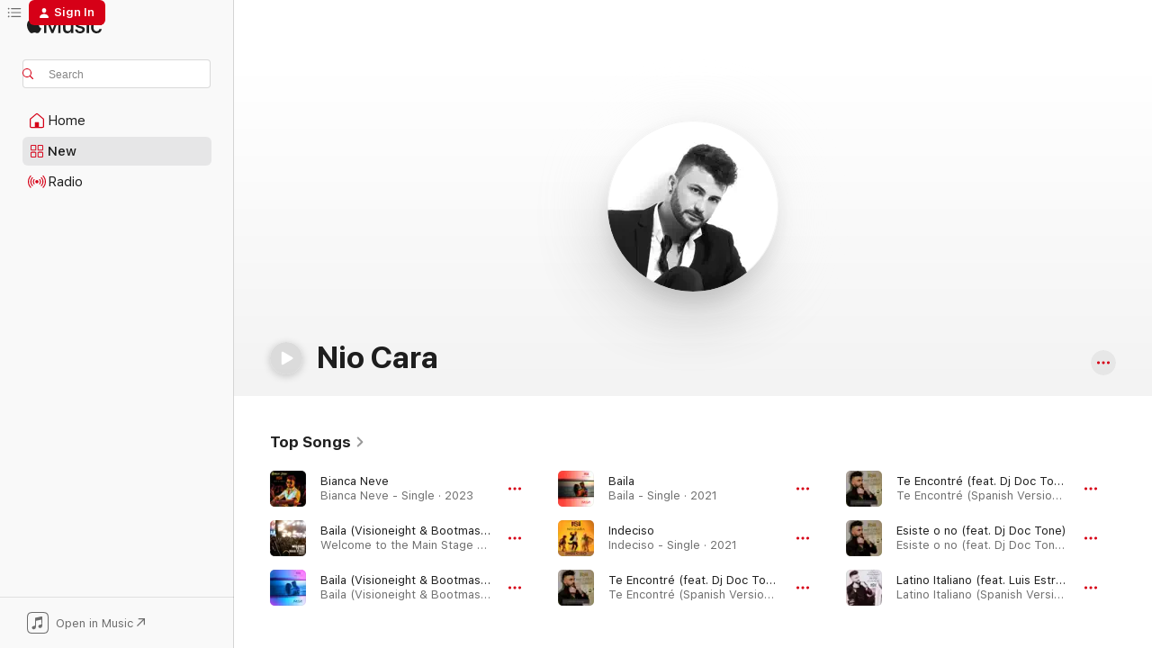

--- FILE ---
content_type: text/html
request_url: https://music.apple.com/us/artist/nio-cara/1382262591
body_size: 25160
content:
<!DOCTYPE html>
<html dir="ltr" lang="en-US">
    <head>
        <!-- prettier-ignore -->
        <meta charset="utf-8">
        <!-- prettier-ignore -->
        <meta http-equiv="X-UA-Compatible" content="IE=edge">
        <!-- prettier-ignore -->
        <meta
            name="viewport"
            content="width=device-width,initial-scale=1,interactive-widget=resizes-content"
        >
        <!-- prettier-ignore -->
        <meta name="applicable-device" content="pc,mobile">
        <!-- prettier-ignore -->
        <meta name="referrer" content="strict-origin">
        <!-- prettier-ignore -->
        <link
            rel="apple-touch-icon"
            sizes="180x180"
            href="/assets/favicon/favicon-180.png"
        >
        <!-- prettier-ignore -->
        <link
            rel="icon"
            type="image/png"
            sizes="32x32"
            href="/assets/favicon/favicon-32.png"
        >
        <!-- prettier-ignore -->
        <link
            rel="icon"
            type="image/png"
            sizes="16x16"
            href="/assets/favicon/favicon-16.png"
        >
        <!-- prettier-ignore -->
        <link
            rel="mask-icon"
            href="/assets/favicon/favicon.svg"
            color="#fa233b"
        >
        <!-- prettier-ignore -->
        <link rel="manifest" href="/manifest.json">

        <title>‎Nio Cara - Apple Music</title><!-- HEAD_svelte-1cypuwr_START --><link rel="preconnect" href="//www.apple.com/wss/fonts" crossorigin="anonymous"><link rel="stylesheet" href="//www.apple.com/wss/fonts?families=SF+Pro,v4%7CSF+Pro+Icons,v1&amp;display=swap" type="text/css" referrerpolicy="strict-origin-when-cross-origin"><!-- HEAD_svelte-1cypuwr_END --><!-- HEAD_svelte-eg3hvx_START -->    <meta name="description" content="Listen to music by Nio Cara on Apple Music. Find top songs and albums by Nio Cara including Bianca Neve, Baila (Visioneight &amp; Bootmasters Remix Extended) and more."> <meta name="keywords" content="listen, Nio Cara, music, songs, Urbano latino, apple music"> <link rel="canonical" href="https://music.apple.com/us/artist/nio-cara/1382262591">     <meta name="al:ios:app_store_id" content="1108187390"> <meta name="al:ios:app_name" content="Apple Music"> <meta name="apple:content_id" content="1382262591"> <meta name="apple:title" content="Nio Cara"> <meta name="apple:description" content="Listen to music by Nio Cara on Apple Music. Find top songs and albums by Nio Cara including Bianca Neve, Baila (Visioneight &amp; Bootmasters Remix Extended) and more.">   <meta property="og:title" content="Nio Cara on Apple Music"> <meta property="og:description" content="Listen to music by Nio Cara on Apple Music."> <meta property="og:site_name" content="Apple Music - Web Player"> <meta property="og:url" content="https://music.apple.com/us/artist/nio-cara/1382262591"> <meta property="og:image" content="https://is1-ssl.mzstatic.com/image/thumb/Music114/v4/c6/ba/65/c6ba65b0-29f2-ddea-e147-075e4911d21f/pr_source.png/1200x630cw.png"> <meta property="og:image:secure_url" content="https://is1-ssl.mzstatic.com/image/thumb/Music114/v4/c6/ba/65/c6ba65b0-29f2-ddea-e147-075e4911d21f/pr_source.png/1200x630cw.png"> <meta property="og:image:alt" content="Nio Cara on Apple Music"> <meta property="og:image:width" content="1200"> <meta property="og:image:height" content="630"> <meta property="og:image:type" content="image/png"> <meta property="og:type" content="music.musician"> <meta property="og:locale" content="en_US">        <meta name="twitter:title" content="Nio Cara on Apple Music"> <meta name="twitter:description" content="Listen to music by Nio Cara on Apple Music."> <meta name="twitter:site" content="@AppleMusic"> <meta name="twitter:image" content="https://is1-ssl.mzstatic.com/image/thumb/Music114/v4/c6/ba/65/c6ba65b0-29f2-ddea-e147-075e4911d21f/pr_source.png/1200x630cw.png"> <meta name="twitter:image:alt" content="Nio Cara on Apple Music"> <meta name="twitter:card" content="summary_large_image">       <!-- HTML_TAG_START -->
                <script id=schema:music-group type="application/ld+json">
                    {"@context":"http://schema.org","@type":"MusicGroup","name":"Nio Cara","description":"Listen to music by Nio Cara on Apple Music. Find top songs and albums by Nio Cara including Bianca Neve, Baila (Visioneight & Bootmasters Remix Extended) and more.","image":"https://is1-ssl.mzstatic.com/image/thumb/Music114/v4/c6/ba/65/c6ba65b0-29f2-ddea-e147-075e4911d21f/pr_source.png/486x486bb.png","genre":["Urbano latino"],"tracks":[{"@type":"MusicRecording","name":"Bianca Neve","duration":"PT3M8S","url":"https://music.apple.com/us/song/bianca-neve/1693630691","offers":{"@type":"Offer","category":"free","price":0},"audio":{"@type":"AudioObject","potentialAction":{"@type":"ListenAction","expectsAcceptanceOf":{"@type":"Offer","category":"free"},"target":{"@type":"EntryPoint","actionPlatform":"https://music.apple.com/us/song/bianca-neve/1693630691"}},"name":"Bianca Neve","contentUrl":"https://audio-ssl.itunes.apple.com/itunes-assets/AudioPreview116/v4/af/d4/db/afd4db6c-e999-b6e1-51cf-9229abff84b6/mzaf_15014318380115652644.plus.aac.ep.m4a","duration":"PT3M8S","uploadDate":"2023-07-19","thumbnailUrl":"https://is1-ssl.mzstatic.com/image/thumb/Music116/v4/a8/74/2a/a8742aa5-cf6d-9e2c-0f49-f0b1ce52e285/cover_10281630.jpg/1200x630cw.png"}},{"@type":"MusicRecording","name":"Baila (Visioneight & Bootmasters Remix Extended)","duration":"PT3M48S","url":"https://music.apple.com/us/song/baila-visioneight-bootmasters-remix-extended/1605864136","offers":{"@type":"Offer","category":"free","price":0},"audio":{"@type":"AudioObject","potentialAction":{"@type":"ListenAction","expectsAcceptanceOf":{"@type":"Offer","category":"free"},"target":{"@type":"EntryPoint","actionPlatform":"https://music.apple.com/us/song/baila-visioneight-bootmasters-remix-extended/1605864136"}},"name":"Baila (Visioneight & Bootmasters Remix Extended)","contentUrl":"https://audio-ssl.itunes.apple.com/itunes-assets/AudioPreview126/v4/ed/f8/32/edf83236-3b36-e55f-0f9b-70a706205f98/mzaf_998917628570009036.plus.aac.ep.m4a","duration":"PT3M48S","uploadDate":"2022-02-28","thumbnailUrl":"https://is1-ssl.mzstatic.com/image/thumb/Music116/v4/8e/a1/56/8ea15600-9fbf-eb0b-11c4-593db9facfa6/cover_10213342.jpg/1200x630cw.png"}},{"@type":"MusicRecording","name":"Baila (Visioneight & Bootmasters Remix)","duration":"PT2M49S","url":"https://music.apple.com/us/song/baila-visioneight-bootmasters-remix/1587178938","offers":{"@type":"Offer","category":"free","price":0},"audio":{"@type":"AudioObject","potentialAction":{"@type":"ListenAction","expectsAcceptanceOf":{"@type":"Offer","category":"free"},"target":{"@type":"EntryPoint","actionPlatform":"https://music.apple.com/us/song/baila-visioneight-bootmasters-remix/1587178938"}},"name":"Baila (Visioneight & Bootmasters Remix)","contentUrl":"https://audio-ssl.itunes.apple.com/itunes-assets/AudioPreview115/v4/1c/fc/e4/1cfce4a0-376d-7bf4-b993-75f63a432065/mzaf_4881928937559778990.plus.aac.ep.m4a","duration":"PT2M49S","uploadDate":"2021-10-15","thumbnailUrl":"https://is1-ssl.mzstatic.com/image/thumb/Music115/v4/e7/e6/b9/e7e6b9ea-3305-8126-1c81-e07d7b469847/cover_10205823.jpg/1200x630cw.png"}},{"@type":"MusicRecording","name":"Baila","duration":"PT2M45S","url":"https://music.apple.com/us/song/baila/1581101097","offers":{"@type":"Offer","category":"free","price":0},"audio":{"@type":"AudioObject","potentialAction":{"@type":"ListenAction","expectsAcceptanceOf":{"@type":"Offer","category":"free"},"target":{"@type":"EntryPoint","actionPlatform":"https://music.apple.com/us/song/baila/1581101097"}},"name":"Baila","contentUrl":"https://audio-ssl.itunes.apple.com/itunes-assets/AudioPreview115/v4/b0/66/cd/b066cd56-668f-98da-eb4d-6d37186846d6/mzaf_3591054400187785043.plus.aac.ep.m4a","duration":"PT2M45S","uploadDate":"2021-08-27","thumbnailUrl":"https://is1-ssl.mzstatic.com/image/thumb/Music115/v4/33/2f/36/332f36cf-b86d-e57d-a35c-241823dabcfb/cover_10203189.jpg/1200x630cw.png"}},{"@type":"MusicRecording","name":"Indeciso","duration":"PT2M49S","url":"https://music.apple.com/us/song/indeciso/1575902263","offers":{"@type":"Offer","category":"free","price":0},"audio":{"@type":"AudioObject","potentialAction":{"@type":"ListenAction","expectsAcceptanceOf":{"@type":"Offer","category":"free"},"target":{"@type":"EntryPoint","actionPlatform":"https://music.apple.com/us/song/indeciso/1575902263"}},"name":"Indeciso","contentUrl":"https://audio-ssl.itunes.apple.com/itunes-assets/AudioPreview115/v4/8d/ed/de/8deddef4-ca86-54ba-0305-7887dca57af6/mzaf_9951358368278681070.plus.aac.ep.m4a","duration":"PT2M49S","uploadDate":"2021-07-23","thumbnailUrl":"https://is1-ssl.mzstatic.com/image/thumb/Music125/v4/41/39/24/4139243d-5da3-ade4-4c7f-d7d165781137/cover_10201026.jpg/1200x630cw.png"}},{"@type":"MusicRecording","name":"Te Encontré (feat. Dj Doc Tone) [Extended]","duration":"PT4M44S","url":"https://music.apple.com/us/song/te-encontr%C3%A9-feat-dj-doc-tone-extended/1524644995","offers":{"@type":"Offer","category":"free","price":0},"audio":{"@type":"AudioObject","potentialAction":{"@type":"ListenAction","expectsAcceptanceOf":{"@type":"Offer","category":"free"},"target":{"@type":"EntryPoint","actionPlatform":"https://music.apple.com/us/song/te-encontr%C3%A9-feat-dj-doc-tone-extended/1524644995"}},"name":"Te Encontré (feat. Dj Doc Tone) [Extended]","contentUrl":"https://audio-ssl.itunes.apple.com/itunes-assets/AudioPreview114/v4/61/e2/f6/61e2f66c-19bb-ba93-36fd-7c15e2e24ca3/mzaf_8465048604524017309.plus.aac.ep.m4a","duration":"PT4M44S","uploadDate":"2020-08-07","thumbnailUrl":"https://is1-ssl.mzstatic.com/image/thumb/Music124/v4/e0/fb/3b/e0fb3b86-ac18-e35b-3657-d48733605d79/cover_10176791.jpg/1200x630cw.png"}},{"@type":"MusicRecording","name":"Te Encontré (feat. Dj Doc Tone)","duration":"PT3M4S","url":"https://music.apple.com/us/song/te-encontr%C3%A9-feat-dj-doc-tone/1524644989","offers":{"@type":"Offer","category":"free","price":0},"audio":{"@type":"AudioObject","potentialAction":{"@type":"ListenAction","expectsAcceptanceOf":{"@type":"Offer","category":"free"},"target":{"@type":"EntryPoint","actionPlatform":"https://music.apple.com/us/song/te-encontr%C3%A9-feat-dj-doc-tone/1524644989"}},"name":"Te Encontré (feat. Dj Doc Tone)","contentUrl":"https://audio-ssl.itunes.apple.com/itunes-assets/AudioPreview114/v4/cf/24/5c/cf245ce3-1341-b58b-25da-c02d492e2074/mzaf_7583367505510085154.plus.aac.ep.m4a","duration":"PT3M4S","uploadDate":"2020-08-07","thumbnailUrl":"https://is1-ssl.mzstatic.com/image/thumb/Music124/v4/e0/fb/3b/e0fb3b86-ac18-e35b-3657-d48733605d79/cover_10176791.jpg/1200x630cw.png"}},{"@type":"MusicRecording","name":"Esiste o no (feat. Dj Doc Tone)","duration":"PT3M4S","url":"https://music.apple.com/us/song/esiste-o-no-feat-dj-doc-tone/1517792735","offers":{"@type":"Offer","category":"free","price":0},"audio":{"@type":"AudioObject","potentialAction":{"@type":"ListenAction","expectsAcceptanceOf":{"@type":"Offer","category":"free"},"target":{"@type":"EntryPoint","actionPlatform":"https://music.apple.com/us/song/esiste-o-no-feat-dj-doc-tone/1517792735"}},"name":"Esiste o no (feat. Dj Doc Tone)","contentUrl":"https://audio-ssl.itunes.apple.com/itunes-assets/AudioPreview115/v4/a7/42/61/a7426166-ed72-9438-e34b-60455891500f/mzaf_11801834163132608273.plus.aac.ep.m4a","duration":"PT3M4S","uploadDate":"2020-06-19","thumbnailUrl":"https://is1-ssl.mzstatic.com/image/thumb/Music113/v4/b7/71/d3/b771d3a9-7794-8628-bbf1-b36ac6a86fd2/cover_10174679.jpg/1200x630cw.png"}},{"@type":"MusicRecording","name":"Latino Italiano (feat. Luis Estrada) [Spanish Reggaeton Mix]","duration":"PT4M50S","url":"https://music.apple.com/us/song/latino-italiano-feat-luis-estrada-spanish-reggaeton-mix/1420548671","offers":{"@type":"Offer","category":"free","price":0},"audio":{"@type":"AudioObject","potentialAction":{"@type":"ListenAction","expectsAcceptanceOf":{"@type":"Offer","category":"free"},"target":{"@type":"EntryPoint","actionPlatform":"https://music.apple.com/us/song/latino-italiano-feat-luis-estrada-spanish-reggaeton-mix/1420548671"}},"name":"Latino Italiano (feat. Luis Estrada) [Spanish Reggaeton Mix]","contentUrl":"https://audio-ssl.itunes.apple.com/itunes-assets/AudioPreview118/v4/f3/51/a6/f351a69b-9e74-7a8d-228d-e8cb2e9c14fe/mzaf_2565019616939934646.plus.aac.ep.m4a","duration":"PT4M50S","uploadDate":"2018-08-28","thumbnailUrl":"https://is1-ssl.mzstatic.com/image/thumb/Music118/v4/58/01/e6/5801e6bd-0c3e-fc9f-e085-55e890a68626/cover_10136815.jpg/1200x630cw.png"}},{"@type":"MusicRecording","name":"Latino Italiano (feat. Luis Estrada) [Spanish Reggaeton Radio Mix]","duration":"PT3M30S","url":"https://music.apple.com/us/song/latino-italiano-feat-luis-estrada-spanish-reggaeton/1420548577","offers":{"@type":"Offer","category":"free","price":0},"audio":{"@type":"AudioObject","potentialAction":{"@type":"ListenAction","expectsAcceptanceOf":{"@type":"Offer","category":"free"},"target":{"@type":"EntryPoint","actionPlatform":"https://music.apple.com/us/song/latino-italiano-feat-luis-estrada-spanish-reggaeton/1420548577"}},"name":"Latino Italiano (feat. Luis Estrada) [Spanish Reggaeton Radio Mix]","contentUrl":"https://audio-ssl.itunes.apple.com/itunes-assets/AudioPreview128/v4/9e/9a/db/9e9adb93-21d3-e712-a042-65d165d20f84/mzaf_8429073059478178566.plus.aac.ep.m4a","duration":"PT3M30S","uploadDate":"2018-08-28","thumbnailUrl":"https://is1-ssl.mzstatic.com/image/thumb/Music118/v4/58/01/e6/5801e6bd-0c3e-fc9f-e085-55e890a68626/cover_10136815.jpg/1200x630cw.png"}},{"@type":"MusicRecording","name":"Tesla (feat. Double Deejay)","duration":"PT3M8S","url":"https://music.apple.com/us/song/tesla-feat-double-deejay/1423120154","offers":{"@type":"Offer","category":"free","price":0},"audio":{"@type":"AudioObject","potentialAction":{"@type":"ListenAction","expectsAcceptanceOf":{"@type":"Offer","category":"free"},"target":{"@type":"EntryPoint","actionPlatform":"https://music.apple.com/us/song/tesla-feat-double-deejay/1423120154"}},"name":"Tesla (feat. Double Deejay)","contentUrl":"https://audio-ssl.itunes.apple.com/itunes-assets/AudioPreview128/v4/ba/e5/92/bae592fd-8569-108b-68e8-413229e83183/mzaf_2034198878469126744.plus.aac.ep.m4a","duration":"PT3M8S","uploadDate":"2018-08-27","thumbnailUrl":"https://is1-ssl.mzstatic.com/image/thumb/Music128/v4/db/2f/88/db2f88a0-12a9-1328-008f-d7e0788e00f0/cover_10140477.jpg/1200x630cw.png"}},{"@type":"MusicRecording","name":"Latino italiano (feat. Ara) [Moombahton Remix]","duration":"PT5M1S","url":"https://music.apple.com/us/song/latino-italiano-feat-ara-moombahton-remix/1382262609","offers":{"@type":"Offer","category":"free","price":0},"audio":{"@type":"AudioObject","potentialAction":{"@type":"ListenAction","expectsAcceptanceOf":{"@type":"Offer","category":"free"},"target":{"@type":"EntryPoint","actionPlatform":"https://music.apple.com/us/song/latino-italiano-feat-ara-moombahton-remix/1382262609"}},"name":"Latino italiano (feat. Ara) [Moombahton Remix]","contentUrl":"https://audio-ssl.itunes.apple.com/itunes-assets/AudioPreview115/v4/4b/a4/b2/4ba4b2f4-2f2f-7290-56e3-da5bf86747ed/mzaf_224608978647671906.plus.aac.ep.m4a","duration":"PT5M1S","uploadDate":"2018-05-25","thumbnailUrl":"https://is1-ssl.mzstatic.com/image/thumb/Music115/v4/71/69/e4/7169e4d4-0008-664d-1ce0-484dfe3180fc/cover_10136617.jpg/1200x630cw.png"}},{"@type":"MusicRecording","name":"Solo","duration":"PT4M35S","url":"https://music.apple.com/us/song/solo/1382262608","offers":{"@type":"Offer","category":"free","price":0},"audio":{"@type":"AudioObject","potentialAction":{"@type":"ListenAction","expectsAcceptanceOf":{"@type":"Offer","category":"free"},"target":{"@type":"EntryPoint","actionPlatform":"https://music.apple.com/us/song/solo/1382262608"}},"name":"Solo","contentUrl":"https://audio-ssl.itunes.apple.com/itunes-assets/AudioPreview125/v4/e4/ee/ff/e4eeff37-22a5-6c18-5836-ea4bf9104933/mzaf_2459522985809149374.plus.aac.ep.m4a","duration":"PT4M35S","uploadDate":"2018-05-25","thumbnailUrl":"https://is1-ssl.mzstatic.com/image/thumb/Music115/v4/71/69/e4/7169e4d4-0008-664d-1ce0-484dfe3180fc/cover_10136617.jpg/1200x630cw.png"}},{"@type":"MusicRecording","name":"Sento (feat. Ara)","duration":"PT3M24S","url":"https://music.apple.com/us/song/sento-feat-ara/1382262607","offers":{"@type":"Offer","category":"free","price":0},"audio":{"@type":"AudioObject","potentialAction":{"@type":"ListenAction","expectsAcceptanceOf":{"@type":"Offer","category":"free"},"target":{"@type":"EntryPoint","actionPlatform":"https://music.apple.com/us/song/sento-feat-ara/1382262607"}},"name":"Sento (feat. Ara)","contentUrl":"https://audio-ssl.itunes.apple.com/itunes-assets/AudioPreview125/v4/42/ae/0f/42ae0f5d-03cf-4eaf-e404-7b829e901ae1/mzaf_2404819208066666997.plus.aac.ep.m4a","duration":"PT3M24S","uploadDate":"2018-05-25","thumbnailUrl":"https://is1-ssl.mzstatic.com/image/thumb/Music115/v4/71/69/e4/7169e4d4-0008-664d-1ce0-484dfe3180fc/cover_10136617.jpg/1200x630cw.png"}},{"@type":"MusicRecording","name":"L'estate finira (feat. Ara)","duration":"PT3M27S","url":"https://music.apple.com/us/song/lestate-finira-feat-ara/1382262605","offers":{"@type":"Offer","category":"free","price":0},"audio":{"@type":"AudioObject","potentialAction":{"@type":"ListenAction","expectsAcceptanceOf":{"@type":"Offer","category":"free"},"target":{"@type":"EntryPoint","actionPlatform":"https://music.apple.com/us/song/lestate-finira-feat-ara/1382262605"}},"name":"L'estate finira (feat. Ara)","contentUrl":"https://audio-ssl.itunes.apple.com/itunes-assets/AudioPreview125/v4/4e/fc/1d/4efc1d4e-ffa5-a337-8c04-f0923f5b4d0c/mzaf_1677453276146270641.plus.aac.ep.m4a","duration":"PT3M27S","uploadDate":"2018-05-25","thumbnailUrl":"https://is1-ssl.mzstatic.com/image/thumb/Music115/v4/71/69/e4/7169e4d4-0008-664d-1ce0-484dfe3180fc/cover_10136617.jpg/1200x630cw.png"}},{"@type":"MusicRecording","name":"La musica","duration":"PT4M10S","url":"https://music.apple.com/us/song/la-musica/1382262604","offers":{"@type":"Offer","category":"free","price":0},"audio":{"@type":"AudioObject","potentialAction":{"@type":"ListenAction","expectsAcceptanceOf":{"@type":"Offer","category":"free"},"target":{"@type":"EntryPoint","actionPlatform":"https://music.apple.com/us/song/la-musica/1382262604"}},"name":"La musica","contentUrl":"https://audio-ssl.itunes.apple.com/itunes-assets/AudioPreview115/v4/f7/40/1e/f7401ec1-5619-6473-84db-eb862ee73d56/mzaf_3194396800615930679.plus.aac.ep.m4a","duration":"PT4M10S","uploadDate":"2018-05-25","thumbnailUrl":"https://is1-ssl.mzstatic.com/image/thumb/Music115/v4/71/69/e4/7169e4d4-0008-664d-1ce0-484dfe3180fc/cover_10136617.jpg/1200x630cw.png"}},{"@type":"MusicRecording","name":"Per sempre","duration":"PT4M28S","url":"https://music.apple.com/us/song/per-sempre/1382262603","offers":{"@type":"Offer","category":"free","price":0},"audio":{"@type":"AudioObject","potentialAction":{"@type":"ListenAction","expectsAcceptanceOf":{"@type":"Offer","category":"free"},"target":{"@type":"EntryPoint","actionPlatform":"https://music.apple.com/us/song/per-sempre/1382262603"}},"name":"Per sempre","contentUrl":"https://audio-ssl.itunes.apple.com/itunes-assets/AudioPreview125/v4/c1/79/48/c17948f1-6aa6-37da-421c-679994663557/mzaf_5074449130252327263.plus.aac.ep.m4a","duration":"PT4M28S","uploadDate":"2018-05-25","thumbnailUrl":"https://is1-ssl.mzstatic.com/image/thumb/Music115/v4/71/69/e4/7169e4d4-0008-664d-1ce0-484dfe3180fc/cover_10136617.jpg/1200x630cw.png"}},{"@type":"MusicRecording","name":"Io so","duration":"PT4M33S","url":"https://music.apple.com/us/song/io-so/1382262602","offers":{"@type":"Offer","category":"free","price":0},"audio":{"@type":"AudioObject","potentialAction":{"@type":"ListenAction","expectsAcceptanceOf":{"@type":"Offer","category":"free"},"target":{"@type":"EntryPoint","actionPlatform":"https://music.apple.com/us/song/io-so/1382262602"}},"name":"Io so","contentUrl":"https://audio-ssl.itunes.apple.com/itunes-assets/AudioPreview115/v4/21/64/0f/21640fa5-fb34-19a3-aef1-11b35e2ee8ff/mzaf_6980622857340067644.plus.aac.ep.m4a","duration":"PT4M33S","uploadDate":"2018-05-25","thumbnailUrl":"https://is1-ssl.mzstatic.com/image/thumb/Music115/v4/71/69/e4/7169e4d4-0008-664d-1ce0-484dfe3180fc/cover_10136617.jpg/1200x630cw.png"}},{"@type":"MusicRecording","name":"Non lasciarmi (feat. Ara)","duration":"PT4M28S","url":"https://music.apple.com/us/song/non-lasciarmi-feat-ara/1382262601","offers":{"@type":"Offer","category":"free","price":0},"audio":{"@type":"AudioObject","potentialAction":{"@type":"ListenAction","expectsAcceptanceOf":{"@type":"Offer","category":"free"},"target":{"@type":"EntryPoint","actionPlatform":"https://music.apple.com/us/song/non-lasciarmi-feat-ara/1382262601"}},"name":"Non lasciarmi (feat. Ara)","contentUrl":"https://audio-ssl.itunes.apple.com/itunes-assets/AudioPreview115/v4/84/54/82/84548208-c659-4270-0ea1-543956bdc904/mzaf_8857933023879592078.plus.aac.ep.m4a","duration":"PT4M28S","uploadDate":"2018-05-25","thumbnailUrl":"https://is1-ssl.mzstatic.com/image/thumb/Music115/v4/71/69/e4/7169e4d4-0008-664d-1ce0-484dfe3180fc/cover_10136617.jpg/1200x630cw.png"}},{"@type":"MusicRecording","name":"Lei","duration":"PT3M13S","url":"https://music.apple.com/us/song/lei/1382262600","offers":{"@type":"Offer","category":"free","price":0},"audio":{"@type":"AudioObject","potentialAction":{"@type":"ListenAction","expectsAcceptanceOf":{"@type":"Offer","category":"free"},"target":{"@type":"EntryPoint","actionPlatform":"https://music.apple.com/us/song/lei/1382262600"}},"name":"Lei","contentUrl":"https://audio-ssl.itunes.apple.com/itunes-assets/AudioPreview115/v4/58/ee/23/58ee23ae-6382-3943-ec24-629e14cc2c2d/mzaf_1355245438343069309.plus.aac.ep.m4a","duration":"PT3M13S","uploadDate":"2018-05-25","thumbnailUrl":"https://is1-ssl.mzstatic.com/image/thumb/Music115/v4/71/69/e4/7169e4d4-0008-664d-1ce0-484dfe3180fc/cover_10136617.jpg/1200x630cw.png"}},{"@type":"MusicRecording","name":"Grazie di esistere (feat. Emmi)","duration":"PT3M37S","url":"https://music.apple.com/us/song/grazie-di-esistere-feat-emmi/1382262599","offers":{"@type":"Offer","category":"free","price":0},"audio":{"@type":"AudioObject","potentialAction":{"@type":"ListenAction","expectsAcceptanceOf":{"@type":"Offer","category":"free"},"target":{"@type":"EntryPoint","actionPlatform":"https://music.apple.com/us/song/grazie-di-esistere-feat-emmi/1382262599"}},"name":"Grazie di esistere (feat. Emmi)","contentUrl":"https://audio-ssl.itunes.apple.com/itunes-assets/AudioPreview115/v4/1d/a4/5c/1da45c41-abb9-c8c6-7edc-27ea41b94058/mzaf_7065083345575132921.plus.aac.ep.m4a","duration":"PT3M37S","uploadDate":"2018-05-25","thumbnailUrl":"https://is1-ssl.mzstatic.com/image/thumb/Music115/v4/71/69/e4/7169e4d4-0008-664d-1ce0-484dfe3180fc/cover_10136617.jpg/1200x630cw.png"}},{"@type":"MusicRecording","name":"Con te per me (feat. Ara)","duration":"PT4M32S","url":"https://music.apple.com/us/song/con-te-per-me-feat-ara/1382262596","offers":{"@type":"Offer","category":"free","price":0},"audio":{"@type":"AudioObject","potentialAction":{"@type":"ListenAction","expectsAcceptanceOf":{"@type":"Offer","category":"free"},"target":{"@type":"EntryPoint","actionPlatform":"https://music.apple.com/us/song/con-te-per-me-feat-ara/1382262596"}},"name":"Con te per me (feat. Ara)","contentUrl":"https://audio-ssl.itunes.apple.com/itunes-assets/AudioPreview115/v4/ba/0c/6f/ba0c6f59-72ea-a723-8d3e-2bf236ff4c4a/mzaf_101784193471900557.plus.aac.ep.m4a","duration":"PT4M32S","uploadDate":"2018-05-25","thumbnailUrl":"https://is1-ssl.mzstatic.com/image/thumb/Music115/v4/71/69/e4/7169e4d4-0008-664d-1ce0-484dfe3180fc/cover_10136617.jpg/1200x630cw.png"}},{"@type":"MusicRecording","name":"Vita (feat. Ara)","duration":"PT3M25S","url":"https://music.apple.com/us/song/vita-feat-ara/1382262595","offers":{"@type":"Offer","category":"free","price":0},"audio":{"@type":"AudioObject","potentialAction":{"@type":"ListenAction","expectsAcceptanceOf":{"@type":"Offer","category":"free"},"target":{"@type":"EntryPoint","actionPlatform":"https://music.apple.com/us/song/vita-feat-ara/1382262595"}},"name":"Vita (feat. Ara)","contentUrl":"https://audio-ssl.itunes.apple.com/itunes-assets/AudioPreview115/v4/39/ca/1d/39ca1d4d-5b6a-c2c9-d399-ffeee80f130f/mzaf_15665100736075465455.plus.aac.ep.m4a","duration":"PT3M25S","uploadDate":"2018-05-25","thumbnailUrl":"https://is1-ssl.mzstatic.com/image/thumb/Music115/v4/71/69/e4/7169e4d4-0008-664d-1ce0-484dfe3180fc/cover_10136617.jpg/1200x630cw.png"}},{"@type":"MusicRecording","name":"Latino italiano (feat. Ara) [Reggaeton Mix]","duration":"PT4M50S","url":"https://music.apple.com/us/song/latino-italiano-feat-ara-reggaeton-mix/1382262594","offers":{"@type":"Offer","category":"free","price":0},"audio":{"@type":"AudioObject","potentialAction":{"@type":"ListenAction","expectsAcceptanceOf":{"@type":"Offer","category":"free"},"target":{"@type":"EntryPoint","actionPlatform":"https://music.apple.com/us/song/latino-italiano-feat-ara-reggaeton-mix/1382262594"}},"name":"Latino italiano (feat. Ara) [Reggaeton Mix]","contentUrl":"https://audio-ssl.itunes.apple.com/itunes-assets/AudioPreview125/v4/c4/ad/ad/c4adada8-00f4-cab9-03be-eaedf67c0e26/mzaf_10311685476313335056.plus.aac.ep.m4a","duration":"PT4M50S","uploadDate":"2018-05-25","thumbnailUrl":"https://is1-ssl.mzstatic.com/image/thumb/Music115/v4/71/69/e4/7169e4d4-0008-664d-1ce0-484dfe3180fc/cover_10136617.jpg/1200x630cw.png"}}],"albums":[{"@type":"MusicAlbum","image":"https://is1-ssl.mzstatic.com/image/thumb/Music115/v4/71/69/e4/7169e4d4-0008-664d-1ce0-484dfe3180fc/cover_10136617.jpg/486x486bb.png","url":"https://music.apple.com/us/album/evoluzione-latino-italiano/1382262589","name":"Evoluzione: Latino Italiano","byArtist":{"@type":"MusicGroup","url":"https://music.apple.com/us/artist/nio-cara/1382262591","name":"Nio Cara"}}],"url":"https://music.apple.com/us/artist/nio-cara/1382262591","potentialAction":{"@type":"ListenAction","expectsAcceptanceOf":{"@type":"Offer","category":"free"},"target":{"@type":"EntryPoint","actionPlatform":"https://music.apple.com/us/artist/nio-cara/1382262591"}}}
                </script>
                <!-- HTML_TAG_END -->    <!-- HEAD_svelte-eg3hvx_END -->
      <script type="module" crossorigin src="/assets/index~8a6f659a1b.js"></script>
      <link rel="stylesheet" href="/assets/index~99bed3cf08.css">
      <script type="module">import.meta.url;import("_").catch(()=>1);async function* g(){};window.__vite_is_modern_browser=true;</script>
      <script type="module">!function(){if(window.__vite_is_modern_browser)return;console.warn("vite: loading legacy chunks, syntax error above and the same error below should be ignored");var e=document.getElementById("vite-legacy-polyfill"),n=document.createElement("script");n.src=e.src,n.onload=function(){System.import(document.getElementById('vite-legacy-entry').getAttribute('data-src'))},document.body.appendChild(n)}();</script>
    </head>
    <body>
        <script src="/assets/focus-visible/focus-visible.min.js"></script>
        
        <script
            async
            src="/includes/js-cdn/musickit/v3/amp/musickit.js"
        ></script>
        <script
            type="module"
            async
            src="/includes/js-cdn/musickit/v3/components/musickit-components/musickit-components.esm.js"
        ></script>
        <script
            nomodule
            async
            src="/includes/js-cdn/musickit/v3/components/musickit-components/musickit-components.js"
        ></script>
        <svg style="display: none" xmlns="http://www.w3.org/2000/svg">
            <symbol id="play-circle-fill" viewBox="0 0 60 60">
                <path
                    class="icon-circle-fill__circle"
                    fill="var(--iconCircleFillBG, transparent)"
                    d="M30 60c16.411 0 30-13.617 30-30C60 13.588 46.382 0 29.971 0 13.588 0 .001 13.588.001 30c0 16.383 13.617 30 30 30Z"
                />
                <path
                    fill="var(--iconFillArrow, var(--keyColor, black))"
                    d="M24.411 41.853c-1.41.853-3.028.177-3.028-1.294V19.47c0-1.44 1.735-2.058 3.028-1.294l17.265 10.235a1.89 1.89 0 0 1 0 3.265L24.411 41.853Z"
                />
            </symbol>
        </svg>
        <div class="body-container">
              <div class="app-container svelte-t3vj1e" data-testid="app-container">   <div class="header svelte-rjjbqs" data-testid="header"><nav data-testid="navigation" class="navigation svelte-13li0vp"><div class="navigation__header svelte-13li0vp"><div data-testid="logo" class="logo svelte-1o7dz8w"> <a aria-label="Apple Music" role="img" href="https://music.apple.com/us/home" class="svelte-1o7dz8w"><svg height="20" viewBox="0 0 83 20" width="83" xmlns="http://www.w3.org/2000/svg" class="logo" aria-hidden="true"><path d="M34.752 19.746V6.243h-.088l-5.433 13.503h-2.074L21.711 6.243h-.087v13.503h-2.548V1.399h3.235l5.833 14.621h.1l5.82-14.62h3.248v18.347h-2.56zm16.649 0h-2.586v-2.263h-.062c-.725 1.602-2.061 2.504-4.072 2.504-2.86 0-4.61-1.894-4.61-4.958V6.37h2.698v8.125c0 2.034.95 3.127 2.81 3.127 1.95 0 3.124-1.373 3.124-3.458V6.37H51.4v13.376zm7.394-13.618c3.06 0 5.046 1.73 5.134 4.196h-2.536c-.15-1.296-1.087-2.11-2.598-2.11-1.462 0-2.436.724-2.436 1.793 0 .839.6 1.41 2.023 1.741l2.136.496c2.686.636 3.71 1.704 3.71 3.636 0 2.442-2.236 4.12-5.333 4.12-3.285 0-5.26-1.64-5.509-4.183h2.673c.25 1.398 1.187 2.085 2.836 2.085 1.623 0 2.623-.687 2.623-1.78 0-.865-.487-1.373-1.924-1.704l-2.136-.508c-2.498-.585-3.735-1.806-3.735-3.75 0-2.391 2.049-4.032 5.072-4.032zM66.1 2.836c0-.878.7-1.577 1.561-1.577.862 0 1.55.7 1.55 1.577 0 .864-.688 1.576-1.55 1.576a1.573 1.573 0 0 1-1.56-1.576zm.212 3.534h2.698v13.376h-2.698zm14.089 4.603c-.275-1.424-1.324-2.556-3.085-2.556-2.086 0-3.46 1.767-3.46 4.64 0 2.938 1.386 4.642 3.485 4.642 1.66 0 2.748-.928 3.06-2.48H83C82.713 18.067 80.477 20 77.317 20c-3.76 0-6.208-2.62-6.208-6.942 0-4.247 2.448-6.93 6.183-6.93 3.385 0 5.446 2.213 5.683 4.845h-2.573zM10.824 3.189c-.698.834-1.805 1.496-2.913 1.398-.145-1.128.41-2.33 1.036-3.065C9.644.662 10.848.05 11.835 0c.121 1.178-.336 2.33-1.01 3.19zm.999 1.619c.624.049 2.425.244 3.578 1.98-.096.074-2.137 1.272-2.113 3.79.024 3.01 2.593 4.012 2.617 4.037-.024.074-.407 1.419-1.344 2.812-.817 1.224-1.657 2.422-3.002 2.447-1.297.024-1.73-.783-3.218-.783-1.489 0-1.97.758-3.194.807-1.297.048-2.28-1.297-3.097-2.52C.368 14.908-.904 10.408.825 7.375c.84-1.516 2.377-2.47 4.034-2.495 1.273-.023 2.45.857 3.218.857.769 0 2.137-1.027 3.746-.93z"></path></svg></a>   </div> <div class="search-input-wrapper svelte-nrtdem" data-testid="search-input"><div data-testid="amp-search-input" aria-controls="search-suggestions" aria-expanded="false" aria-haspopup="listbox" aria-owns="search-suggestions" class="search-input-container svelte-rg26q6" tabindex="-1" role=""><div class="flex-container svelte-rg26q6"><form id="search-input-form" class="svelte-rg26q6"><svg height="16" width="16" viewBox="0 0 16 16" class="search-svg" aria-hidden="true"><path d="M11.87 10.835c.018.015.035.03.051.047l3.864 3.863a.735.735 0 1 1-1.04 1.04l-3.863-3.864a.744.744 0 0 1-.047-.051 6.667 6.667 0 1 1 1.035-1.035zM6.667 12a5.333 5.333 0 1 0 0-10.667 5.333 5.333 0 0 0 0 10.667z"></path></svg> <input aria-autocomplete="list" aria-multiline="false" aria-controls="search-suggestions" aria-label="Search" placeholder="Search" spellcheck="false" autocomplete="off" autocorrect="off" autocapitalize="off" type="text" inputmode="search" class="search-input__text-field svelte-rg26q6" data-testid="search-input__text-field"></form> </div> <div data-testid="search-scope-bar"></div>   </div> </div></div> <div data-testid="navigation-content" class="navigation__content svelte-13li0vp" id="navigation" aria-hidden="false"><div class="navigation__scrollable-container svelte-13li0vp"><div data-testid="navigation-items-primary" class="navigation-items navigation-items--primary svelte-ng61m8"> <ul class="navigation-items__list svelte-ng61m8">  <li class="navigation-item navigation-item__home svelte-1a5yt87" aria-selected="false" data-testid="navigation-item"> <a href="https://music.apple.com/us/home" class="navigation-item__link svelte-1a5yt87" role="button" data-testid="home" aria-pressed="false"><div class="navigation-item__content svelte-zhx7t9"> <span class="navigation-item__icon svelte-zhx7t9"> <svg width="24" height="24" viewBox="0 0 24 24" xmlns="http://www.w3.org/2000/svg" aria-hidden="true"><path d="M5.93 20.16a1.94 1.94 0 0 1-1.43-.502c-.334-.335-.502-.794-.502-1.393v-7.142c0-.362.062-.688.177-.953.123-.264.326-.529.6-.75l6.145-5.157c.176-.141.344-.247.52-.318.176-.07.362-.105.564-.105.194 0 .388.035.565.105.176.07.352.177.52.318l6.146 5.158c.273.23.467.476.59.75.124.264.177.59.177.96v7.134c0 .59-.159 1.058-.503 1.393-.335.335-.811.503-1.428.503H5.929Zm12.14-1.172c.221 0 .406-.07.547-.212a.688.688 0 0 0 .22-.511v-7.142c0-.177-.026-.344-.087-.459a.97.97 0 0 0-.265-.353l-6.154-5.149a.756.756 0 0 0-.177-.115.37.37 0 0 0-.15-.035.37.37 0 0 0-.158.035l-.177.115-6.145 5.15a.982.982 0 0 0-.274.352 1.13 1.13 0 0 0-.088.468v7.133c0 .203.08.379.23.511a.744.744 0 0 0 .546.212h12.133Zm-8.323-4.7c0-.176.062-.326.177-.432a.6.6 0 0 1 .423-.159h3.315c.176 0 .326.053.432.16s.159.255.159.431v4.973H9.756v-4.973Z"></path></svg> </span> <span class="navigation-item__label svelte-zhx7t9"> Home </span> </div></a>  </li>  <li class="navigation-item navigation-item__new svelte-1a5yt87" aria-selected="false" data-testid="navigation-item"> <a href="https://music.apple.com/us/new" class="navigation-item__link svelte-1a5yt87" role="button" data-testid="new" aria-pressed="false"><div class="navigation-item__content svelte-zhx7t9"> <span class="navigation-item__icon svelte-zhx7t9"> <svg height="24" viewBox="0 0 24 24" width="24" aria-hidden="true"><path d="M9.92 11.354c.966 0 1.453-.487 1.453-1.49v-3.4c0-1.004-.487-1.483-1.453-1.483H6.452C5.487 4.981 5 5.46 5 6.464v3.4c0 1.003.487 1.49 1.452 1.49zm7.628 0c.965 0 1.452-.487 1.452-1.49v-3.4c0-1.004-.487-1.483-1.452-1.483h-3.46c-.974 0-1.46.479-1.46 1.483v3.4c0 1.003.486 1.49 1.46 1.49zm-7.65-1.073h-3.43c-.266 0-.396-.137-.396-.418v-3.4c0-.273.13-.41.396-.41h3.43c.265 0 .402.137.402.41v3.4c0 .281-.137.418-.403.418zm7.634 0h-3.43c-.273 0-.402-.137-.402-.418v-3.4c0-.273.129-.41.403-.41h3.43c.265 0 .395.137.395.41v3.4c0 .281-.13.418-.396.418zm-7.612 8.7c.966 0 1.453-.48 1.453-1.483v-3.407c0-.996-.487-1.483-1.453-1.483H6.452c-.965 0-1.452.487-1.452 1.483v3.407c0 1.004.487 1.483 1.452 1.483zm7.628 0c.965 0 1.452-.48 1.452-1.483v-3.407c0-.996-.487-1.483-1.452-1.483h-3.46c-.974 0-1.46.487-1.46 1.483v3.407c0 1.004.486 1.483 1.46 1.483zm-7.65-1.072h-3.43c-.266 0-.396-.137-.396-.41v-3.4c0-.282.13-.418.396-.418h3.43c.265 0 .402.136.402.418v3.4c0 .273-.137.41-.403.41zm7.634 0h-3.43c-.273 0-.402-.137-.402-.41v-3.4c0-.282.129-.418.403-.418h3.43c.265 0 .395.136.395.418v3.4c0 .273-.13.41-.396.41z" fill-opacity=".95"></path></svg> </span> <span class="navigation-item__label svelte-zhx7t9"> New </span> </div></a>  </li>  <li class="navigation-item navigation-item__radio svelte-1a5yt87" aria-selected="false" data-testid="navigation-item"> <a href="https://music.apple.com/us/radio" class="navigation-item__link svelte-1a5yt87" role="button" data-testid="radio" aria-pressed="false"><div class="navigation-item__content svelte-zhx7t9"> <span class="navigation-item__icon svelte-zhx7t9"> <svg width="24" height="24" viewBox="0 0 24 24" xmlns="http://www.w3.org/2000/svg" aria-hidden="true"><path d="M19.359 18.57C21.033 16.818 22 14.461 22 11.89s-.967-4.93-2.641-6.68c-.276-.292-.653-.26-.868-.023-.222.246-.176.591.085.868 1.466 1.535 2.272 3.593 2.272 5.835 0 2.241-.806 4.3-2.272 5.835-.261.268-.307.621-.085.86.215.245.592.276.868-.016zm-13.85.014c.222-.238.176-.59-.085-.86-1.474-1.535-2.272-3.593-2.272-5.834 0-2.242.798-4.3 2.272-5.835.261-.277.307-.622.085-.868-.215-.238-.592-.269-.868.023C2.967 6.96 2 9.318 2 11.89s.967 4.929 2.641 6.68c.276.29.653.26.868.014zm1.957-1.873c.223-.253.162-.583-.1-.867-.951-1.068-1.473-2.45-1.473-3.954 0-1.505.522-2.887 1.474-3.954.26-.284.322-.614.1-.876-.23-.26-.622-.26-.891.039-1.175 1.274-1.827 2.963-1.827 4.79 0 1.82.652 3.517 1.827 4.784.269.3.66.307.89.038zm9.958-.038c1.175-1.267 1.827-2.964 1.827-4.783 0-1.828-.652-3.517-1.827-4.791-.269-.3-.66-.3-.89-.039-.23.262-.162.592.092.876.96 1.067 1.481 2.449 1.481 3.954 0 1.504-.522 2.886-1.481 3.954-.254.284-.323.614-.092.867.23.269.621.261.89-.038zm-8.061-1.966c.23-.26.13-.568-.092-.883-.415-.522-.63-1.197-.63-1.934 0-.737.215-1.413.63-1.943.222-.307.322-.614.092-.875s-.653-.261-.906.054a4.385 4.385 0 0 0-.968 2.764 4.38 4.38 0 0 0 .968 2.756c.253.322.675.322.906.061zm6.18-.061a4.38 4.38 0 0 0 .968-2.756 4.385 4.385 0 0 0-.968-2.764c-.253-.315-.675-.315-.906-.054-.23.261-.138.568.092.875.415.53.63 1.206.63 1.943 0 .737-.215 1.412-.63 1.934-.23.315-.322.622-.092.883s.653.261.906-.061zm-3.547-.967c.96 0 1.789-.814 1.789-1.797s-.83-1.789-1.789-1.789c-.96 0-1.781.806-1.781 1.789 0 .983.821 1.797 1.781 1.797z"></path></svg> </span> <span class="navigation-item__label svelte-zhx7t9"> Radio </span> </div></a>  </li>  <li class="navigation-item navigation-item__search svelte-1a5yt87" aria-selected="false" data-testid="navigation-item"> <a href="https://music.apple.com/us/search" class="navigation-item__link svelte-1a5yt87" role="button" data-testid="search" aria-pressed="false"><div class="navigation-item__content svelte-zhx7t9"> <span class="navigation-item__icon svelte-zhx7t9"> <svg height="24" viewBox="0 0 24 24" width="24" aria-hidden="true"><path d="M17.979 18.553c.476 0 .813-.366.813-.835a.807.807 0 0 0-.235-.586l-3.45-3.457a5.61 5.61 0 0 0 1.158-3.413c0-3.098-2.535-5.633-5.633-5.633C7.542 4.63 5 7.156 5 10.262c0 3.098 2.534 5.632 5.632 5.632a5.614 5.614 0 0 0 3.274-1.055l3.472 3.472a.835.835 0 0 0 .6.242zm-7.347-3.875c-2.417 0-4.416-2-4.416-4.416 0-2.417 2-4.417 4.416-4.417 2.417 0 4.417 2 4.417 4.417s-2 4.416-4.417 4.416z" fill-opacity=".95"></path></svg> </span> <span class="navigation-item__label svelte-zhx7t9"> Search </span> </div></a>  </li></ul> </div>   </div> <div class="navigation__native-cta"><div slot="native-cta"><div data-testid="native-cta" class="native-cta svelte-6xh86f  native-cta--authenticated"><button class="native-cta__button svelte-6xh86f" data-testid="native-cta-button"><span class="native-cta__app-icon svelte-6xh86f"><svg width="24" height="24" xmlns="http://www.w3.org/2000/svg" xml:space="preserve" style="fill-rule:evenodd;clip-rule:evenodd;stroke-linejoin:round;stroke-miterlimit:2" viewBox="0 0 24 24" slot="app-icon" aria-hidden="true"><path d="M22.567 1.496C21.448.393 19.956.045 17.293.045H6.566c-2.508 0-4.028.376-5.12 1.465C.344 2.601 0 4.09 0 6.611v10.727c0 2.695.33 4.18 1.432 5.257 1.106 1.103 2.595 1.45 5.275 1.45h10.586c2.663 0 4.169-.347 5.274-1.45C23.656 21.504 24 20.033 24 17.338V6.752c0-2.694-.344-4.179-1.433-5.256Zm.411 4.9v11.299c0 1.898-.338 3.286-1.188 4.137-.851.864-2.256 1.191-4.141 1.191H6.35c-1.884 0-3.303-.341-4.154-1.191-.85-.851-1.174-2.239-1.174-4.137V6.54c0-2.014.324-3.445 1.16-4.295.851-.864 2.312-1.177 4.313-1.177h11.154c1.885 0 3.29.341 4.141 1.191.864.85 1.188 2.239 1.188 4.137Z" style="fill-rule:nonzero"></path><path d="M7.413 19.255c.987 0 2.48-.728 2.48-2.672v-6.385c0-.35.063-.428.378-.494l5.298-1.095c.351-.067.534.025.534.333l.035 4.286c0 .337-.182.586-.53.652l-1.014.228c-1.361.3-2.007.923-2.007 1.937 0 1.017.79 1.748 1.926 1.748.986 0 2.444-.679 2.444-2.64V5.654c0-.636-.279-.821-1.016-.66L9.646 6.298c-.448.091-.674.329-.674.699l.035 7.697c0 .336-.148.546-.446.613l-1.067.21c-1.329.266-1.986.93-1.986 1.993 0 1.017.786 1.745 1.905 1.745Z" style="fill-rule:nonzero"></path></svg></span> <span class="native-cta__label svelte-6xh86f">Open in Music</span> <span class="native-cta__arrow svelte-6xh86f"><svg height="16" width="16" viewBox="0 0 16 16" class="native-cta-action" aria-hidden="true"><path d="M1.559 16 13.795 3.764v8.962H16V0H3.274v2.205h8.962L0 14.441 1.559 16z"></path></svg></span></button> </div>  </div></div></div> </nav> </div>  <div class="player-bar player-bar__floating-player svelte-1rr9v04" data-testid="player-bar" aria-label="Music controls" aria-hidden="false">   </div>   <div id="scrollable-page" class="scrollable-page svelte-mt0bfj" data-main-content data-testid="main-section" aria-hidden="false"><main data-testid="main" class="svelte-bzjlhs"><div class="content-container svelte-bzjlhs" data-testid="content-container"><div class="search-input-wrapper svelte-nrtdem" data-testid="search-input"><div data-testid="amp-search-input" aria-controls="search-suggestions" aria-expanded="false" aria-haspopup="listbox" aria-owns="search-suggestions" class="search-input-container svelte-rg26q6" tabindex="-1" role=""><div class="flex-container svelte-rg26q6"><form id="search-input-form" class="svelte-rg26q6"><svg height="16" width="16" viewBox="0 0 16 16" class="search-svg" aria-hidden="true"><path d="M11.87 10.835c.018.015.035.03.051.047l3.864 3.863a.735.735 0 1 1-1.04 1.04l-3.863-3.864a.744.744 0 0 1-.047-.051 6.667 6.667 0 1 1 1.035-1.035zM6.667 12a5.333 5.333 0 1 0 0-10.667 5.333 5.333 0 0 0 0 10.667z"></path></svg> <input value="" aria-autocomplete="list" aria-multiline="false" aria-controls="search-suggestions" aria-label="Search" placeholder="Search" spellcheck="false" autocomplete="off" autocorrect="off" autocapitalize="off" type="text" inputmode="search" class="search-input__text-field svelte-rg26q6" data-testid="search-input__text-field"></form> </div> <div data-testid="search-scope-bar"> </div>   </div> </div>      <div class="section svelte-wa5vzl" data-testid="section-container" aria-label="Featured"> <div class="section-content svelte-wa5vzl" data-testid="section-content"> <div data-testid="artist-detail-header" class="artist-header svelte-1xfsgte" style=""><div class="artist-header__circular-artwork-container svelte-1xfsgte"><div class="artist-header__circular-artwork-gradient svelte-1xfsgte"><div class="ellipse-lockup svelte-f2g5g5" data-testid="ellipse-lockup"><div class="artwork svelte-f2g5g5" aria-hidden="true"><div data-testid="artwork-component" class="artwork-component artwork-component--aspect-ratio artwork-component--orientation-square svelte-uduhys    artwork-component--fullwidth    artwork-component--has-borders" style="
            --artwork-bg-color: #ffffff;
            --aspect-ratio: 1;
            --placeholder-bg-color: #ffffff;
       ">   <picture class="svelte-uduhys"><source sizes="190px" srcset="https://is1-ssl.mzstatic.com/image/thumb/Music114/v4/c6/ba/65/c6ba65b0-29f2-ddea-e147-075e4911d21f/pr_source.png/190x190cc.webp 190w,https://is1-ssl.mzstatic.com/image/thumb/Music114/v4/c6/ba/65/c6ba65b0-29f2-ddea-e147-075e4911d21f/pr_source.png/380x380cc.webp 380w" type="image/webp"> <source sizes="190px" srcset="https://is1-ssl.mzstatic.com/image/thumb/Music114/v4/c6/ba/65/c6ba65b0-29f2-ddea-e147-075e4911d21f/pr_source.png/190x190cc-60.jpg 190w,https://is1-ssl.mzstatic.com/image/thumb/Music114/v4/c6/ba/65/c6ba65b0-29f2-ddea-e147-075e4911d21f/pr_source.png/380x380cc-60.jpg 380w" type="image/jpeg"> <img alt="" class="artwork-component__contents artwork-component__image svelte-uduhys" loading="lazy" src="/assets/artwork/1x1.gif" role="presentation" decoding="async" width="190" height="190" fetchpriority="auto" style="opacity: 1;"></picture> </div></div> <div class="text-container svelte-f2g5g5">  </div> </div></div> <div class="artist-header__circular-artwork svelte-1xfsgte"><div class="ellipse-lockup svelte-f2g5g5" data-testid="ellipse-lockup"><div class="artwork svelte-f2g5g5" aria-hidden="true"><div data-testid="artwork-component" class="artwork-component artwork-component--aspect-ratio artwork-component--orientation-square svelte-uduhys    artwork-component--fullwidth    artwork-component--has-borders" style="
            --artwork-bg-color: #ffffff;
            --aspect-ratio: 1;
            --placeholder-bg-color: #ffffff;
       ">   <picture class="svelte-uduhys"><source sizes="190px" srcset="https://is1-ssl.mzstatic.com/image/thumb/Music114/v4/c6/ba/65/c6ba65b0-29f2-ddea-e147-075e4911d21f/pr_source.png/190x190cc.webp 190w,https://is1-ssl.mzstatic.com/image/thumb/Music114/v4/c6/ba/65/c6ba65b0-29f2-ddea-e147-075e4911d21f/pr_source.png/380x380cc.webp 380w" type="image/webp"> <source sizes="190px" srcset="https://is1-ssl.mzstatic.com/image/thumb/Music114/v4/c6/ba/65/c6ba65b0-29f2-ddea-e147-075e4911d21f/pr_source.png/190x190cc-60.jpg 190w,https://is1-ssl.mzstatic.com/image/thumb/Music114/v4/c6/ba/65/c6ba65b0-29f2-ddea-e147-075e4911d21f/pr_source.png/380x380cc-60.jpg 380w" type="image/jpeg"> <img alt="Nio Cara" class="artwork-component__contents artwork-component__image svelte-uduhys" loading="lazy" src="/assets/artwork/1x1.gif" role="presentation" decoding="async" width="190" height="190" fetchpriority="auto" style="opacity: 1;"></picture> </div></div> <div class="text-container svelte-f2g5g5">  </div> </div></div></div> <div class="artist-header__name-container svelte-1xfsgte"> <h1 data-testid="artist-header-name" class="artist-header__name svelte-1xfsgte">Nio Cara</h1>  <span class="artist-header__play-button svelte-1xfsgte"><button aria-label="Play" class="play-button svelte-19j07e7 play-button--platter    is-stand-alone    is-filled" data-testid="play-button"><svg aria-hidden="true" class="icon play-svg" data-testid="play-icon" iconState="play"><use href="#play-circle-fill"></use></svg> </button></span>   <span class="artist-header__context-menu svelte-1xfsgte"><amp-contextual-menu-button config="[object Object]" class="svelte-1sn4kz"> <span aria-label="MORE" class="more-button svelte-1sn4kz more-button--platter  more-button--material" data-testid="more-button" slot="trigger-content"><svg width="28" height="28" viewBox="0 0 28 28" class="glyph" xmlns="http://www.w3.org/2000/svg"><circle fill="var(--iconCircleFill, transparent)" cx="14" cy="14" r="14"></circle><path fill="var(--iconEllipsisFill, white)" d="M10.105 14c0-.87-.687-1.55-1.564-1.55-.862 0-1.557.695-1.557 1.55 0 .848.695 1.55 1.557 1.55.855 0 1.564-.702 1.564-1.55zm5.437 0c0-.87-.68-1.55-1.542-1.55A1.55 1.55 0 0012.45 14c0 .848.695 1.55 1.55 1.55.848 0 1.542-.702 1.542-1.55zm5.474 0c0-.87-.687-1.55-1.557-1.55-.87 0-1.564.695-1.564 1.55 0 .848.694 1.55 1.564 1.55.848 0 1.557-.702 1.557-1.55z"></path></svg></span> </amp-contextual-menu-button></span></div> </div></div>   </div><div class="section svelte-wa5vzl" data-testid="section-container"> <div class="section-content svelte-wa5vzl" data-testid="section-content"> <div class="spacer-wrapper svelte-14fis98"></div></div>   </div><div class="section svelte-wa5vzl" data-testid="section-container" aria-label="Top Songs"> <div class="section-content svelte-wa5vzl" data-testid="section-content"><div class="header svelte-rnrb59">  <div class="header-title-wrapper svelte-rnrb59">   <h2 class="title svelte-rnrb59 title-link" data-testid="header-title"><button type="button" class="title__button svelte-rnrb59" role="link" tabindex="0"><span class="dir-wrapper" dir="auto">Top Songs</span> <svg class="chevron" xmlns="http://www.w3.org/2000/svg" viewBox="0 0 64 64" aria-hidden="true"><path d="M19.817 61.863c1.48 0 2.672-.515 3.702-1.546l24.243-23.63c1.352-1.385 1.996-2.737 2.028-4.443 0-1.674-.644-3.09-2.028-4.443L23.519 4.138c-1.03-.998-2.253-1.513-3.702-1.513-2.994 0-5.409 2.382-5.409 5.344 0 1.481.612 2.833 1.739 3.96l20.99 20.347-20.99 20.283c-1.127 1.126-1.739 2.478-1.739 3.96 0 2.93 2.415 5.344 5.409 5.344Z"></path></svg></button></h2> </div>   </div>   <div class="svelte-1dd7dqt shelf"><section data-testid="shelf-component" class="shelf-grid shelf-grid--onhover svelte-12rmzef" style="
            --grid-max-content-xsmall: 270px; --grid-column-gap-xsmall: 10px; --grid-row-gap-xsmall: 0px; --grid-small: 2; --grid-column-gap-small: 20px; --grid-row-gap-small: 0px; --grid-medium: 3; --grid-column-gap-medium: 20px; --grid-row-gap-medium: 0px; --grid-large: 4; --grid-column-gap-large: 20px; --grid-row-gap-large: 0px; --grid-xlarge: 4; --grid-column-gap-xlarge: 20px; --grid-row-gap-xlarge: 0px;
            --grid-type: TrackLockupsShelf;
            --grid-rows: 3;
            --standard-lockup-shadow-offset: 15px;
            
        "> <div class="shelf-grid__body svelte-12rmzef" data-testid="shelf-body">   <button disabled aria-label="Previous Page" type="button" class="shelf-grid-nav__arrow shelf-grid-nav__arrow--left svelte-1xmivhv" data-testid="shelf-button-left" style="--offset: 0px;"><svg viewBox="0 0 9 31" xmlns="http://www.w3.org/2000/svg"><path d="M5.275 29.46a1.61 1.61 0 0 0 1.456 1.077c1.018 0 1.772-.737 1.772-1.737 0-.526-.277-1.186-.449-1.62l-4.68-11.912L8.05 3.363c.172-.442.45-1.116.45-1.625A1.702 1.702 0 0 0 6.728.002a1.603 1.603 0 0 0-1.456 1.09L.675 12.774c-.301.775-.677 1.744-.677 2.495 0 .754.376 1.705.677 2.498L5.272 29.46Z"></path></svg></button> <ul slot="shelf-content" class="shelf-grid__list shelf-grid__list--grid-type-TrackLockupsShelf shelf-grid__list--grid-rows-3 svelte-12rmzef" role="list" tabindex="-1" data-testid="shelf-item-list">   <li class="shelf-grid__list-item svelte-12rmzef" data-index="0" aria-hidden="true"><div class="svelte-12rmzef"><div class="track-lockup svelte-qokdbs    is-link" data-testid="track-lockup" role="listitem" aria-label="Bianca Neve, By Nio Cara"><div class="track-lockup__artwork-wrapper svelte-qokdbs" data-testid="track-lockup-artwork"><div data-testid="artwork-component" class="artwork-component artwork-component--aspect-ratio artwork-component--orientation-square svelte-uduhys        artwork-component--has-borders" style="
            --artwork-bg-color: #121006;
            --aspect-ratio: 1;
            --placeholder-bg-color: #121006;
       ">   <picture class="svelte-uduhys"><source sizes="48px" srcset="https://is1-ssl.mzstatic.com/image/thumb/Music116/v4/a8/74/2a/a8742aa5-cf6d-9e2c-0f49-f0b1ce52e285/cover_10281630.jpg/48x48bb.webp 48w,https://is1-ssl.mzstatic.com/image/thumb/Music116/v4/a8/74/2a/a8742aa5-cf6d-9e2c-0f49-f0b1ce52e285/cover_10281630.jpg/96x96bb.webp 96w" type="image/webp"> <source sizes="48px" srcset="https://is1-ssl.mzstatic.com/image/thumb/Music116/v4/a8/74/2a/a8742aa5-cf6d-9e2c-0f49-f0b1ce52e285/cover_10281630.jpg/48x48bb-60.jpg 48w,https://is1-ssl.mzstatic.com/image/thumb/Music116/v4/a8/74/2a/a8742aa5-cf6d-9e2c-0f49-f0b1ce52e285/cover_10281630.jpg/96x96bb-60.jpg 96w" type="image/jpeg"> <img alt="" class="artwork-component__contents artwork-component__image svelte-uduhys" loading="lazy" src="/assets/artwork/1x1.gif" role="presentation" decoding="async" width="48" height="48" fetchpriority="auto" style="opacity: 1;"></picture> </div> <div class="track-lockup__play-button-wrapper svelte-qokdbs">  <div class="interactive-play-button svelte-a72zjx"><button aria-label="Play" class="play-button svelte-19j07e7   play-button--standard" data-testid="play-button"><svg width="16" height="16" viewBox="0 0 16 16" xmlns="http://www.w3.org/2000/svg" class="icon play-svg" data-testid="play-icon" aria-hidden="true" iconState="play"><path fill="var(--nonPlatterIconFill, var(--keyColor, black))" d="m4.4 15.14 10.386-6.096c.842-.459.794-1.64 0-2.097L4.401.85c-.87-.53-2-.12-2 .82v12.625c0 .966 1.06 1.4 2 .844z"></path></svg> </button> </div></div></div>  <ul class="track-lockup__content svelte-qokdbs"> <li class="track-lockup__title svelte-qokdbs" data-testid="track-lockup-title"><div class="track-lockup__clamp-wrapper svelte-qokdbs"> <a data-testid="click-action" class="click-action svelte-c0t0j2" href="#" aria-label="Bianca Neve, By Nio Cara">Bianca Neve</a></div>   </li> <li class="track-lockup__subtitle svelte-qokdbs"><div class="track-lockup__clamp-wrapper svelte-qokdbs"> <span data-testid="track-lockup-subtitle"> <span>Bianca Neve - Single · 2023</span></span></div></li> </ul> <div class="track-lockup__context-menu svelte-qokdbs"> <div class="cloud-buttons svelte-u0auos" data-testid="cloud-buttons">  <amp-contextual-menu-button config="[object Object]" class="svelte-1sn4kz"> <span aria-label="MORE" class="more-button svelte-1sn4kz  more-button--non-platter" data-testid="more-button" slot="trigger-content"><svg width="28" height="28" viewBox="0 0 28 28" class="glyph" xmlns="http://www.w3.org/2000/svg"><circle fill="var(--iconCircleFill, transparent)" cx="14" cy="14" r="14"></circle><path fill="var(--iconEllipsisFill, white)" d="M10.105 14c0-.87-.687-1.55-1.564-1.55-.862 0-1.557.695-1.557 1.55 0 .848.695 1.55 1.557 1.55.855 0 1.564-.702 1.564-1.55zm5.437 0c0-.87-.68-1.55-1.542-1.55A1.55 1.55 0 0012.45 14c0 .848.695 1.55 1.55 1.55.848 0 1.542-.702 1.542-1.55zm5.474 0c0-.87-.687-1.55-1.557-1.55-.87 0-1.564.695-1.564 1.55 0 .848.694 1.55 1.564 1.55.848 0 1.557-.702 1.557-1.55z"></path></svg></span> </amp-contextual-menu-button></div> </div> </div> </div></li>   <li class="shelf-grid__list-item svelte-12rmzef" data-index="1" aria-hidden="true"><div class="svelte-12rmzef"><div class="track-lockup svelte-qokdbs    is-link" data-testid="track-lockup" role="listitem" aria-label="Baila (Visioneight &amp; Bootmasters Remix Extended), By Nio Cara"><div class="track-lockup__artwork-wrapper svelte-qokdbs" data-testid="track-lockup-artwork"><div data-testid="artwork-component" class="artwork-component artwork-component--aspect-ratio artwork-component--orientation-square svelte-uduhys        artwork-component--has-borders" style="
            --artwork-bg-color: #201309;
            --aspect-ratio: 1;
            --placeholder-bg-color: #201309;
       ">   <picture class="svelte-uduhys"><source sizes="48px" srcset="https://is1-ssl.mzstatic.com/image/thumb/Music116/v4/8e/a1/56/8ea15600-9fbf-eb0b-11c4-593db9facfa6/cover_10213342.jpg/48x48bb.webp 48w,https://is1-ssl.mzstatic.com/image/thumb/Music116/v4/8e/a1/56/8ea15600-9fbf-eb0b-11c4-593db9facfa6/cover_10213342.jpg/96x96bb.webp 96w" type="image/webp"> <source sizes="48px" srcset="https://is1-ssl.mzstatic.com/image/thumb/Music116/v4/8e/a1/56/8ea15600-9fbf-eb0b-11c4-593db9facfa6/cover_10213342.jpg/48x48bb-60.jpg 48w,https://is1-ssl.mzstatic.com/image/thumb/Music116/v4/8e/a1/56/8ea15600-9fbf-eb0b-11c4-593db9facfa6/cover_10213342.jpg/96x96bb-60.jpg 96w" type="image/jpeg"> <img alt="" class="artwork-component__contents artwork-component__image svelte-uduhys" loading="lazy" src="/assets/artwork/1x1.gif" role="presentation" decoding="async" width="48" height="48" fetchpriority="auto" style="opacity: 1;"></picture> </div> <div class="track-lockup__play-button-wrapper svelte-qokdbs">  <div class="interactive-play-button svelte-a72zjx"><button aria-label="Play" class="play-button svelte-19j07e7   play-button--standard" data-testid="play-button"><svg width="16" height="16" viewBox="0 0 16 16" xmlns="http://www.w3.org/2000/svg" class="icon play-svg" data-testid="play-icon" aria-hidden="true" iconState="play"><path fill="var(--nonPlatterIconFill, var(--keyColor, black))" d="m4.4 15.14 10.386-6.096c.842-.459.794-1.64 0-2.097L4.401.85c-.87-.53-2-.12-2 .82v12.625c0 .966 1.06 1.4 2 .844z"></path></svg> </button> </div></div></div>  <ul class="track-lockup__content svelte-qokdbs"> <li class="track-lockup__title svelte-qokdbs" data-testid="track-lockup-title"><div class="track-lockup__clamp-wrapper svelte-qokdbs"> <a data-testid="click-action" class="click-action svelte-c0t0j2" href="#" aria-label="Baila (Visioneight &amp; Bootmasters Remix Extended), By Nio Cara">Baila (Visioneight &amp; Bootmasters Remix Extended)</a></div>   </li> <li class="track-lockup__subtitle svelte-qokdbs"><div class="track-lockup__clamp-wrapper svelte-qokdbs"> <span data-testid="track-lockup-subtitle"> <span>Welcome to the Main Stage 2k22 · 2022</span></span></div></li> </ul> <div class="track-lockup__context-menu svelte-qokdbs"> <div class="cloud-buttons svelte-u0auos" data-testid="cloud-buttons">  <amp-contextual-menu-button config="[object Object]" class="svelte-1sn4kz"> <span aria-label="MORE" class="more-button svelte-1sn4kz  more-button--non-platter" data-testid="more-button" slot="trigger-content"><svg width="28" height="28" viewBox="0 0 28 28" class="glyph" xmlns="http://www.w3.org/2000/svg"><circle fill="var(--iconCircleFill, transparent)" cx="14" cy="14" r="14"></circle><path fill="var(--iconEllipsisFill, white)" d="M10.105 14c0-.87-.687-1.55-1.564-1.55-.862 0-1.557.695-1.557 1.55 0 .848.695 1.55 1.557 1.55.855 0 1.564-.702 1.564-1.55zm5.437 0c0-.87-.68-1.55-1.542-1.55A1.55 1.55 0 0012.45 14c0 .848.695 1.55 1.55 1.55.848 0 1.542-.702 1.542-1.55zm5.474 0c0-.87-.687-1.55-1.557-1.55-.87 0-1.564.695-1.564 1.55 0 .848.694 1.55 1.564 1.55.848 0 1.557-.702 1.557-1.55z"></path></svg></span> </amp-contextual-menu-button></div> </div> </div> </div></li>   <li class="shelf-grid__list-item svelte-12rmzef" data-index="2" aria-hidden="true"><div class="svelte-12rmzef"><div class="track-lockup svelte-qokdbs    is-link" data-testid="track-lockup" role="listitem" aria-label="Baila (Visioneight &amp; Bootmasters Remix), By Nio Cara"><div class="track-lockup__artwork-wrapper svelte-qokdbs" data-testid="track-lockup-artwork"><div data-testid="artwork-component" class="artwork-component artwork-component--aspect-ratio artwork-component--orientation-square svelte-uduhys        artwork-component--has-borders" style="
            --artwork-bg-color: #032763;
            --aspect-ratio: 1;
            --placeholder-bg-color: #032763;
       ">   <picture class="svelte-uduhys"><source sizes="48px" srcset="https://is1-ssl.mzstatic.com/image/thumb/Music115/v4/e7/e6/b9/e7e6b9ea-3305-8126-1c81-e07d7b469847/cover_10205823.jpg/48x48bb.webp 48w,https://is1-ssl.mzstatic.com/image/thumb/Music115/v4/e7/e6/b9/e7e6b9ea-3305-8126-1c81-e07d7b469847/cover_10205823.jpg/96x96bb.webp 96w" type="image/webp"> <source sizes="48px" srcset="https://is1-ssl.mzstatic.com/image/thumb/Music115/v4/e7/e6/b9/e7e6b9ea-3305-8126-1c81-e07d7b469847/cover_10205823.jpg/48x48bb-60.jpg 48w,https://is1-ssl.mzstatic.com/image/thumb/Music115/v4/e7/e6/b9/e7e6b9ea-3305-8126-1c81-e07d7b469847/cover_10205823.jpg/96x96bb-60.jpg 96w" type="image/jpeg"> <img alt="" class="artwork-component__contents artwork-component__image svelte-uduhys" loading="lazy" src="/assets/artwork/1x1.gif" role="presentation" decoding="async" width="48" height="48" fetchpriority="auto" style="opacity: 1;"></picture> </div> <div class="track-lockup__play-button-wrapper svelte-qokdbs">  <div class="interactive-play-button svelte-a72zjx"><button aria-label="Play" class="play-button svelte-19j07e7   play-button--standard" data-testid="play-button"><svg width="16" height="16" viewBox="0 0 16 16" xmlns="http://www.w3.org/2000/svg" class="icon play-svg" data-testid="play-icon" aria-hidden="true" iconState="play"><path fill="var(--nonPlatterIconFill, var(--keyColor, black))" d="m4.4 15.14 10.386-6.096c.842-.459.794-1.64 0-2.097L4.401.85c-.87-.53-2-.12-2 .82v12.625c0 .966 1.06 1.4 2 .844z"></path></svg> </button> </div></div></div>  <ul class="track-lockup__content svelte-qokdbs"> <li class="track-lockup__title svelte-qokdbs" data-testid="track-lockup-title"><div class="track-lockup__clamp-wrapper svelte-qokdbs"> <a data-testid="click-action" class="click-action svelte-c0t0j2" href="#" aria-label="Baila (Visioneight &amp; Bootmasters Remix), By Nio Cara">Baila (Visioneight &amp; Bootmasters Remix)</a></div>   </li> <li class="track-lockup__subtitle svelte-qokdbs"><div class="track-lockup__clamp-wrapper svelte-qokdbs"> <span data-testid="track-lockup-subtitle"> <span>Baila (Visioneight &amp; Bootmasters Remix) - Single · 2021</span></span></div></li> </ul> <div class="track-lockup__context-menu svelte-qokdbs"> <div class="cloud-buttons svelte-u0auos" data-testid="cloud-buttons">  <amp-contextual-menu-button config="[object Object]" class="svelte-1sn4kz"> <span aria-label="MORE" class="more-button svelte-1sn4kz  more-button--non-platter" data-testid="more-button" slot="trigger-content"><svg width="28" height="28" viewBox="0 0 28 28" class="glyph" xmlns="http://www.w3.org/2000/svg"><circle fill="var(--iconCircleFill, transparent)" cx="14" cy="14" r="14"></circle><path fill="var(--iconEllipsisFill, white)" d="M10.105 14c0-.87-.687-1.55-1.564-1.55-.862 0-1.557.695-1.557 1.55 0 .848.695 1.55 1.557 1.55.855 0 1.564-.702 1.564-1.55zm5.437 0c0-.87-.68-1.55-1.542-1.55A1.55 1.55 0 0012.45 14c0 .848.695 1.55 1.55 1.55.848 0 1.542-.702 1.542-1.55zm5.474 0c0-.87-.687-1.55-1.557-1.55-.87 0-1.564.695-1.564 1.55 0 .848.694 1.55 1.564 1.55.848 0 1.557-.702 1.557-1.55z"></path></svg></span> </amp-contextual-menu-button></div> </div> </div> </div></li>   <li class="shelf-grid__list-item svelte-12rmzef" data-index="3" aria-hidden="true"><div class="svelte-12rmzef"><div class="track-lockup svelte-qokdbs    is-link" data-testid="track-lockup" role="listitem" aria-label="Baila, By Nio Cara"><div class="track-lockup__artwork-wrapper svelte-qokdbs" data-testid="track-lockup-artwork"><div data-testid="artwork-component" class="artwork-component artwork-component--aspect-ratio artwork-component--orientation-square svelte-uduhys        artwork-component--has-borders" style="
            --artwork-bg-color: #ff3f3b;
            --aspect-ratio: 1;
            --placeholder-bg-color: #ff3f3b;
       ">   <picture class="svelte-uduhys"><source sizes="48px" srcset="https://is1-ssl.mzstatic.com/image/thumb/Music115/v4/33/2f/36/332f36cf-b86d-e57d-a35c-241823dabcfb/cover_10203189.jpg/48x48bb.webp 48w,https://is1-ssl.mzstatic.com/image/thumb/Music115/v4/33/2f/36/332f36cf-b86d-e57d-a35c-241823dabcfb/cover_10203189.jpg/96x96bb.webp 96w" type="image/webp"> <source sizes="48px" srcset="https://is1-ssl.mzstatic.com/image/thumb/Music115/v4/33/2f/36/332f36cf-b86d-e57d-a35c-241823dabcfb/cover_10203189.jpg/48x48bb-60.jpg 48w,https://is1-ssl.mzstatic.com/image/thumb/Music115/v4/33/2f/36/332f36cf-b86d-e57d-a35c-241823dabcfb/cover_10203189.jpg/96x96bb-60.jpg 96w" type="image/jpeg"> <img alt="" class="artwork-component__contents artwork-component__image svelte-uduhys" loading="lazy" src="/assets/artwork/1x1.gif" role="presentation" decoding="async" width="48" height="48" fetchpriority="auto" style="opacity: 1;"></picture> </div> <div class="track-lockup__play-button-wrapper svelte-qokdbs">  <div class="interactive-play-button svelte-a72zjx"><button aria-label="Play" class="play-button svelte-19j07e7   play-button--standard" data-testid="play-button"><svg width="16" height="16" viewBox="0 0 16 16" xmlns="http://www.w3.org/2000/svg" class="icon play-svg" data-testid="play-icon" aria-hidden="true" iconState="play"><path fill="var(--nonPlatterIconFill, var(--keyColor, black))" d="m4.4 15.14 10.386-6.096c.842-.459.794-1.64 0-2.097L4.401.85c-.87-.53-2-.12-2 .82v12.625c0 .966 1.06 1.4 2 .844z"></path></svg> </button> </div></div></div>  <ul class="track-lockup__content svelte-qokdbs"> <li class="track-lockup__title svelte-qokdbs" data-testid="track-lockup-title"><div class="track-lockup__clamp-wrapper svelte-qokdbs"> <a data-testid="click-action" class="click-action svelte-c0t0j2" href="#" aria-label="Baila, By Nio Cara">Baila</a></div>   </li> <li class="track-lockup__subtitle svelte-qokdbs"><div class="track-lockup__clamp-wrapper svelte-qokdbs"> <span data-testid="track-lockup-subtitle"> <span>Baila - Single · 2021</span></span></div></li> </ul> <div class="track-lockup__context-menu svelte-qokdbs"> <div class="cloud-buttons svelte-u0auos" data-testid="cloud-buttons">  <amp-contextual-menu-button config="[object Object]" class="svelte-1sn4kz"> <span aria-label="MORE" class="more-button svelte-1sn4kz  more-button--non-platter" data-testid="more-button" slot="trigger-content"><svg width="28" height="28" viewBox="0 0 28 28" class="glyph" xmlns="http://www.w3.org/2000/svg"><circle fill="var(--iconCircleFill, transparent)" cx="14" cy="14" r="14"></circle><path fill="var(--iconEllipsisFill, white)" d="M10.105 14c0-.87-.687-1.55-1.564-1.55-.862 0-1.557.695-1.557 1.55 0 .848.695 1.55 1.557 1.55.855 0 1.564-.702 1.564-1.55zm5.437 0c0-.87-.68-1.55-1.542-1.55A1.55 1.55 0 0012.45 14c0 .848.695 1.55 1.55 1.55.848 0 1.542-.702 1.542-1.55zm5.474 0c0-.87-.687-1.55-1.557-1.55-.87 0-1.564.695-1.564 1.55 0 .848.694 1.55 1.564 1.55.848 0 1.557-.702 1.557-1.55z"></path></svg></span> </amp-contextual-menu-button></div> </div> </div> </div></li>   <li class="shelf-grid__list-item svelte-12rmzef" data-index="4" aria-hidden="true"><div class="svelte-12rmzef"><div class="track-lockup svelte-qokdbs    is-link" data-testid="track-lockup" role="listitem" aria-label="Indeciso, By Nio Cara"><div class="track-lockup__artwork-wrapper svelte-qokdbs" data-testid="track-lockup-artwork"><div data-testid="artwork-component" class="artwork-component artwork-component--aspect-ratio artwork-component--orientation-square svelte-uduhys        artwork-component--has-borders" style="
            --artwork-bg-color: #fe9b1a;
            --aspect-ratio: 1;
            --placeholder-bg-color: #fe9b1a;
       ">   <picture class="svelte-uduhys"><source sizes="48px" srcset="https://is1-ssl.mzstatic.com/image/thumb/Music125/v4/41/39/24/4139243d-5da3-ade4-4c7f-d7d165781137/cover_10201026.jpg/48x48bb.webp 48w,https://is1-ssl.mzstatic.com/image/thumb/Music125/v4/41/39/24/4139243d-5da3-ade4-4c7f-d7d165781137/cover_10201026.jpg/96x96bb.webp 96w" type="image/webp"> <source sizes="48px" srcset="https://is1-ssl.mzstatic.com/image/thumb/Music125/v4/41/39/24/4139243d-5da3-ade4-4c7f-d7d165781137/cover_10201026.jpg/48x48bb-60.jpg 48w,https://is1-ssl.mzstatic.com/image/thumb/Music125/v4/41/39/24/4139243d-5da3-ade4-4c7f-d7d165781137/cover_10201026.jpg/96x96bb-60.jpg 96w" type="image/jpeg"> <img alt="" class="artwork-component__contents artwork-component__image svelte-uduhys" loading="lazy" src="/assets/artwork/1x1.gif" role="presentation" decoding="async" width="48" height="48" fetchpriority="auto" style="opacity: 1;"></picture> </div> <div class="track-lockup__play-button-wrapper svelte-qokdbs">  <div class="interactive-play-button svelte-a72zjx"><button aria-label="Play" class="play-button svelte-19j07e7   play-button--standard" data-testid="play-button"><svg width="16" height="16" viewBox="0 0 16 16" xmlns="http://www.w3.org/2000/svg" class="icon play-svg" data-testid="play-icon" aria-hidden="true" iconState="play"><path fill="var(--nonPlatterIconFill, var(--keyColor, black))" d="m4.4 15.14 10.386-6.096c.842-.459.794-1.64 0-2.097L4.401.85c-.87-.53-2-.12-2 .82v12.625c0 .966 1.06 1.4 2 .844z"></path></svg> </button> </div></div></div>  <ul class="track-lockup__content svelte-qokdbs"> <li class="track-lockup__title svelte-qokdbs" data-testid="track-lockup-title"><div class="track-lockup__clamp-wrapper svelte-qokdbs"> <a data-testid="click-action" class="click-action svelte-c0t0j2" href="#" aria-label="Indeciso, By Nio Cara">Indeciso</a></div>   </li> <li class="track-lockup__subtitle svelte-qokdbs"><div class="track-lockup__clamp-wrapper svelte-qokdbs"> <span data-testid="track-lockup-subtitle"> <span>Indeciso - Single · 2021</span></span></div></li> </ul> <div class="track-lockup__context-menu svelte-qokdbs"> <div class="cloud-buttons svelte-u0auos" data-testid="cloud-buttons">  <amp-contextual-menu-button config="[object Object]" class="svelte-1sn4kz"> <span aria-label="MORE" class="more-button svelte-1sn4kz  more-button--non-platter" data-testid="more-button" slot="trigger-content"><svg width="28" height="28" viewBox="0 0 28 28" class="glyph" xmlns="http://www.w3.org/2000/svg"><circle fill="var(--iconCircleFill, transparent)" cx="14" cy="14" r="14"></circle><path fill="var(--iconEllipsisFill, white)" d="M10.105 14c0-.87-.687-1.55-1.564-1.55-.862 0-1.557.695-1.557 1.55 0 .848.695 1.55 1.557 1.55.855 0 1.564-.702 1.564-1.55zm5.437 0c0-.87-.68-1.55-1.542-1.55A1.55 1.55 0 0012.45 14c0 .848.695 1.55 1.55 1.55.848 0 1.542-.702 1.542-1.55zm5.474 0c0-.87-.687-1.55-1.557-1.55-.87 0-1.564.695-1.564 1.55 0 .848.694 1.55 1.564 1.55.848 0 1.557-.702 1.557-1.55z"></path></svg></span> </amp-contextual-menu-button></div> </div> </div> </div></li>   <li class="shelf-grid__list-item svelte-12rmzef" data-index="5" aria-hidden="true"><div class="svelte-12rmzef"><div class="track-lockup svelte-qokdbs    is-link" data-testid="track-lockup" role="listitem" aria-label="Te Encontré (feat. Dj Doc Tone) [Extended], By Nio Cara"><div class="track-lockup__artwork-wrapper svelte-qokdbs" data-testid="track-lockup-artwork"><div data-testid="artwork-component" class="artwork-component artwork-component--aspect-ratio artwork-component--orientation-square svelte-uduhys        artwork-component--has-borders" style="
            --artwork-bg-color: #110b07;
            --aspect-ratio: 1;
            --placeholder-bg-color: #110b07;
       ">   <picture class="svelte-uduhys"><source sizes="48px" srcset="https://is1-ssl.mzstatic.com/image/thumb/Music124/v4/e0/fb/3b/e0fb3b86-ac18-e35b-3657-d48733605d79/cover_10176791.jpg/48x48bb.webp 48w,https://is1-ssl.mzstatic.com/image/thumb/Music124/v4/e0/fb/3b/e0fb3b86-ac18-e35b-3657-d48733605d79/cover_10176791.jpg/96x96bb.webp 96w" type="image/webp"> <source sizes="48px" srcset="https://is1-ssl.mzstatic.com/image/thumb/Music124/v4/e0/fb/3b/e0fb3b86-ac18-e35b-3657-d48733605d79/cover_10176791.jpg/48x48bb-60.jpg 48w,https://is1-ssl.mzstatic.com/image/thumb/Music124/v4/e0/fb/3b/e0fb3b86-ac18-e35b-3657-d48733605d79/cover_10176791.jpg/96x96bb-60.jpg 96w" type="image/jpeg"> <img alt="" class="artwork-component__contents artwork-component__image svelte-uduhys" loading="lazy" src="/assets/artwork/1x1.gif" role="presentation" decoding="async" width="48" height="48" fetchpriority="auto" style="opacity: 1;"></picture> </div> <div class="track-lockup__play-button-wrapper svelte-qokdbs">  <div class="interactive-play-button svelte-a72zjx"><button aria-label="Play" class="play-button svelte-19j07e7   play-button--standard" data-testid="play-button"><svg width="16" height="16" viewBox="0 0 16 16" xmlns="http://www.w3.org/2000/svg" class="icon play-svg" data-testid="play-icon" aria-hidden="true" iconState="play"><path fill="var(--nonPlatterIconFill, var(--keyColor, black))" d="m4.4 15.14 10.386-6.096c.842-.459.794-1.64 0-2.097L4.401.85c-.87-.53-2-.12-2 .82v12.625c0 .966 1.06 1.4 2 .844z"></path></svg> </button> </div></div></div>  <ul class="track-lockup__content svelte-qokdbs"> <li class="track-lockup__title svelte-qokdbs" data-testid="track-lockup-title"><div class="track-lockup__clamp-wrapper svelte-qokdbs"> <a data-testid="click-action" class="click-action svelte-c0t0j2" href="#" aria-label="Te Encontré (feat. Dj Doc Tone) [Extended], By Nio Cara">Te Encontré (feat. Dj Doc Tone) [Extended]</a></div>   </li> <li class="track-lockup__subtitle svelte-qokdbs"><div class="track-lockup__clamp-wrapper svelte-qokdbs"> <span data-testid="track-lockup-subtitle"> <span>Te Encontré (Spanish Version) [feat. Dj Doc Tone] - Single · 2020</span></span></div></li> </ul> <div class="track-lockup__context-menu svelte-qokdbs"> <div class="cloud-buttons svelte-u0auos" data-testid="cloud-buttons">  <amp-contextual-menu-button config="[object Object]" class="svelte-1sn4kz"> <span aria-label="MORE" class="more-button svelte-1sn4kz  more-button--non-platter" data-testid="more-button" slot="trigger-content"><svg width="28" height="28" viewBox="0 0 28 28" class="glyph" xmlns="http://www.w3.org/2000/svg"><circle fill="var(--iconCircleFill, transparent)" cx="14" cy="14" r="14"></circle><path fill="var(--iconEllipsisFill, white)" d="M10.105 14c0-.87-.687-1.55-1.564-1.55-.862 0-1.557.695-1.557 1.55 0 .848.695 1.55 1.557 1.55.855 0 1.564-.702 1.564-1.55zm5.437 0c0-.87-.68-1.55-1.542-1.55A1.55 1.55 0 0012.45 14c0 .848.695 1.55 1.55 1.55.848 0 1.542-.702 1.542-1.55zm5.474 0c0-.87-.687-1.55-1.557-1.55-.87 0-1.564.695-1.564 1.55 0 .848.694 1.55 1.564 1.55.848 0 1.557-.702 1.557-1.55z"></path></svg></span> </amp-contextual-menu-button></div> </div> </div> </div></li>   <li class="shelf-grid__list-item svelte-12rmzef" data-index="6" aria-hidden="true"><div class="svelte-12rmzef"><div class="track-lockup svelte-qokdbs    is-link" data-testid="track-lockup" role="listitem" aria-label="Te Encontré (feat. Dj Doc Tone), By Nio Cara"><div class="track-lockup__artwork-wrapper svelte-qokdbs" data-testid="track-lockup-artwork"><div data-testid="artwork-component" class="artwork-component artwork-component--aspect-ratio artwork-component--orientation-square svelte-uduhys        artwork-component--has-borders" style="
            --artwork-bg-color: #110b07;
            --aspect-ratio: 1;
            --placeholder-bg-color: #110b07;
       ">   <picture class="svelte-uduhys"><source sizes="48px" srcset="https://is1-ssl.mzstatic.com/image/thumb/Music124/v4/e0/fb/3b/e0fb3b86-ac18-e35b-3657-d48733605d79/cover_10176791.jpg/48x48bb.webp 48w,https://is1-ssl.mzstatic.com/image/thumb/Music124/v4/e0/fb/3b/e0fb3b86-ac18-e35b-3657-d48733605d79/cover_10176791.jpg/96x96bb.webp 96w" type="image/webp"> <source sizes="48px" srcset="https://is1-ssl.mzstatic.com/image/thumb/Music124/v4/e0/fb/3b/e0fb3b86-ac18-e35b-3657-d48733605d79/cover_10176791.jpg/48x48bb-60.jpg 48w,https://is1-ssl.mzstatic.com/image/thumb/Music124/v4/e0/fb/3b/e0fb3b86-ac18-e35b-3657-d48733605d79/cover_10176791.jpg/96x96bb-60.jpg 96w" type="image/jpeg"> <img alt="" class="artwork-component__contents artwork-component__image svelte-uduhys" loading="lazy" src="/assets/artwork/1x1.gif" role="presentation" decoding="async" width="48" height="48" fetchpriority="auto" style="opacity: 1;"></picture> </div> <div class="track-lockup__play-button-wrapper svelte-qokdbs">  <div class="interactive-play-button svelte-a72zjx"><button aria-label="Play" class="play-button svelte-19j07e7   play-button--standard" data-testid="play-button"><svg width="16" height="16" viewBox="0 0 16 16" xmlns="http://www.w3.org/2000/svg" class="icon play-svg" data-testid="play-icon" aria-hidden="true" iconState="play"><path fill="var(--nonPlatterIconFill, var(--keyColor, black))" d="m4.4 15.14 10.386-6.096c.842-.459.794-1.64 0-2.097L4.401.85c-.87-.53-2-.12-2 .82v12.625c0 .966 1.06 1.4 2 .844z"></path></svg> </button> </div></div></div>  <ul class="track-lockup__content svelte-qokdbs"> <li class="track-lockup__title svelte-qokdbs" data-testid="track-lockup-title"><div class="track-lockup__clamp-wrapper svelte-qokdbs"> <a data-testid="click-action" class="click-action svelte-c0t0j2" href="#" aria-label="Te Encontré (feat. Dj Doc Tone), By Nio Cara">Te Encontré (feat. Dj Doc Tone)</a></div>   </li> <li class="track-lockup__subtitle svelte-qokdbs"><div class="track-lockup__clamp-wrapper svelte-qokdbs"> <span data-testid="track-lockup-subtitle"> <span>Te Encontré (Spanish Version) [feat. Dj Doc Tone] - Single · 2020</span></span></div></li> </ul> <div class="track-lockup__context-menu svelte-qokdbs"> <div class="cloud-buttons svelte-u0auos" data-testid="cloud-buttons">  <amp-contextual-menu-button config="[object Object]" class="svelte-1sn4kz"> <span aria-label="MORE" class="more-button svelte-1sn4kz  more-button--non-platter" data-testid="more-button" slot="trigger-content"><svg width="28" height="28" viewBox="0 0 28 28" class="glyph" xmlns="http://www.w3.org/2000/svg"><circle fill="var(--iconCircleFill, transparent)" cx="14" cy="14" r="14"></circle><path fill="var(--iconEllipsisFill, white)" d="M10.105 14c0-.87-.687-1.55-1.564-1.55-.862 0-1.557.695-1.557 1.55 0 .848.695 1.55 1.557 1.55.855 0 1.564-.702 1.564-1.55zm5.437 0c0-.87-.68-1.55-1.542-1.55A1.55 1.55 0 0012.45 14c0 .848.695 1.55 1.55 1.55.848 0 1.542-.702 1.542-1.55zm5.474 0c0-.87-.687-1.55-1.557-1.55-.87 0-1.564.695-1.564 1.55 0 .848.694 1.55 1.564 1.55.848 0 1.557-.702 1.557-1.55z"></path></svg></span> </amp-contextual-menu-button></div> </div> </div> </div></li>   <li class="shelf-grid__list-item svelte-12rmzef" data-index="7" aria-hidden="true"><div class="svelte-12rmzef"><div class="track-lockup svelte-qokdbs    is-link" data-testid="track-lockup" role="listitem" aria-label="Esiste o no (feat. Dj Doc Tone), By Nio Cara"><div class="track-lockup__artwork-wrapper svelte-qokdbs" data-testid="track-lockup-artwork"><div data-testid="artwork-component" class="artwork-component artwork-component--aspect-ratio artwork-component--orientation-square svelte-uduhys        artwork-component--has-borders" style="
            --artwork-bg-color: #110b07;
            --aspect-ratio: 1;
            --placeholder-bg-color: #110b07;
       ">   <picture class="svelte-uduhys"><source sizes="48px" srcset="https://is1-ssl.mzstatic.com/image/thumb/Music113/v4/b7/71/d3/b771d3a9-7794-8628-bbf1-b36ac6a86fd2/cover_10174679.jpg/48x48bb.webp 48w,https://is1-ssl.mzstatic.com/image/thumb/Music113/v4/b7/71/d3/b771d3a9-7794-8628-bbf1-b36ac6a86fd2/cover_10174679.jpg/96x96bb.webp 96w" type="image/webp"> <source sizes="48px" srcset="https://is1-ssl.mzstatic.com/image/thumb/Music113/v4/b7/71/d3/b771d3a9-7794-8628-bbf1-b36ac6a86fd2/cover_10174679.jpg/48x48bb-60.jpg 48w,https://is1-ssl.mzstatic.com/image/thumb/Music113/v4/b7/71/d3/b771d3a9-7794-8628-bbf1-b36ac6a86fd2/cover_10174679.jpg/96x96bb-60.jpg 96w" type="image/jpeg"> <img alt="" class="artwork-component__contents artwork-component__image svelte-uduhys" loading="lazy" src="/assets/artwork/1x1.gif" role="presentation" decoding="async" width="48" height="48" fetchpriority="auto" style="opacity: 1;"></picture> </div> <div class="track-lockup__play-button-wrapper svelte-qokdbs">  <div class="interactive-play-button svelte-a72zjx"><button aria-label="Play" class="play-button svelte-19j07e7   play-button--standard" data-testid="play-button"><svg width="16" height="16" viewBox="0 0 16 16" xmlns="http://www.w3.org/2000/svg" class="icon play-svg" data-testid="play-icon" aria-hidden="true" iconState="play"><path fill="var(--nonPlatterIconFill, var(--keyColor, black))" d="m4.4 15.14 10.386-6.096c.842-.459.794-1.64 0-2.097L4.401.85c-.87-.53-2-.12-2 .82v12.625c0 .966 1.06 1.4 2 .844z"></path></svg> </button> </div></div></div>  <ul class="track-lockup__content svelte-qokdbs"> <li class="track-lockup__title svelte-qokdbs" data-testid="track-lockup-title"><div class="track-lockup__clamp-wrapper svelte-qokdbs"> <a data-testid="click-action" class="click-action svelte-c0t0j2" href="#" aria-label="Esiste o no (feat. Dj Doc Tone), By Nio Cara">Esiste o no (feat. Dj Doc Tone)</a></div>   </li> <li class="track-lockup__subtitle svelte-qokdbs"><div class="track-lockup__clamp-wrapper svelte-qokdbs"> <span data-testid="track-lockup-subtitle"> <span>Esiste o no (feat. Dj Doc Tone) - Single · 2020</span></span></div></li> </ul> <div class="track-lockup__context-menu svelte-qokdbs"> <div class="cloud-buttons svelte-u0auos" data-testid="cloud-buttons">  <amp-contextual-menu-button config="[object Object]" class="svelte-1sn4kz"> <span aria-label="MORE" class="more-button svelte-1sn4kz  more-button--non-platter" data-testid="more-button" slot="trigger-content"><svg width="28" height="28" viewBox="0 0 28 28" class="glyph" xmlns="http://www.w3.org/2000/svg"><circle fill="var(--iconCircleFill, transparent)" cx="14" cy="14" r="14"></circle><path fill="var(--iconEllipsisFill, white)" d="M10.105 14c0-.87-.687-1.55-1.564-1.55-.862 0-1.557.695-1.557 1.55 0 .848.695 1.55 1.557 1.55.855 0 1.564-.702 1.564-1.55zm5.437 0c0-.87-.68-1.55-1.542-1.55A1.55 1.55 0 0012.45 14c0 .848.695 1.55 1.55 1.55.848 0 1.542-.702 1.542-1.55zm5.474 0c0-.87-.687-1.55-1.557-1.55-.87 0-1.564.695-1.564 1.55 0 .848.694 1.55 1.564 1.55.848 0 1.557-.702 1.557-1.55z"></path></svg></span> </amp-contextual-menu-button></div> </div> </div> </div></li>   <li class="shelf-grid__list-item svelte-12rmzef" data-index="8" aria-hidden="true"><div class="svelte-12rmzef"><div class="track-lockup svelte-qokdbs    is-link" data-testid="track-lockup" role="listitem" aria-label="Latino Italiano (feat. Luis Estrada) [Spanish Reggaeton Mix], By Nio Cara"><div class="track-lockup__artwork-wrapper svelte-qokdbs" data-testid="track-lockup-artwork"><div data-testid="artwork-component" class="artwork-component artwork-component--aspect-ratio artwork-component--orientation-square svelte-uduhys        artwork-component--has-borders" style="
            --artwork-bg-color: #e4e3e9;
            --aspect-ratio: 1;
            --placeholder-bg-color: #e4e3e9;
       ">   <picture class="svelte-uduhys"><source sizes="48px" srcset="https://is1-ssl.mzstatic.com/image/thumb/Music118/v4/58/01/e6/5801e6bd-0c3e-fc9f-e085-55e890a68626/cover_10136815.jpg/48x48bb.webp 48w,https://is1-ssl.mzstatic.com/image/thumb/Music118/v4/58/01/e6/5801e6bd-0c3e-fc9f-e085-55e890a68626/cover_10136815.jpg/96x96bb.webp 96w" type="image/webp"> <source sizes="48px" srcset="https://is1-ssl.mzstatic.com/image/thumb/Music118/v4/58/01/e6/5801e6bd-0c3e-fc9f-e085-55e890a68626/cover_10136815.jpg/48x48bb-60.jpg 48w,https://is1-ssl.mzstatic.com/image/thumb/Music118/v4/58/01/e6/5801e6bd-0c3e-fc9f-e085-55e890a68626/cover_10136815.jpg/96x96bb-60.jpg 96w" type="image/jpeg"> <img alt="" class="artwork-component__contents artwork-component__image svelte-uduhys" loading="lazy" src="/assets/artwork/1x1.gif" role="presentation" decoding="async" width="48" height="48" fetchpriority="auto" style="opacity: 1;"></picture> </div> <div class="track-lockup__play-button-wrapper svelte-qokdbs">  <div class="interactive-play-button svelte-a72zjx"><button aria-label="Play" class="play-button svelte-19j07e7   play-button--standard" data-testid="play-button"><svg width="16" height="16" viewBox="0 0 16 16" xmlns="http://www.w3.org/2000/svg" class="icon play-svg" data-testid="play-icon" aria-hidden="true" iconState="play"><path fill="var(--nonPlatterIconFill, var(--keyColor, black))" d="m4.4 15.14 10.386-6.096c.842-.459.794-1.64 0-2.097L4.401.85c-.87-.53-2-.12-2 .82v12.625c0 .966 1.06 1.4 2 .844z"></path></svg> </button> </div></div></div>  <ul class="track-lockup__content svelte-qokdbs"> <li class="track-lockup__title svelte-qokdbs" data-testid="track-lockup-title"><div class="track-lockup__clamp-wrapper svelte-qokdbs"> <a data-testid="click-action" class="click-action svelte-c0t0j2" href="#" aria-label="Latino Italiano (feat. Luis Estrada) [Spanish Reggaeton Mix], By Nio Cara">Latino Italiano (feat. Luis Estrada) [Spanish Reggaeton Mix]</a></div>   </li> <li class="track-lockup__subtitle svelte-qokdbs"><div class="track-lockup__clamp-wrapper svelte-qokdbs"> <span data-testid="track-lockup-subtitle"> <span>Latino Italiano (Spanish Version) - EP · 2018</span></span></div></li> </ul> <div class="track-lockup__context-menu svelte-qokdbs"> <div class="cloud-buttons svelte-u0auos" data-testid="cloud-buttons">  <amp-contextual-menu-button config="[object Object]" class="svelte-1sn4kz"> <span aria-label="MORE" class="more-button svelte-1sn4kz  more-button--non-platter" data-testid="more-button" slot="trigger-content"><svg width="28" height="28" viewBox="0 0 28 28" class="glyph" xmlns="http://www.w3.org/2000/svg"><circle fill="var(--iconCircleFill, transparent)" cx="14" cy="14" r="14"></circle><path fill="var(--iconEllipsisFill, white)" d="M10.105 14c0-.87-.687-1.55-1.564-1.55-.862 0-1.557.695-1.557 1.55 0 .848.695 1.55 1.557 1.55.855 0 1.564-.702 1.564-1.55zm5.437 0c0-.87-.68-1.55-1.542-1.55A1.55 1.55 0 0012.45 14c0 .848.695 1.55 1.55 1.55.848 0 1.542-.702 1.542-1.55zm5.474 0c0-.87-.687-1.55-1.557-1.55-.87 0-1.564.695-1.564 1.55 0 .848.694 1.55 1.564 1.55.848 0 1.557-.702 1.557-1.55z"></path></svg></span> </amp-contextual-menu-button></div> </div> </div> </div></li>   <li class="shelf-grid__list-item svelte-12rmzef" data-index="9" aria-hidden="true"><div class="svelte-12rmzef"><div class="track-lockup svelte-qokdbs    is-link" data-testid="track-lockup" role="listitem" aria-label="Latino Italiano (feat. Luis Estrada) [Spanish Reggaeton Radio Mix], By Nio Cara"><div class="track-lockup__artwork-wrapper svelte-qokdbs" data-testid="track-lockup-artwork"><div data-testid="artwork-component" class="artwork-component artwork-component--aspect-ratio artwork-component--orientation-square svelte-uduhys        artwork-component--has-borders" style="
            --artwork-bg-color: #e4e3e9;
            --aspect-ratio: 1;
            --placeholder-bg-color: #e4e3e9;
       ">   <picture class="svelte-uduhys"><source sizes="48px" srcset="https://is1-ssl.mzstatic.com/image/thumb/Music118/v4/58/01/e6/5801e6bd-0c3e-fc9f-e085-55e890a68626/cover_10136815.jpg/48x48bb.webp 48w,https://is1-ssl.mzstatic.com/image/thumb/Music118/v4/58/01/e6/5801e6bd-0c3e-fc9f-e085-55e890a68626/cover_10136815.jpg/96x96bb.webp 96w" type="image/webp"> <source sizes="48px" srcset="https://is1-ssl.mzstatic.com/image/thumb/Music118/v4/58/01/e6/5801e6bd-0c3e-fc9f-e085-55e890a68626/cover_10136815.jpg/48x48bb-60.jpg 48w,https://is1-ssl.mzstatic.com/image/thumb/Music118/v4/58/01/e6/5801e6bd-0c3e-fc9f-e085-55e890a68626/cover_10136815.jpg/96x96bb-60.jpg 96w" type="image/jpeg"> <img alt="" class="artwork-component__contents artwork-component__image svelte-uduhys" loading="lazy" src="/assets/artwork/1x1.gif" role="presentation" decoding="async" width="48" height="48" fetchpriority="auto" style="opacity: 1;"></picture> </div> <div class="track-lockup__play-button-wrapper svelte-qokdbs">  <div class="interactive-play-button svelte-a72zjx"><button aria-label="Play" class="play-button svelte-19j07e7   play-button--standard" data-testid="play-button"><svg width="16" height="16" viewBox="0 0 16 16" xmlns="http://www.w3.org/2000/svg" class="icon play-svg" data-testid="play-icon" aria-hidden="true" iconState="play"><path fill="var(--nonPlatterIconFill, var(--keyColor, black))" d="m4.4 15.14 10.386-6.096c.842-.459.794-1.64 0-2.097L4.401.85c-.87-.53-2-.12-2 .82v12.625c0 .966 1.06 1.4 2 .844z"></path></svg> </button> </div></div></div>  <ul class="track-lockup__content svelte-qokdbs"> <li class="track-lockup__title svelte-qokdbs" data-testid="track-lockup-title"><div class="track-lockup__clamp-wrapper svelte-qokdbs"> <a data-testid="click-action" class="click-action svelte-c0t0j2" href="#" aria-label="Latino Italiano (feat. Luis Estrada) [Spanish Reggaeton Radio Mix], By Nio Cara">Latino Italiano (feat. Luis Estrada) [Spanish Reggaeton Radio Mix]</a></div>   </li> <li class="track-lockup__subtitle svelte-qokdbs"><div class="track-lockup__clamp-wrapper svelte-qokdbs"> <span data-testid="track-lockup-subtitle"> <span>Latino Italiano (Spanish Version) - EP · 2018</span></span></div></li> </ul> <div class="track-lockup__context-menu svelte-qokdbs"> <div class="cloud-buttons svelte-u0auos" data-testid="cloud-buttons">  <amp-contextual-menu-button config="[object Object]" class="svelte-1sn4kz"> <span aria-label="MORE" class="more-button svelte-1sn4kz  more-button--non-platter" data-testid="more-button" slot="trigger-content"><svg width="28" height="28" viewBox="0 0 28 28" class="glyph" xmlns="http://www.w3.org/2000/svg"><circle fill="var(--iconCircleFill, transparent)" cx="14" cy="14" r="14"></circle><path fill="var(--iconEllipsisFill, white)" d="M10.105 14c0-.87-.687-1.55-1.564-1.55-.862 0-1.557.695-1.557 1.55 0 .848.695 1.55 1.557 1.55.855 0 1.564-.702 1.564-1.55zm5.437 0c0-.87-.68-1.55-1.542-1.55A1.55 1.55 0 0012.45 14c0 .848.695 1.55 1.55 1.55.848 0 1.542-.702 1.542-1.55zm5.474 0c0-.87-.687-1.55-1.557-1.55-.87 0-1.564.695-1.564 1.55 0 .848.694 1.55 1.564 1.55.848 0 1.557-.702 1.557-1.55z"></path></svg></span> </amp-contextual-menu-button></div> </div> </div> </div></li>   <li class="shelf-grid__list-item svelte-12rmzef" data-index="10" aria-hidden="true"><div class="svelte-12rmzef"><div class="track-lockup svelte-qokdbs    is-link" data-testid="track-lockup" role="listitem" aria-label="Tesla (feat. Double Deejay), By Nio Cara"><div class="track-lockup__artwork-wrapper svelte-qokdbs" data-testid="track-lockup-artwork"><div data-testid="artwork-component" class="artwork-component artwork-component--aspect-ratio artwork-component--orientation-square svelte-uduhys        artwork-component--has-borders" style="
            --artwork-bg-color: #eb752d;
            --aspect-ratio: 1;
            --placeholder-bg-color: #eb752d;
       ">   <picture class="svelte-uduhys"><source sizes="48px" srcset="https://is1-ssl.mzstatic.com/image/thumb/Music128/v4/db/2f/88/db2f88a0-12a9-1328-008f-d7e0788e00f0/cover_10140477.jpg/48x48bb.webp 48w,https://is1-ssl.mzstatic.com/image/thumb/Music128/v4/db/2f/88/db2f88a0-12a9-1328-008f-d7e0788e00f0/cover_10140477.jpg/96x96bb.webp 96w" type="image/webp"> <source sizes="48px" srcset="https://is1-ssl.mzstatic.com/image/thumb/Music128/v4/db/2f/88/db2f88a0-12a9-1328-008f-d7e0788e00f0/cover_10140477.jpg/48x48bb-60.jpg 48w,https://is1-ssl.mzstatic.com/image/thumb/Music128/v4/db/2f/88/db2f88a0-12a9-1328-008f-d7e0788e00f0/cover_10140477.jpg/96x96bb-60.jpg 96w" type="image/jpeg"> <img alt="" class="artwork-component__contents artwork-component__image svelte-uduhys" loading="lazy" src="/assets/artwork/1x1.gif" role="presentation" decoding="async" width="48" height="48" fetchpriority="auto" style="opacity: 1;"></picture> </div> <div class="track-lockup__play-button-wrapper svelte-qokdbs">  <div class="interactive-play-button svelte-a72zjx"><button aria-label="Play" class="play-button svelte-19j07e7   play-button--standard" data-testid="play-button"><svg width="16" height="16" viewBox="0 0 16 16" xmlns="http://www.w3.org/2000/svg" class="icon play-svg" data-testid="play-icon" aria-hidden="true" iconState="play"><path fill="var(--nonPlatterIconFill, var(--keyColor, black))" d="m4.4 15.14 10.386-6.096c.842-.459.794-1.64 0-2.097L4.401.85c-.87-.53-2-.12-2 .82v12.625c0 .966 1.06 1.4 2 .844z"></path></svg> </button> </div></div></div>  <ul class="track-lockup__content svelte-qokdbs"> <li class="track-lockup__title svelte-qokdbs" data-testid="track-lockup-title"><div class="track-lockup__clamp-wrapper svelte-qokdbs"> <a data-testid="click-action" class="click-action svelte-c0t0j2" href="#" aria-label="Tesla (feat. Double Deejay), By Nio Cara">Tesla (feat. Double Deejay)</a></div>   </li> <li class="track-lockup__subtitle svelte-qokdbs"><div class="track-lockup__clamp-wrapper svelte-qokdbs"> <span data-testid="track-lockup-subtitle"> <span>Tesla (feat. Double Deejay) - Single · 2018</span></span></div></li> </ul> <div class="track-lockup__context-menu svelte-qokdbs"> <div class="cloud-buttons svelte-u0auos" data-testid="cloud-buttons">  <amp-contextual-menu-button config="[object Object]" class="svelte-1sn4kz"> <span aria-label="MORE" class="more-button svelte-1sn4kz  more-button--non-platter" data-testid="more-button" slot="trigger-content"><svg width="28" height="28" viewBox="0 0 28 28" class="glyph" xmlns="http://www.w3.org/2000/svg"><circle fill="var(--iconCircleFill, transparent)" cx="14" cy="14" r="14"></circle><path fill="var(--iconEllipsisFill, white)" d="M10.105 14c0-.87-.687-1.55-1.564-1.55-.862 0-1.557.695-1.557 1.55 0 .848.695 1.55 1.557 1.55.855 0 1.564-.702 1.564-1.55zm5.437 0c0-.87-.68-1.55-1.542-1.55A1.55 1.55 0 0012.45 14c0 .848.695 1.55 1.55 1.55.848 0 1.542-.702 1.542-1.55zm5.474 0c0-.87-.687-1.55-1.557-1.55-.87 0-1.564.695-1.564 1.55 0 .848.694 1.55 1.564 1.55.848 0 1.557-.702 1.557-1.55z"></path></svg></span> </amp-contextual-menu-button></div> </div> </div> </div></li>   <li class="shelf-grid__list-item svelte-12rmzef" data-index="11" aria-hidden="true"><div class="svelte-12rmzef"><div class="track-lockup svelte-qokdbs    is-link" data-testid="track-lockup" role="listitem" aria-label="Latino italiano (feat. Ara) [Moombahton Remix], By Nio Cara"><div class="track-lockup__artwork-wrapper svelte-qokdbs" data-testid="track-lockup-artwork"><div data-testid="artwork-component" class="artwork-component artwork-component--aspect-ratio artwork-component--orientation-square svelte-uduhys        artwork-component--has-borders" style="
            --artwork-bg-color: #fcfcf9;
            --aspect-ratio: 1;
            --placeholder-bg-color: #fcfcf9;
       ">   <picture class="svelte-uduhys"><source sizes="48px" srcset="https://is1-ssl.mzstatic.com/image/thumb/Music115/v4/71/69/e4/7169e4d4-0008-664d-1ce0-484dfe3180fc/cover_10136617.jpg/48x48bb.webp 48w,https://is1-ssl.mzstatic.com/image/thumb/Music115/v4/71/69/e4/7169e4d4-0008-664d-1ce0-484dfe3180fc/cover_10136617.jpg/96x96bb.webp 96w" type="image/webp"> <source sizes="48px" srcset="https://is1-ssl.mzstatic.com/image/thumb/Music115/v4/71/69/e4/7169e4d4-0008-664d-1ce0-484dfe3180fc/cover_10136617.jpg/48x48bb-60.jpg 48w,https://is1-ssl.mzstatic.com/image/thumb/Music115/v4/71/69/e4/7169e4d4-0008-664d-1ce0-484dfe3180fc/cover_10136617.jpg/96x96bb-60.jpg 96w" type="image/jpeg"> <img alt="" class="artwork-component__contents artwork-component__image svelte-uduhys" loading="lazy" src="/assets/artwork/1x1.gif" role="presentation" decoding="async" width="48" height="48" fetchpriority="auto" style="opacity: 1;"></picture> </div> <div class="track-lockup__play-button-wrapper svelte-qokdbs">  <div class="interactive-play-button svelte-a72zjx"><button aria-label="Play" class="play-button svelte-19j07e7   play-button--standard" data-testid="play-button"><svg width="16" height="16" viewBox="0 0 16 16" xmlns="http://www.w3.org/2000/svg" class="icon play-svg" data-testid="play-icon" aria-hidden="true" iconState="play"><path fill="var(--nonPlatterIconFill, var(--keyColor, black))" d="m4.4 15.14 10.386-6.096c.842-.459.794-1.64 0-2.097L4.401.85c-.87-.53-2-.12-2 .82v12.625c0 .966 1.06 1.4 2 .844z"></path></svg> </button> </div></div></div>  <ul class="track-lockup__content svelte-qokdbs"> <li class="track-lockup__title svelte-qokdbs" data-testid="track-lockup-title"><div class="track-lockup__clamp-wrapper svelte-qokdbs"> <a data-testid="click-action" class="click-action svelte-c0t0j2" href="#" aria-label="Latino italiano (feat. Ara) [Moombahton Remix], By Nio Cara">Latino italiano (feat. Ara) [Moombahton Remix]</a></div>   </li> <li class="track-lockup__subtitle svelte-qokdbs"><div class="track-lockup__clamp-wrapper svelte-qokdbs"> <span data-testid="track-lockup-subtitle"> <span>Evoluzione: Latino Italiano · 2018</span></span></div></li> </ul> <div class="track-lockup__context-menu svelte-qokdbs"> <div class="cloud-buttons svelte-u0auos" data-testid="cloud-buttons">  <amp-contextual-menu-button config="[object Object]" class="svelte-1sn4kz"> <span aria-label="MORE" class="more-button svelte-1sn4kz  more-button--non-platter" data-testid="more-button" slot="trigger-content"><svg width="28" height="28" viewBox="0 0 28 28" class="glyph" xmlns="http://www.w3.org/2000/svg"><circle fill="var(--iconCircleFill, transparent)" cx="14" cy="14" r="14"></circle><path fill="var(--iconEllipsisFill, white)" d="M10.105 14c0-.87-.687-1.55-1.564-1.55-.862 0-1.557.695-1.557 1.55 0 .848.695 1.55 1.557 1.55.855 0 1.564-.702 1.564-1.55zm5.437 0c0-.87-.68-1.55-1.542-1.55A1.55 1.55 0 0012.45 14c0 .848.695 1.55 1.55 1.55.848 0 1.542-.702 1.542-1.55zm5.474 0c0-.87-.687-1.55-1.557-1.55-.87 0-1.564.695-1.564 1.55 0 .848.694 1.55 1.564 1.55.848 0 1.557-.702 1.557-1.55z"></path></svg></span> </amp-contextual-menu-button></div> </div> </div> </div></li>   <li class="shelf-grid__list-item svelte-12rmzef" data-index="12" aria-hidden="true"><div class="svelte-12rmzef"><div class="track-lockup svelte-qokdbs    is-link" data-testid="track-lockup" role="listitem" aria-label="Solo, By Nio Cara"><div class="track-lockup__artwork-wrapper svelte-qokdbs" data-testid="track-lockup-artwork"><div data-testid="artwork-component" class="artwork-component artwork-component--aspect-ratio artwork-component--orientation-square svelte-uduhys        artwork-component--has-borders" style="
            --artwork-bg-color: #fcfcf9;
            --aspect-ratio: 1;
            --placeholder-bg-color: #fcfcf9;
       ">   <picture class="svelte-uduhys"><source sizes="48px" srcset="https://is1-ssl.mzstatic.com/image/thumb/Music115/v4/71/69/e4/7169e4d4-0008-664d-1ce0-484dfe3180fc/cover_10136617.jpg/48x48bb.webp 48w,https://is1-ssl.mzstatic.com/image/thumb/Music115/v4/71/69/e4/7169e4d4-0008-664d-1ce0-484dfe3180fc/cover_10136617.jpg/96x96bb.webp 96w" type="image/webp"> <source sizes="48px" srcset="https://is1-ssl.mzstatic.com/image/thumb/Music115/v4/71/69/e4/7169e4d4-0008-664d-1ce0-484dfe3180fc/cover_10136617.jpg/48x48bb-60.jpg 48w,https://is1-ssl.mzstatic.com/image/thumb/Music115/v4/71/69/e4/7169e4d4-0008-664d-1ce0-484dfe3180fc/cover_10136617.jpg/96x96bb-60.jpg 96w" type="image/jpeg"> <img alt="" class="artwork-component__contents artwork-component__image svelte-uduhys" loading="lazy" src="/assets/artwork/1x1.gif" role="presentation" decoding="async" width="48" height="48" fetchpriority="auto" style="opacity: 1;"></picture> </div> <div class="track-lockup__play-button-wrapper svelte-qokdbs">  <div class="interactive-play-button svelte-a72zjx"><button aria-label="Play" class="play-button svelte-19j07e7   play-button--standard" data-testid="play-button"><svg width="16" height="16" viewBox="0 0 16 16" xmlns="http://www.w3.org/2000/svg" class="icon play-svg" data-testid="play-icon" aria-hidden="true" iconState="play"><path fill="var(--nonPlatterIconFill, var(--keyColor, black))" d="m4.4 15.14 10.386-6.096c.842-.459.794-1.64 0-2.097L4.401.85c-.87-.53-2-.12-2 .82v12.625c0 .966 1.06 1.4 2 .844z"></path></svg> </button> </div></div></div>  <ul class="track-lockup__content svelte-qokdbs"> <li class="track-lockup__title svelte-qokdbs" data-testid="track-lockup-title"><div class="track-lockup__clamp-wrapper svelte-qokdbs"> <a data-testid="click-action" class="click-action svelte-c0t0j2" href="#" aria-label="Solo, By Nio Cara">Solo</a></div>   </li> <li class="track-lockup__subtitle svelte-qokdbs"><div class="track-lockup__clamp-wrapper svelte-qokdbs"> <span data-testid="track-lockup-subtitle"> <span>Evoluzione: Latino Italiano · 2018</span></span></div></li> </ul> <div class="track-lockup__context-menu svelte-qokdbs"> <div class="cloud-buttons svelte-u0auos" data-testid="cloud-buttons">  <amp-contextual-menu-button config="[object Object]" class="svelte-1sn4kz"> <span aria-label="MORE" class="more-button svelte-1sn4kz  more-button--non-platter" data-testid="more-button" slot="trigger-content"><svg width="28" height="28" viewBox="0 0 28 28" class="glyph" xmlns="http://www.w3.org/2000/svg"><circle fill="var(--iconCircleFill, transparent)" cx="14" cy="14" r="14"></circle><path fill="var(--iconEllipsisFill, white)" d="M10.105 14c0-.87-.687-1.55-1.564-1.55-.862 0-1.557.695-1.557 1.55 0 .848.695 1.55 1.557 1.55.855 0 1.564-.702 1.564-1.55zm5.437 0c0-.87-.68-1.55-1.542-1.55A1.55 1.55 0 0012.45 14c0 .848.695 1.55 1.55 1.55.848 0 1.542-.702 1.542-1.55zm5.474 0c0-.87-.687-1.55-1.557-1.55-.87 0-1.564.695-1.564 1.55 0 .848.694 1.55 1.564 1.55.848 0 1.557-.702 1.557-1.55z"></path></svg></span> </amp-contextual-menu-button></div> </div> </div> </div></li>   <li class="shelf-grid__list-item svelte-12rmzef placeholder" data-index="13" aria-hidden="true"></li>   <li class="shelf-grid__list-item svelte-12rmzef placeholder" data-index="14" aria-hidden="true"></li>   <li class="shelf-grid__list-item svelte-12rmzef placeholder" data-index="15" aria-hidden="true"></li>   <li class="shelf-grid__list-item svelte-12rmzef placeholder" data-index="16" aria-hidden="true"></li>   <li class="shelf-grid__list-item svelte-12rmzef placeholder" data-index="17" aria-hidden="true"></li>   <li class="shelf-grid__list-item svelte-12rmzef placeholder" data-index="18" aria-hidden="true"></li>   <li class="shelf-grid__list-item svelte-12rmzef placeholder" data-index="19" aria-hidden="true"></li>   <li class="shelf-grid__list-item svelte-12rmzef placeholder" data-index="20" aria-hidden="true"></li>   <li class="shelf-grid__list-item svelte-12rmzef placeholder" data-index="21" aria-hidden="true"></li>   <li class="shelf-grid__list-item svelte-12rmzef placeholder" data-index="22" aria-hidden="true"></li>   <li class="shelf-grid__list-item svelte-12rmzef placeholder" data-index="23" aria-hidden="true"></li> </ul> <button aria-label="Next Page" type="button" class="shelf-grid-nav__arrow shelf-grid-nav__arrow--right svelte-1xmivhv" data-testid="shelf-button-right" style="--offset: 0px;"><svg viewBox="0 0 9 31" xmlns="http://www.w3.org/2000/svg"><path d="M5.275 29.46a1.61 1.61 0 0 0 1.456 1.077c1.018 0 1.772-.737 1.772-1.737 0-.526-.277-1.186-.449-1.62l-4.68-11.912L8.05 3.363c.172-.442.45-1.116.45-1.625A1.702 1.702 0 0 0 6.728.002a1.603 1.603 0 0 0-1.456 1.09L.675 12.774c-.301.775-.677 1.744-.677 2.495 0 .754.376 1.705.677 2.498L5.272 29.46Z"></path></svg></button></div> </section> </div></div>   </div><div class="section svelte-wa5vzl" data-testid="section-container" aria-label="Albums"> <div class="section-content svelte-wa5vzl" data-testid="section-content"><div class="header svelte-rnrb59">  <div class="header-title-wrapper svelte-rnrb59">   <h2 class="title svelte-rnrb59" data-testid="header-title"><span class="dir-wrapper" dir="auto">Albums</span></h2> </div>   </div>   <div class="svelte-1dd7dqt shelf"><section data-testid="shelf-component" class="shelf-grid shelf-grid--onhover svelte-12rmzef" style="
            --grid-max-content-xsmall: 144px; --grid-column-gap-xsmall: 10px; --grid-row-gap-xsmall: 24px; --grid-small: 4; --grid-column-gap-small: 20px; --grid-row-gap-small: 24px; --grid-medium: 5; --grid-column-gap-medium: 20px; --grid-row-gap-medium: 24px; --grid-large: 6; --grid-column-gap-large: 20px; --grid-row-gap-large: 24px; --grid-xlarge: 6; --grid-column-gap-xlarge: 20px; --grid-row-gap-xlarge: 24px;
            --grid-type: G;
            --grid-rows: 1;
            --standard-lockup-shadow-offset: 15px;
            
        "> <div class="shelf-grid__body svelte-12rmzef" data-testid="shelf-body">   <button disabled aria-label="Previous Page" type="button" class="shelf-grid-nav__arrow shelf-grid-nav__arrow--left svelte-1xmivhv" data-testid="shelf-button-left" style="--offset: 
                        calc(25px * -1);
                    ;"><svg viewBox="0 0 9 31" xmlns="http://www.w3.org/2000/svg"><path d="M5.275 29.46a1.61 1.61 0 0 0 1.456 1.077c1.018 0 1.772-.737 1.772-1.737 0-.526-.277-1.186-.449-1.62l-4.68-11.912L8.05 3.363c.172-.442.45-1.116.45-1.625A1.702 1.702 0 0 0 6.728.002a1.603 1.603 0 0 0-1.456 1.09L.675 12.774c-.301.775-.677 1.744-.677 2.495 0 .754.376 1.705.677 2.498L5.272 29.46Z"></path></svg></button> <ul slot="shelf-content" class="shelf-grid__list shelf-grid__list--grid-type-G shelf-grid__list--grid-rows-1 svelte-12rmzef" role="list" tabindex="-1" data-testid="shelf-item-list">   <li class="shelf-grid__list-item svelte-12rmzef" data-index="0" aria-hidden="true"><div class="svelte-12rmzef"><div class="square-lockup-wrapper" data-testid="square-lockup-wrapper">  <div class="product-lockup svelte-1tr6noh" aria-label="Evoluzione: Latino Italiano, 2018" data-testid="product-lockup"><div class="product-lockup__artwork svelte-1tr6noh has-controls" aria-hidden="false"> <div data-testid="artwork-component" class="artwork-component artwork-component--aspect-ratio artwork-component--orientation-square svelte-uduhys    artwork-component--fullwidth    artwork-component--has-borders" style="
            --artwork-bg-color: #fcfcf9;
            --aspect-ratio: 1;
            --placeholder-bg-color: #fcfcf9;
       ">   <picture class="svelte-uduhys"><source sizes=" (max-width:1319px) 296px,(min-width:1320px) and (max-width:1679px) 316px,316px" srcset="https://is1-ssl.mzstatic.com/image/thumb/Music115/v4/71/69/e4/7169e4d4-0008-664d-1ce0-484dfe3180fc/cover_10136617.jpg/296x296bf.webp 296w,https://is1-ssl.mzstatic.com/image/thumb/Music115/v4/71/69/e4/7169e4d4-0008-664d-1ce0-484dfe3180fc/cover_10136617.jpg/316x316bf.webp 316w,https://is1-ssl.mzstatic.com/image/thumb/Music115/v4/71/69/e4/7169e4d4-0008-664d-1ce0-484dfe3180fc/cover_10136617.jpg/592x592bf.webp 592w,https://is1-ssl.mzstatic.com/image/thumb/Music115/v4/71/69/e4/7169e4d4-0008-664d-1ce0-484dfe3180fc/cover_10136617.jpg/632x632bf.webp 632w" type="image/webp"> <source sizes=" (max-width:1319px) 296px,(min-width:1320px) and (max-width:1679px) 316px,316px" srcset="https://is1-ssl.mzstatic.com/image/thumb/Music115/v4/71/69/e4/7169e4d4-0008-664d-1ce0-484dfe3180fc/cover_10136617.jpg/296x296bf-60.jpg 296w,https://is1-ssl.mzstatic.com/image/thumb/Music115/v4/71/69/e4/7169e4d4-0008-664d-1ce0-484dfe3180fc/cover_10136617.jpg/316x316bf-60.jpg 316w,https://is1-ssl.mzstatic.com/image/thumb/Music115/v4/71/69/e4/7169e4d4-0008-664d-1ce0-484dfe3180fc/cover_10136617.jpg/592x592bf-60.jpg 592w,https://is1-ssl.mzstatic.com/image/thumb/Music115/v4/71/69/e4/7169e4d4-0008-664d-1ce0-484dfe3180fc/cover_10136617.jpg/632x632bf-60.jpg 632w" type="image/jpeg"> <img alt="Evoluzione: Latino Italiano" class="artwork-component__contents artwork-component__image svelte-uduhys" loading="lazy" src="/assets/artwork/1x1.gif" role="presentation" decoding="async" width="316" height="316" fetchpriority="auto" style="opacity: 1;"></picture> </div> <div class="square-lockup__social svelte-152pqr7" slot="artwork-metadata-overlay"></div> <div data-testid="lockup-control" class="product-lockup__controls svelte-1tr6noh"><a class="product-lockup__link svelte-1tr6noh" data-testid="product-lockup-link" aria-label="Evoluzione: Latino Italiano, 2018" href="https://music.apple.com/us/album/evoluzione-latino-italiano/1382262589">Evoluzione: Latino Italiano</a> <div data-testid="play-button" class="product-lockup__play-button svelte-1tr6noh"><button aria-label="Play Evoluzione: Latino Italiano" class="play-button svelte-19j07e7 play-button--platter" data-testid="play-button"><svg aria-hidden="true" class="icon play-svg" data-testid="play-icon" iconState="play"><use href="#play-circle-fill"></use></svg> </button> </div> <div data-testid="context-button" class="product-lockup__context-button svelte-1tr6noh"><div slot="context-button"><amp-contextual-menu-button config="[object Object]" class="svelte-1sn4kz"> <span aria-label="MORE" class="more-button svelte-1sn4kz more-button--platter  more-button--material" data-testid="more-button" slot="trigger-content"><svg width="28" height="28" viewBox="0 0 28 28" class="glyph" xmlns="http://www.w3.org/2000/svg"><circle fill="var(--iconCircleFill, transparent)" cx="14" cy="14" r="14"></circle><path fill="var(--iconEllipsisFill, white)" d="M10.105 14c0-.87-.687-1.55-1.564-1.55-.862 0-1.557.695-1.557 1.55 0 .848.695 1.55 1.557 1.55.855 0 1.564-.702 1.564-1.55zm5.437 0c0-.87-.68-1.55-1.542-1.55A1.55 1.55 0 0012.45 14c0 .848.695 1.55 1.55 1.55.848 0 1.542-.702 1.542-1.55zm5.474 0c0-.87-.687-1.55-1.557-1.55-.87 0-1.564.695-1.564 1.55 0 .848.694 1.55 1.564 1.55.848 0 1.557-.702 1.557-1.55z"></path></svg></span> </amp-contextual-menu-button></div></div></div></div> <div class="product-lockup__content svelte-1tr6noh"> <div class="product-lockup__content-details svelte-1tr6noh product-lockup__content-details--no-subtitle-link" dir="auto"><div class="product-lockup__title-link svelte-1tr6noh product-lockup__title-link--multiline"> <div class="multiline-clamp svelte-1a7gcr6 multiline-clamp--overflow   multiline-clamp--with-badge" style="--mc-lineClamp: var(--defaultClampOverride, 2);" role="text"> <span class="multiline-clamp__text svelte-1a7gcr6"><a href="https://music.apple.com/us/album/evoluzione-latino-italiano/1382262589" data-testid="product-lockup-title" class="product-lockup__title svelte-1tr6noh">Evoluzione: Latino Italiano</a></span><span class="multiline-clamp__badge svelte-1a7gcr6">  </span> </div> </div>  <p data-testid="product-lockup-subtitles" class="product-lockup__subtitle-links svelte-1tr6noh  product-lockup__subtitle-links--singlet"> <div class="multiline-clamp svelte-1a7gcr6 multiline-clamp--overflow" style="--mc-lineClamp: var(--defaultClampOverride, 1);" role="text"> <span class="multiline-clamp__text svelte-1a7gcr6"> <span data-testid="product-lockup-subtitle" class="product-lockup__subtitle svelte-1tr6noh">2018</span></span> </div></p></div></div> </div> </div> </div></li> </ul> <button aria-label="Next Page" type="button" class="shelf-grid-nav__arrow shelf-grid-nav__arrow--right svelte-1xmivhv" data-testid="shelf-button-right" style="--offset: 
                        calc(25px * -1);
                    ;"><svg viewBox="0 0 9 31" xmlns="http://www.w3.org/2000/svg"><path d="M5.275 29.46a1.61 1.61 0 0 0 1.456 1.077c1.018 0 1.772-.737 1.772-1.737 0-.526-.277-1.186-.449-1.62l-4.68-11.912L8.05 3.363c.172-.442.45-1.116.45-1.625A1.702 1.702 0 0 0 6.728.002a1.603 1.603 0 0 0-1.456 1.09L.675 12.774c-.301.775-.677 1.744-.677 2.495 0 .754.376 1.705.677 2.498L5.272 29.46Z"></path></svg></button></div> </section> </div></div>   </div><div class="section svelte-wa5vzl" data-testid="section-container" aria-label="Singles &amp; EPs"> <div class="section-content svelte-wa5vzl" data-testid="section-content"><div class="header svelte-rnrb59">  <div class="header-title-wrapper svelte-rnrb59">   <h2 class="title svelte-rnrb59" data-testid="header-title"><span class="dir-wrapper" dir="auto">Singles &amp; EPs</span></h2> </div>   </div>   <div class="svelte-1dd7dqt shelf"><section data-testid="shelf-component" class="shelf-grid shelf-grid--onhover svelte-12rmzef" style="
            --grid-max-content-xsmall: 144px; --grid-column-gap-xsmall: 10px; --grid-row-gap-xsmall: 24px; --grid-small: 4; --grid-column-gap-small: 20px; --grid-row-gap-small: 24px; --grid-medium: 5; --grid-column-gap-medium: 20px; --grid-row-gap-medium: 24px; --grid-large: 6; --grid-column-gap-large: 20px; --grid-row-gap-large: 24px; --grid-xlarge: 6; --grid-column-gap-xlarge: 20px; --grid-row-gap-xlarge: 24px;
            --grid-type: G;
            --grid-rows: 1;
            --standard-lockup-shadow-offset: 15px;
            
        "> <div class="shelf-grid__body svelte-12rmzef" data-testid="shelf-body">   <button disabled aria-label="Previous Page" type="button" class="shelf-grid-nav__arrow shelf-grid-nav__arrow--left svelte-1xmivhv" data-testid="shelf-button-left" style="--offset: 
                        calc(25px * -1);
                    ;"><svg viewBox="0 0 9 31" xmlns="http://www.w3.org/2000/svg"><path d="M5.275 29.46a1.61 1.61 0 0 0 1.456 1.077c1.018 0 1.772-.737 1.772-1.737 0-.526-.277-1.186-.449-1.62l-4.68-11.912L8.05 3.363c.172-.442.45-1.116.45-1.625A1.702 1.702 0 0 0 6.728.002a1.603 1.603 0 0 0-1.456 1.09L.675 12.774c-.301.775-.677 1.744-.677 2.495 0 .754.376 1.705.677 2.498L5.272 29.46Z"></path></svg></button> <ul slot="shelf-content" class="shelf-grid__list shelf-grid__list--grid-type-G shelf-grid__list--grid-rows-1 svelte-12rmzef" role="list" tabindex="-1" data-testid="shelf-item-list">   <li class="shelf-grid__list-item svelte-12rmzef" data-index="0" aria-hidden="true"><div class="svelte-12rmzef"><div class="square-lockup-wrapper" data-testid="square-lockup-wrapper">  <div class="product-lockup svelte-1tr6noh" aria-label="Bianca Neve - Single, 2023" data-testid="product-lockup"><div class="product-lockup__artwork svelte-1tr6noh has-controls" aria-hidden="false"> <div data-testid="artwork-component" class="artwork-component artwork-component--aspect-ratio artwork-component--orientation-square svelte-uduhys    artwork-component--fullwidth    artwork-component--has-borders" style="
            --artwork-bg-color: #121006;
            --aspect-ratio: 1;
            --placeholder-bg-color: #121006;
       ">   <picture class="svelte-uduhys"><source sizes=" (max-width:1319px) 296px,(min-width:1320px) and (max-width:1679px) 316px,316px" srcset="https://is1-ssl.mzstatic.com/image/thumb/Music116/v4/a8/74/2a/a8742aa5-cf6d-9e2c-0f49-f0b1ce52e285/cover_10281630.jpg/296x296bf.webp 296w,https://is1-ssl.mzstatic.com/image/thumb/Music116/v4/a8/74/2a/a8742aa5-cf6d-9e2c-0f49-f0b1ce52e285/cover_10281630.jpg/316x316bf.webp 316w,https://is1-ssl.mzstatic.com/image/thumb/Music116/v4/a8/74/2a/a8742aa5-cf6d-9e2c-0f49-f0b1ce52e285/cover_10281630.jpg/592x592bf.webp 592w,https://is1-ssl.mzstatic.com/image/thumb/Music116/v4/a8/74/2a/a8742aa5-cf6d-9e2c-0f49-f0b1ce52e285/cover_10281630.jpg/632x632bf.webp 632w" type="image/webp"> <source sizes=" (max-width:1319px) 296px,(min-width:1320px) and (max-width:1679px) 316px,316px" srcset="https://is1-ssl.mzstatic.com/image/thumb/Music116/v4/a8/74/2a/a8742aa5-cf6d-9e2c-0f49-f0b1ce52e285/cover_10281630.jpg/296x296bf-60.jpg 296w,https://is1-ssl.mzstatic.com/image/thumb/Music116/v4/a8/74/2a/a8742aa5-cf6d-9e2c-0f49-f0b1ce52e285/cover_10281630.jpg/316x316bf-60.jpg 316w,https://is1-ssl.mzstatic.com/image/thumb/Music116/v4/a8/74/2a/a8742aa5-cf6d-9e2c-0f49-f0b1ce52e285/cover_10281630.jpg/592x592bf-60.jpg 592w,https://is1-ssl.mzstatic.com/image/thumb/Music116/v4/a8/74/2a/a8742aa5-cf6d-9e2c-0f49-f0b1ce52e285/cover_10281630.jpg/632x632bf-60.jpg 632w" type="image/jpeg"> <img alt="Bianca Neve - Single" class="artwork-component__contents artwork-component__image svelte-uduhys" loading="lazy" src="/assets/artwork/1x1.gif" role="presentation" decoding="async" width="316" height="316" fetchpriority="auto" style="opacity: 1;"></picture> </div> <div class="square-lockup__social svelte-152pqr7" slot="artwork-metadata-overlay"></div> <div data-testid="lockup-control" class="product-lockup__controls svelte-1tr6noh"><a class="product-lockup__link svelte-1tr6noh" data-testid="product-lockup-link" aria-label="Bianca Neve - Single, 2023" href="https://music.apple.com/us/album/bianca-neve-single/1693630690">Bianca Neve - Single</a> <div data-testid="play-button" class="product-lockup__play-button svelte-1tr6noh"><button aria-label="Play Bianca Neve - Single" class="play-button svelte-19j07e7 play-button--platter" data-testid="play-button"><svg aria-hidden="true" class="icon play-svg" data-testid="play-icon" iconState="play"><use href="#play-circle-fill"></use></svg> </button> </div> <div data-testid="context-button" class="product-lockup__context-button svelte-1tr6noh"><div slot="context-button"><amp-contextual-menu-button config="[object Object]" class="svelte-1sn4kz"> <span aria-label="MORE" class="more-button svelte-1sn4kz more-button--platter  more-button--material" data-testid="more-button" slot="trigger-content"><svg width="28" height="28" viewBox="0 0 28 28" class="glyph" xmlns="http://www.w3.org/2000/svg"><circle fill="var(--iconCircleFill, transparent)" cx="14" cy="14" r="14"></circle><path fill="var(--iconEllipsisFill, white)" d="M10.105 14c0-.87-.687-1.55-1.564-1.55-.862 0-1.557.695-1.557 1.55 0 .848.695 1.55 1.557 1.55.855 0 1.564-.702 1.564-1.55zm5.437 0c0-.87-.68-1.55-1.542-1.55A1.55 1.55 0 0012.45 14c0 .848.695 1.55 1.55 1.55.848 0 1.542-.702 1.542-1.55zm5.474 0c0-.87-.687-1.55-1.557-1.55-.87 0-1.564.695-1.564 1.55 0 .848.694 1.55 1.564 1.55.848 0 1.557-.702 1.557-1.55z"></path></svg></span> </amp-contextual-menu-button></div></div></div></div> <div class="product-lockup__content svelte-1tr6noh"> <div class="product-lockup__content-details svelte-1tr6noh product-lockup__content-details--no-subtitle-link" dir="auto"><div class="product-lockup__title-link svelte-1tr6noh product-lockup__title-link--multiline"> <div class="multiline-clamp svelte-1a7gcr6 multiline-clamp--overflow   multiline-clamp--with-badge" style="--mc-lineClamp: var(--defaultClampOverride, 2);" role="text"> <span class="multiline-clamp__text svelte-1a7gcr6"><a href="https://music.apple.com/us/album/bianca-neve-single/1693630690" data-testid="product-lockup-title" class="product-lockup__title svelte-1tr6noh">Bianca Neve - Single</a></span><span class="multiline-clamp__badge svelte-1a7gcr6">  </span> </div> </div>  <p data-testid="product-lockup-subtitles" class="product-lockup__subtitle-links svelte-1tr6noh  product-lockup__subtitle-links--singlet"> <div class="multiline-clamp svelte-1a7gcr6 multiline-clamp--overflow" style="--mc-lineClamp: var(--defaultClampOverride, 1);" role="text"> <span class="multiline-clamp__text svelte-1a7gcr6"> <span data-testid="product-lockup-subtitle" class="product-lockup__subtitle svelte-1tr6noh">2023</span></span> </div></p></div></div> </div> </div> </div></li>   <li class="shelf-grid__list-item svelte-12rmzef" data-index="1" aria-hidden="true"><div class="svelte-12rmzef"><div class="square-lockup-wrapper" data-testid="square-lockup-wrapper">  <div class="product-lockup svelte-1tr6noh" aria-label="Baila (Visioneight &amp; Bootmasters Remix) - Single, 2021" data-testid="product-lockup"><div class="product-lockup__artwork svelte-1tr6noh has-controls" aria-hidden="false"> <div data-testid="artwork-component" class="artwork-component artwork-component--aspect-ratio artwork-component--orientation-square svelte-uduhys    artwork-component--fullwidth    artwork-component--has-borders" style="
            --artwork-bg-color: #032763;
            --aspect-ratio: 1;
            --placeholder-bg-color: #032763;
       ">   <picture class="svelte-uduhys"><source sizes=" (max-width:1319px) 296px,(min-width:1320px) and (max-width:1679px) 316px,316px" srcset="https://is1-ssl.mzstatic.com/image/thumb/Music115/v4/e7/e6/b9/e7e6b9ea-3305-8126-1c81-e07d7b469847/cover_10205823.jpg/296x296bf.webp 296w,https://is1-ssl.mzstatic.com/image/thumb/Music115/v4/e7/e6/b9/e7e6b9ea-3305-8126-1c81-e07d7b469847/cover_10205823.jpg/316x316bf.webp 316w,https://is1-ssl.mzstatic.com/image/thumb/Music115/v4/e7/e6/b9/e7e6b9ea-3305-8126-1c81-e07d7b469847/cover_10205823.jpg/592x592bf.webp 592w,https://is1-ssl.mzstatic.com/image/thumb/Music115/v4/e7/e6/b9/e7e6b9ea-3305-8126-1c81-e07d7b469847/cover_10205823.jpg/632x632bf.webp 632w" type="image/webp"> <source sizes=" (max-width:1319px) 296px,(min-width:1320px) and (max-width:1679px) 316px,316px" srcset="https://is1-ssl.mzstatic.com/image/thumb/Music115/v4/e7/e6/b9/e7e6b9ea-3305-8126-1c81-e07d7b469847/cover_10205823.jpg/296x296bf-60.jpg 296w,https://is1-ssl.mzstatic.com/image/thumb/Music115/v4/e7/e6/b9/e7e6b9ea-3305-8126-1c81-e07d7b469847/cover_10205823.jpg/316x316bf-60.jpg 316w,https://is1-ssl.mzstatic.com/image/thumb/Music115/v4/e7/e6/b9/e7e6b9ea-3305-8126-1c81-e07d7b469847/cover_10205823.jpg/592x592bf-60.jpg 592w,https://is1-ssl.mzstatic.com/image/thumb/Music115/v4/e7/e6/b9/e7e6b9ea-3305-8126-1c81-e07d7b469847/cover_10205823.jpg/632x632bf-60.jpg 632w" type="image/jpeg"> <img alt="Baila (Visioneight &amp; Bootmasters Remix) - Single" class="artwork-component__contents artwork-component__image svelte-uduhys" loading="lazy" src="/assets/artwork/1x1.gif" role="presentation" decoding="async" width="316" height="316" fetchpriority="auto" style="opacity: 1;"></picture> </div> <div class="square-lockup__social svelte-152pqr7" slot="artwork-metadata-overlay"></div> <div data-testid="lockup-control" class="product-lockup__controls svelte-1tr6noh"><a class="product-lockup__link svelte-1tr6noh" data-testid="product-lockup-link" aria-label="Baila (Visioneight &amp; Bootmasters Remix) - Single, 2021" href="https://music.apple.com/us/album/baila-visioneight-bootmasters-remix-single/1587178937">Baila (Visioneight &amp; Bootmasters Remix) - Single</a> <div data-testid="play-button" class="product-lockup__play-button svelte-1tr6noh"><button aria-label="Play Baila (Visioneight &amp; Bootmasters Remix) - Single" class="play-button svelte-19j07e7 play-button--platter" data-testid="play-button"><svg aria-hidden="true" class="icon play-svg" data-testid="play-icon" iconState="play"><use href="#play-circle-fill"></use></svg> </button> </div> <div data-testid="context-button" class="product-lockup__context-button svelte-1tr6noh"><div slot="context-button"><amp-contextual-menu-button config="[object Object]" class="svelte-1sn4kz"> <span aria-label="MORE" class="more-button svelte-1sn4kz more-button--platter  more-button--material" data-testid="more-button" slot="trigger-content"><svg width="28" height="28" viewBox="0 0 28 28" class="glyph" xmlns="http://www.w3.org/2000/svg"><circle fill="var(--iconCircleFill, transparent)" cx="14" cy="14" r="14"></circle><path fill="var(--iconEllipsisFill, white)" d="M10.105 14c0-.87-.687-1.55-1.564-1.55-.862 0-1.557.695-1.557 1.55 0 .848.695 1.55 1.557 1.55.855 0 1.564-.702 1.564-1.55zm5.437 0c0-.87-.68-1.55-1.542-1.55A1.55 1.55 0 0012.45 14c0 .848.695 1.55 1.55 1.55.848 0 1.542-.702 1.542-1.55zm5.474 0c0-.87-.687-1.55-1.557-1.55-.87 0-1.564.695-1.564 1.55 0 .848.694 1.55 1.564 1.55.848 0 1.557-.702 1.557-1.55z"></path></svg></span> </amp-contextual-menu-button></div></div></div></div> <div class="product-lockup__content svelte-1tr6noh"> <div class="product-lockup__content-details svelte-1tr6noh product-lockup__content-details--no-subtitle-link" dir="auto"><div class="product-lockup__title-link svelte-1tr6noh product-lockup__title-link--multiline"> <div class="multiline-clamp svelte-1a7gcr6 multiline-clamp--overflow   multiline-clamp--with-badge" style="--mc-lineClamp: var(--defaultClampOverride, 2);" role="text"> <span class="multiline-clamp__text svelte-1a7gcr6"><a href="https://music.apple.com/us/album/baila-visioneight-bootmasters-remix-single/1587178937" data-testid="product-lockup-title" class="product-lockup__title svelte-1tr6noh">Baila (Visioneight &amp; Bootmasters Remix) - Single</a></span><span class="multiline-clamp__badge svelte-1a7gcr6">  </span> </div> </div>  <p data-testid="product-lockup-subtitles" class="product-lockup__subtitle-links svelte-1tr6noh  product-lockup__subtitle-links--singlet"> <div class="multiline-clamp svelte-1a7gcr6 multiline-clamp--overflow" style="--mc-lineClamp: var(--defaultClampOverride, 1);" role="text"> <span class="multiline-clamp__text svelte-1a7gcr6"> <span data-testid="product-lockup-subtitle" class="product-lockup__subtitle svelte-1tr6noh">2021</span></span> </div></p></div></div> </div> </div> </div></li>   <li class="shelf-grid__list-item svelte-12rmzef" data-index="2" aria-hidden="true"><div class="svelte-12rmzef"><div class="square-lockup-wrapper" data-testid="square-lockup-wrapper">  <div class="product-lockup svelte-1tr6noh" aria-label="Baila - Single, 2021" data-testid="product-lockup"><div class="product-lockup__artwork svelte-1tr6noh has-controls" aria-hidden="false"> <div data-testid="artwork-component" class="artwork-component artwork-component--aspect-ratio artwork-component--orientation-square svelte-uduhys    artwork-component--fullwidth    artwork-component--has-borders" style="
            --artwork-bg-color: #ff3f3b;
            --aspect-ratio: 1;
            --placeholder-bg-color: #ff3f3b;
       ">   <picture class="svelte-uduhys"><source sizes=" (max-width:1319px) 296px,(min-width:1320px) and (max-width:1679px) 316px,316px" srcset="https://is1-ssl.mzstatic.com/image/thumb/Music115/v4/33/2f/36/332f36cf-b86d-e57d-a35c-241823dabcfb/cover_10203189.jpg/296x296bf.webp 296w,https://is1-ssl.mzstatic.com/image/thumb/Music115/v4/33/2f/36/332f36cf-b86d-e57d-a35c-241823dabcfb/cover_10203189.jpg/316x316bf.webp 316w,https://is1-ssl.mzstatic.com/image/thumb/Music115/v4/33/2f/36/332f36cf-b86d-e57d-a35c-241823dabcfb/cover_10203189.jpg/592x592bf.webp 592w,https://is1-ssl.mzstatic.com/image/thumb/Music115/v4/33/2f/36/332f36cf-b86d-e57d-a35c-241823dabcfb/cover_10203189.jpg/632x632bf.webp 632w" type="image/webp"> <source sizes=" (max-width:1319px) 296px,(min-width:1320px) and (max-width:1679px) 316px,316px" srcset="https://is1-ssl.mzstatic.com/image/thumb/Music115/v4/33/2f/36/332f36cf-b86d-e57d-a35c-241823dabcfb/cover_10203189.jpg/296x296bf-60.jpg 296w,https://is1-ssl.mzstatic.com/image/thumb/Music115/v4/33/2f/36/332f36cf-b86d-e57d-a35c-241823dabcfb/cover_10203189.jpg/316x316bf-60.jpg 316w,https://is1-ssl.mzstatic.com/image/thumb/Music115/v4/33/2f/36/332f36cf-b86d-e57d-a35c-241823dabcfb/cover_10203189.jpg/592x592bf-60.jpg 592w,https://is1-ssl.mzstatic.com/image/thumb/Music115/v4/33/2f/36/332f36cf-b86d-e57d-a35c-241823dabcfb/cover_10203189.jpg/632x632bf-60.jpg 632w" type="image/jpeg"> <img alt="Baila - Single" class="artwork-component__contents artwork-component__image svelte-uduhys" loading="lazy" src="/assets/artwork/1x1.gif" role="presentation" decoding="async" width="316" height="316" fetchpriority="auto" style="opacity: 1;"></picture> </div> <div class="square-lockup__social svelte-152pqr7" slot="artwork-metadata-overlay"></div> <div data-testid="lockup-control" class="product-lockup__controls svelte-1tr6noh"><a class="product-lockup__link svelte-1tr6noh" data-testid="product-lockup-link" aria-label="Baila - Single, 2021" href="https://music.apple.com/us/album/baila-single/1581101096">Baila - Single</a> <div data-testid="play-button" class="product-lockup__play-button svelte-1tr6noh"><button aria-label="Play Baila - Single" class="play-button svelte-19j07e7 play-button--platter" data-testid="play-button"><svg aria-hidden="true" class="icon play-svg" data-testid="play-icon" iconState="play"><use href="#play-circle-fill"></use></svg> </button> </div> <div data-testid="context-button" class="product-lockup__context-button svelte-1tr6noh"><div slot="context-button"><amp-contextual-menu-button config="[object Object]" class="svelte-1sn4kz"> <span aria-label="MORE" class="more-button svelte-1sn4kz more-button--platter  more-button--material" data-testid="more-button" slot="trigger-content"><svg width="28" height="28" viewBox="0 0 28 28" class="glyph" xmlns="http://www.w3.org/2000/svg"><circle fill="var(--iconCircleFill, transparent)" cx="14" cy="14" r="14"></circle><path fill="var(--iconEllipsisFill, white)" d="M10.105 14c0-.87-.687-1.55-1.564-1.55-.862 0-1.557.695-1.557 1.55 0 .848.695 1.55 1.557 1.55.855 0 1.564-.702 1.564-1.55zm5.437 0c0-.87-.68-1.55-1.542-1.55A1.55 1.55 0 0012.45 14c0 .848.695 1.55 1.55 1.55.848 0 1.542-.702 1.542-1.55zm5.474 0c0-.87-.687-1.55-1.557-1.55-.87 0-1.564.695-1.564 1.55 0 .848.694 1.55 1.564 1.55.848 0 1.557-.702 1.557-1.55z"></path></svg></span> </amp-contextual-menu-button></div></div></div></div> <div class="product-lockup__content svelte-1tr6noh"> <div class="product-lockup__content-details svelte-1tr6noh product-lockup__content-details--no-subtitle-link" dir="auto"><div class="product-lockup__title-link svelte-1tr6noh product-lockup__title-link--multiline"> <div class="multiline-clamp svelte-1a7gcr6 multiline-clamp--overflow   multiline-clamp--with-badge" style="--mc-lineClamp: var(--defaultClampOverride, 2);" role="text"> <span class="multiline-clamp__text svelte-1a7gcr6"><a href="https://music.apple.com/us/album/baila-single/1581101096" data-testid="product-lockup-title" class="product-lockup__title svelte-1tr6noh">Baila - Single</a></span><span class="multiline-clamp__badge svelte-1a7gcr6">  </span> </div> </div>  <p data-testid="product-lockup-subtitles" class="product-lockup__subtitle-links svelte-1tr6noh  product-lockup__subtitle-links--singlet"> <div class="multiline-clamp svelte-1a7gcr6 multiline-clamp--overflow" style="--mc-lineClamp: var(--defaultClampOverride, 1);" role="text"> <span class="multiline-clamp__text svelte-1a7gcr6"> <span data-testid="product-lockup-subtitle" class="product-lockup__subtitle svelte-1tr6noh">2021</span></span> </div></p></div></div> </div> </div> </div></li>   <li class="shelf-grid__list-item svelte-12rmzef" data-index="3" aria-hidden="true"><div class="svelte-12rmzef"><div class="square-lockup-wrapper" data-testid="square-lockup-wrapper">  <div class="product-lockup svelte-1tr6noh" aria-label="Indeciso - Single, 2021" data-testid="product-lockup"><div class="product-lockup__artwork svelte-1tr6noh has-controls" aria-hidden="false"> <div data-testid="artwork-component" class="artwork-component artwork-component--aspect-ratio artwork-component--orientation-square svelte-uduhys    artwork-component--fullwidth    artwork-component--has-borders" style="
            --artwork-bg-color: #fe9b1a;
            --aspect-ratio: 1;
            --placeholder-bg-color: #fe9b1a;
       ">   <picture class="svelte-uduhys"><source sizes=" (max-width:1319px) 296px,(min-width:1320px) and (max-width:1679px) 316px,316px" srcset="https://is1-ssl.mzstatic.com/image/thumb/Music125/v4/41/39/24/4139243d-5da3-ade4-4c7f-d7d165781137/cover_10201026.jpg/296x296bf.webp 296w,https://is1-ssl.mzstatic.com/image/thumb/Music125/v4/41/39/24/4139243d-5da3-ade4-4c7f-d7d165781137/cover_10201026.jpg/316x316bf.webp 316w,https://is1-ssl.mzstatic.com/image/thumb/Music125/v4/41/39/24/4139243d-5da3-ade4-4c7f-d7d165781137/cover_10201026.jpg/592x592bf.webp 592w,https://is1-ssl.mzstatic.com/image/thumb/Music125/v4/41/39/24/4139243d-5da3-ade4-4c7f-d7d165781137/cover_10201026.jpg/632x632bf.webp 632w" type="image/webp"> <source sizes=" (max-width:1319px) 296px,(min-width:1320px) and (max-width:1679px) 316px,316px" srcset="https://is1-ssl.mzstatic.com/image/thumb/Music125/v4/41/39/24/4139243d-5da3-ade4-4c7f-d7d165781137/cover_10201026.jpg/296x296bf-60.jpg 296w,https://is1-ssl.mzstatic.com/image/thumb/Music125/v4/41/39/24/4139243d-5da3-ade4-4c7f-d7d165781137/cover_10201026.jpg/316x316bf-60.jpg 316w,https://is1-ssl.mzstatic.com/image/thumb/Music125/v4/41/39/24/4139243d-5da3-ade4-4c7f-d7d165781137/cover_10201026.jpg/592x592bf-60.jpg 592w,https://is1-ssl.mzstatic.com/image/thumb/Music125/v4/41/39/24/4139243d-5da3-ade4-4c7f-d7d165781137/cover_10201026.jpg/632x632bf-60.jpg 632w" type="image/jpeg"> <img alt="Indeciso - Single" class="artwork-component__contents artwork-component__image svelte-uduhys" loading="lazy" src="/assets/artwork/1x1.gif" role="presentation" decoding="async" width="316" height="316" fetchpriority="auto" style="opacity: 1;"></picture> </div> <div class="square-lockup__social svelte-152pqr7" slot="artwork-metadata-overlay"></div> <div data-testid="lockup-control" class="product-lockup__controls svelte-1tr6noh"><a class="product-lockup__link svelte-1tr6noh" data-testid="product-lockup-link" aria-label="Indeciso - Single, 2021" href="https://music.apple.com/us/album/indeciso-single/1575902262">Indeciso - Single</a> <div data-testid="play-button" class="product-lockup__play-button svelte-1tr6noh"><button aria-label="Play Indeciso - Single" class="play-button svelte-19j07e7 play-button--platter" data-testid="play-button"><svg aria-hidden="true" class="icon play-svg" data-testid="play-icon" iconState="play"><use href="#play-circle-fill"></use></svg> </button> </div> <div data-testid="context-button" class="product-lockup__context-button svelte-1tr6noh"><div slot="context-button"><amp-contextual-menu-button config="[object Object]" class="svelte-1sn4kz"> <span aria-label="MORE" class="more-button svelte-1sn4kz more-button--platter  more-button--material" data-testid="more-button" slot="trigger-content"><svg width="28" height="28" viewBox="0 0 28 28" class="glyph" xmlns="http://www.w3.org/2000/svg"><circle fill="var(--iconCircleFill, transparent)" cx="14" cy="14" r="14"></circle><path fill="var(--iconEllipsisFill, white)" d="M10.105 14c0-.87-.687-1.55-1.564-1.55-.862 0-1.557.695-1.557 1.55 0 .848.695 1.55 1.557 1.55.855 0 1.564-.702 1.564-1.55zm5.437 0c0-.87-.68-1.55-1.542-1.55A1.55 1.55 0 0012.45 14c0 .848.695 1.55 1.55 1.55.848 0 1.542-.702 1.542-1.55zm5.474 0c0-.87-.687-1.55-1.557-1.55-.87 0-1.564.695-1.564 1.55 0 .848.694 1.55 1.564 1.55.848 0 1.557-.702 1.557-1.55z"></path></svg></span> </amp-contextual-menu-button></div></div></div></div> <div class="product-lockup__content svelte-1tr6noh"> <div class="product-lockup__content-details svelte-1tr6noh product-lockup__content-details--no-subtitle-link" dir="auto"><div class="product-lockup__title-link svelte-1tr6noh product-lockup__title-link--multiline"> <div class="multiline-clamp svelte-1a7gcr6 multiline-clamp--overflow   multiline-clamp--with-badge" style="--mc-lineClamp: var(--defaultClampOverride, 2);" role="text"> <span class="multiline-clamp__text svelte-1a7gcr6"><a href="https://music.apple.com/us/album/indeciso-single/1575902262" data-testid="product-lockup-title" class="product-lockup__title svelte-1tr6noh">Indeciso - Single</a></span><span class="multiline-clamp__badge svelte-1a7gcr6">  </span> </div> </div>  <p data-testid="product-lockup-subtitles" class="product-lockup__subtitle-links svelte-1tr6noh  product-lockup__subtitle-links--singlet"> <div class="multiline-clamp svelte-1a7gcr6 multiline-clamp--overflow" style="--mc-lineClamp: var(--defaultClampOverride, 1);" role="text"> <span class="multiline-clamp__text svelte-1a7gcr6"> <span data-testid="product-lockup-subtitle" class="product-lockup__subtitle svelte-1tr6noh">2021</span></span> </div></p></div></div> </div> </div> </div></li>   <li class="shelf-grid__list-item svelte-12rmzef" data-index="4" aria-hidden="true"><div class="svelte-12rmzef"><div class="square-lockup-wrapper" data-testid="square-lockup-wrapper">  <div class="product-lockup svelte-1tr6noh" aria-label="Te Encontré (Spanish Version) [feat. Dj Doc Tone] - Single, 2020" data-testid="product-lockup"><div class="product-lockup__artwork svelte-1tr6noh has-controls" aria-hidden="false"> <div data-testid="artwork-component" class="artwork-component artwork-component--aspect-ratio artwork-component--orientation-square svelte-uduhys    artwork-component--fullwidth    artwork-component--has-borders" style="
            --artwork-bg-color: #110b07;
            --aspect-ratio: 1;
            --placeholder-bg-color: #110b07;
       ">   <picture class="svelte-uduhys"><source sizes=" (max-width:1319px) 296px,(min-width:1320px) and (max-width:1679px) 316px,316px" srcset="https://is1-ssl.mzstatic.com/image/thumb/Music124/v4/e0/fb/3b/e0fb3b86-ac18-e35b-3657-d48733605d79/cover_10176791.jpg/296x296bf.webp 296w,https://is1-ssl.mzstatic.com/image/thumb/Music124/v4/e0/fb/3b/e0fb3b86-ac18-e35b-3657-d48733605d79/cover_10176791.jpg/316x316bf.webp 316w,https://is1-ssl.mzstatic.com/image/thumb/Music124/v4/e0/fb/3b/e0fb3b86-ac18-e35b-3657-d48733605d79/cover_10176791.jpg/592x592bf.webp 592w,https://is1-ssl.mzstatic.com/image/thumb/Music124/v4/e0/fb/3b/e0fb3b86-ac18-e35b-3657-d48733605d79/cover_10176791.jpg/632x632bf.webp 632w" type="image/webp"> <source sizes=" (max-width:1319px) 296px,(min-width:1320px) and (max-width:1679px) 316px,316px" srcset="https://is1-ssl.mzstatic.com/image/thumb/Music124/v4/e0/fb/3b/e0fb3b86-ac18-e35b-3657-d48733605d79/cover_10176791.jpg/296x296bf-60.jpg 296w,https://is1-ssl.mzstatic.com/image/thumb/Music124/v4/e0/fb/3b/e0fb3b86-ac18-e35b-3657-d48733605d79/cover_10176791.jpg/316x316bf-60.jpg 316w,https://is1-ssl.mzstatic.com/image/thumb/Music124/v4/e0/fb/3b/e0fb3b86-ac18-e35b-3657-d48733605d79/cover_10176791.jpg/592x592bf-60.jpg 592w,https://is1-ssl.mzstatic.com/image/thumb/Music124/v4/e0/fb/3b/e0fb3b86-ac18-e35b-3657-d48733605d79/cover_10176791.jpg/632x632bf-60.jpg 632w" type="image/jpeg"> <img alt="Te Encontré (Spanish Version) [feat. Dj Doc Tone] - Single" class="artwork-component__contents artwork-component__image svelte-uduhys" loading="lazy" src="/assets/artwork/1x1.gif" role="presentation" decoding="async" width="316" height="316" fetchpriority="auto" style="opacity: 1;"></picture> </div> <div class="square-lockup__social svelte-152pqr7" slot="artwork-metadata-overlay"></div> <div data-testid="lockup-control" class="product-lockup__controls svelte-1tr6noh"><a class="product-lockup__link svelte-1tr6noh" data-testid="product-lockup-link" aria-label="Te Encontré (Spanish Version) [feat. Dj Doc Tone] - Single, 2020" href="https://music.apple.com/us/album/te-encontr%C3%A9-spanish-version-feat-dj-doc-tone-single/1524644983">Te Encontré (Spanish Version) [feat. Dj Doc Tone] - Single</a> <div data-testid="play-button" class="product-lockup__play-button svelte-1tr6noh"><button aria-label="Play Te Encontré (Spanish Version) [feat. Dj Doc Tone] - Single" class="play-button svelte-19j07e7 play-button--platter" data-testid="play-button"><svg aria-hidden="true" class="icon play-svg" data-testid="play-icon" iconState="play"><use href="#play-circle-fill"></use></svg> </button> </div> <div data-testid="context-button" class="product-lockup__context-button svelte-1tr6noh"><div slot="context-button"><amp-contextual-menu-button config="[object Object]" class="svelte-1sn4kz"> <span aria-label="MORE" class="more-button svelte-1sn4kz more-button--platter  more-button--material" data-testid="more-button" slot="trigger-content"><svg width="28" height="28" viewBox="0 0 28 28" class="glyph" xmlns="http://www.w3.org/2000/svg"><circle fill="var(--iconCircleFill, transparent)" cx="14" cy="14" r="14"></circle><path fill="var(--iconEllipsisFill, white)" d="M10.105 14c0-.87-.687-1.55-1.564-1.55-.862 0-1.557.695-1.557 1.55 0 .848.695 1.55 1.557 1.55.855 0 1.564-.702 1.564-1.55zm5.437 0c0-.87-.68-1.55-1.542-1.55A1.55 1.55 0 0012.45 14c0 .848.695 1.55 1.55 1.55.848 0 1.542-.702 1.542-1.55zm5.474 0c0-.87-.687-1.55-1.557-1.55-.87 0-1.564.695-1.564 1.55 0 .848.694 1.55 1.564 1.55.848 0 1.557-.702 1.557-1.55z"></path></svg></span> </amp-contextual-menu-button></div></div></div></div> <div class="product-lockup__content svelte-1tr6noh"> <div class="product-lockup__content-details svelte-1tr6noh product-lockup__content-details--no-subtitle-link" dir="auto"><div class="product-lockup__title-link svelte-1tr6noh product-lockup__title-link--multiline"> <div class="multiline-clamp svelte-1a7gcr6 multiline-clamp--overflow   multiline-clamp--with-badge" style="--mc-lineClamp: var(--defaultClampOverride, 2);" role="text"> <span class="multiline-clamp__text svelte-1a7gcr6"><a href="https://music.apple.com/us/album/te-encontr%C3%A9-spanish-version-feat-dj-doc-tone-single/1524644983" data-testid="product-lockup-title" class="product-lockup__title svelte-1tr6noh">Te Encontré (Spanish Version) [feat. Dj Doc Tone] - Single</a></span><span class="multiline-clamp__badge svelte-1a7gcr6">  </span> </div> </div>  <p data-testid="product-lockup-subtitles" class="product-lockup__subtitle-links svelte-1tr6noh  product-lockup__subtitle-links--singlet"> <div class="multiline-clamp svelte-1a7gcr6 multiline-clamp--overflow" style="--mc-lineClamp: var(--defaultClampOverride, 1);" role="text"> <span class="multiline-clamp__text svelte-1a7gcr6"> <span data-testid="product-lockup-subtitle" class="product-lockup__subtitle svelte-1tr6noh">2020</span></span> </div></p></div></div> </div> </div> </div></li>   <li class="shelf-grid__list-item svelte-12rmzef" data-index="5" aria-hidden="true"><div class="svelte-12rmzef"><div class="square-lockup-wrapper" data-testid="square-lockup-wrapper">  <div class="product-lockup svelte-1tr6noh" aria-label="Esiste o no (feat. Dj Doc Tone) - Single, 2020" data-testid="product-lockup"><div class="product-lockup__artwork svelte-1tr6noh has-controls" aria-hidden="false"> <div data-testid="artwork-component" class="artwork-component artwork-component--aspect-ratio artwork-component--orientation-square svelte-uduhys    artwork-component--fullwidth    artwork-component--has-borders" style="
            --artwork-bg-color: #110b07;
            --aspect-ratio: 1;
            --placeholder-bg-color: #110b07;
       ">   <picture class="svelte-uduhys"><source sizes=" (max-width:1319px) 296px,(min-width:1320px) and (max-width:1679px) 316px,316px" srcset="https://is1-ssl.mzstatic.com/image/thumb/Music113/v4/b7/71/d3/b771d3a9-7794-8628-bbf1-b36ac6a86fd2/cover_10174679.jpg/296x296bf.webp 296w,https://is1-ssl.mzstatic.com/image/thumb/Music113/v4/b7/71/d3/b771d3a9-7794-8628-bbf1-b36ac6a86fd2/cover_10174679.jpg/316x316bf.webp 316w,https://is1-ssl.mzstatic.com/image/thumb/Music113/v4/b7/71/d3/b771d3a9-7794-8628-bbf1-b36ac6a86fd2/cover_10174679.jpg/592x592bf.webp 592w,https://is1-ssl.mzstatic.com/image/thumb/Music113/v4/b7/71/d3/b771d3a9-7794-8628-bbf1-b36ac6a86fd2/cover_10174679.jpg/632x632bf.webp 632w" type="image/webp"> <source sizes=" (max-width:1319px) 296px,(min-width:1320px) and (max-width:1679px) 316px,316px" srcset="https://is1-ssl.mzstatic.com/image/thumb/Music113/v4/b7/71/d3/b771d3a9-7794-8628-bbf1-b36ac6a86fd2/cover_10174679.jpg/296x296bf-60.jpg 296w,https://is1-ssl.mzstatic.com/image/thumb/Music113/v4/b7/71/d3/b771d3a9-7794-8628-bbf1-b36ac6a86fd2/cover_10174679.jpg/316x316bf-60.jpg 316w,https://is1-ssl.mzstatic.com/image/thumb/Music113/v4/b7/71/d3/b771d3a9-7794-8628-bbf1-b36ac6a86fd2/cover_10174679.jpg/592x592bf-60.jpg 592w,https://is1-ssl.mzstatic.com/image/thumb/Music113/v4/b7/71/d3/b771d3a9-7794-8628-bbf1-b36ac6a86fd2/cover_10174679.jpg/632x632bf-60.jpg 632w" type="image/jpeg"> <img alt="Esiste o no (feat. Dj Doc Tone) - Single" class="artwork-component__contents artwork-component__image svelte-uduhys" loading="lazy" src="/assets/artwork/1x1.gif" role="presentation" decoding="async" width="316" height="316" fetchpriority="auto" style="opacity: 1;"></picture> </div> <div class="square-lockup__social svelte-152pqr7" slot="artwork-metadata-overlay"></div> <div data-testid="lockup-control" class="product-lockup__controls svelte-1tr6noh"><a class="product-lockup__link svelte-1tr6noh" data-testid="product-lockup-link" aria-label="Esiste o no (feat. Dj Doc Tone) - Single, 2020" href="https://music.apple.com/us/album/esiste-o-no-feat-dj-doc-tone-single/1517792733">Esiste o no (feat. Dj Doc Tone) - Single</a> <div data-testid="play-button" class="product-lockup__play-button svelte-1tr6noh"><button aria-label="Play Esiste o no (feat. Dj Doc Tone) - Single" class="play-button svelte-19j07e7 play-button--platter" data-testid="play-button"><svg aria-hidden="true" class="icon play-svg" data-testid="play-icon" iconState="play"><use href="#play-circle-fill"></use></svg> </button> </div> <div data-testid="context-button" class="product-lockup__context-button svelte-1tr6noh"><div slot="context-button"><amp-contextual-menu-button config="[object Object]" class="svelte-1sn4kz"> <span aria-label="MORE" class="more-button svelte-1sn4kz more-button--platter  more-button--material" data-testid="more-button" slot="trigger-content"><svg width="28" height="28" viewBox="0 0 28 28" class="glyph" xmlns="http://www.w3.org/2000/svg"><circle fill="var(--iconCircleFill, transparent)" cx="14" cy="14" r="14"></circle><path fill="var(--iconEllipsisFill, white)" d="M10.105 14c0-.87-.687-1.55-1.564-1.55-.862 0-1.557.695-1.557 1.55 0 .848.695 1.55 1.557 1.55.855 0 1.564-.702 1.564-1.55zm5.437 0c0-.87-.68-1.55-1.542-1.55A1.55 1.55 0 0012.45 14c0 .848.695 1.55 1.55 1.55.848 0 1.542-.702 1.542-1.55zm5.474 0c0-.87-.687-1.55-1.557-1.55-.87 0-1.564.695-1.564 1.55 0 .848.694 1.55 1.564 1.55.848 0 1.557-.702 1.557-1.55z"></path></svg></span> </amp-contextual-menu-button></div></div></div></div> <div class="product-lockup__content svelte-1tr6noh"> <div class="product-lockup__content-details svelte-1tr6noh product-lockup__content-details--no-subtitle-link" dir="auto"><div class="product-lockup__title-link svelte-1tr6noh product-lockup__title-link--multiline"> <div class="multiline-clamp svelte-1a7gcr6 multiline-clamp--overflow   multiline-clamp--with-badge" style="--mc-lineClamp: var(--defaultClampOverride, 2);" role="text"> <span class="multiline-clamp__text svelte-1a7gcr6"><a href="https://music.apple.com/us/album/esiste-o-no-feat-dj-doc-tone-single/1517792733" data-testid="product-lockup-title" class="product-lockup__title svelte-1tr6noh">Esiste o no (feat. Dj Doc Tone) - Single</a></span><span class="multiline-clamp__badge svelte-1a7gcr6">  </span> </div> </div>  <p data-testid="product-lockup-subtitles" class="product-lockup__subtitle-links svelte-1tr6noh  product-lockup__subtitle-links--singlet"> <div class="multiline-clamp svelte-1a7gcr6 multiline-clamp--overflow" style="--mc-lineClamp: var(--defaultClampOverride, 1);" role="text"> <span class="multiline-clamp__text svelte-1a7gcr6"> <span data-testid="product-lockup-subtitle" class="product-lockup__subtitle svelte-1tr6noh">2020</span></span> </div></p></div></div> </div> </div> </div></li>   <li class="shelf-grid__list-item svelte-12rmzef" data-index="6" aria-hidden="true"><div class="svelte-12rmzef"><div class="square-lockup-wrapper" data-testid="square-lockup-wrapper">  <div class="product-lockup svelte-1tr6noh" aria-label="Latino Italiano (Spanish Version) - EP, 2018" data-testid="product-lockup"><div class="product-lockup__artwork svelte-1tr6noh has-controls" aria-hidden="false"> <div data-testid="artwork-component" class="artwork-component artwork-component--aspect-ratio artwork-component--orientation-square svelte-uduhys    artwork-component--fullwidth    artwork-component--has-borders" style="
            --artwork-bg-color: #e4e3e9;
            --aspect-ratio: 1;
            --placeholder-bg-color: #e4e3e9;
       ">   <picture class="svelte-uduhys"><source sizes=" (max-width:1319px) 296px,(min-width:1320px) and (max-width:1679px) 316px,316px" srcset="https://is1-ssl.mzstatic.com/image/thumb/Music118/v4/58/01/e6/5801e6bd-0c3e-fc9f-e085-55e890a68626/cover_10136815.jpg/296x296bf.webp 296w,https://is1-ssl.mzstatic.com/image/thumb/Music118/v4/58/01/e6/5801e6bd-0c3e-fc9f-e085-55e890a68626/cover_10136815.jpg/316x316bf.webp 316w,https://is1-ssl.mzstatic.com/image/thumb/Music118/v4/58/01/e6/5801e6bd-0c3e-fc9f-e085-55e890a68626/cover_10136815.jpg/592x592bf.webp 592w,https://is1-ssl.mzstatic.com/image/thumb/Music118/v4/58/01/e6/5801e6bd-0c3e-fc9f-e085-55e890a68626/cover_10136815.jpg/632x632bf.webp 632w" type="image/webp"> <source sizes=" (max-width:1319px) 296px,(min-width:1320px) and (max-width:1679px) 316px,316px" srcset="https://is1-ssl.mzstatic.com/image/thumb/Music118/v4/58/01/e6/5801e6bd-0c3e-fc9f-e085-55e890a68626/cover_10136815.jpg/296x296bf-60.jpg 296w,https://is1-ssl.mzstatic.com/image/thumb/Music118/v4/58/01/e6/5801e6bd-0c3e-fc9f-e085-55e890a68626/cover_10136815.jpg/316x316bf-60.jpg 316w,https://is1-ssl.mzstatic.com/image/thumb/Music118/v4/58/01/e6/5801e6bd-0c3e-fc9f-e085-55e890a68626/cover_10136815.jpg/592x592bf-60.jpg 592w,https://is1-ssl.mzstatic.com/image/thumb/Music118/v4/58/01/e6/5801e6bd-0c3e-fc9f-e085-55e890a68626/cover_10136815.jpg/632x632bf-60.jpg 632w" type="image/jpeg"> <img alt="Latino Italiano (Spanish Version) - EP" class="artwork-component__contents artwork-component__image svelte-uduhys" loading="lazy" src="/assets/artwork/1x1.gif" role="presentation" decoding="async" width="316" height="316" fetchpriority="auto" style="opacity: 1;"></picture> </div> <div class="square-lockup__social svelte-152pqr7" slot="artwork-metadata-overlay"></div> <div data-testid="lockup-control" class="product-lockup__controls svelte-1tr6noh"><a class="product-lockup__link svelte-1tr6noh" data-testid="product-lockup-link" aria-label="Latino Italiano (Spanish Version) - EP, 2018" href="https://music.apple.com/us/album/latino-italiano-spanish-version-ep/1420548100">Latino Italiano (Spanish Version) - EP</a> <div data-testid="play-button" class="product-lockup__play-button svelte-1tr6noh"><button aria-label="Play Latino Italiano (Spanish Version) - EP" class="play-button svelte-19j07e7 play-button--platter" data-testid="play-button"><svg aria-hidden="true" class="icon play-svg" data-testid="play-icon" iconState="play"><use href="#play-circle-fill"></use></svg> </button> </div> <div data-testid="context-button" class="product-lockup__context-button svelte-1tr6noh"><div slot="context-button"><amp-contextual-menu-button config="[object Object]" class="svelte-1sn4kz"> <span aria-label="MORE" class="more-button svelte-1sn4kz more-button--platter  more-button--material" data-testid="more-button" slot="trigger-content"><svg width="28" height="28" viewBox="0 0 28 28" class="glyph" xmlns="http://www.w3.org/2000/svg"><circle fill="var(--iconCircleFill, transparent)" cx="14" cy="14" r="14"></circle><path fill="var(--iconEllipsisFill, white)" d="M10.105 14c0-.87-.687-1.55-1.564-1.55-.862 0-1.557.695-1.557 1.55 0 .848.695 1.55 1.557 1.55.855 0 1.564-.702 1.564-1.55zm5.437 0c0-.87-.68-1.55-1.542-1.55A1.55 1.55 0 0012.45 14c0 .848.695 1.55 1.55 1.55.848 0 1.542-.702 1.542-1.55zm5.474 0c0-.87-.687-1.55-1.557-1.55-.87 0-1.564.695-1.564 1.55 0 .848.694 1.55 1.564 1.55.848 0 1.557-.702 1.557-1.55z"></path></svg></span> </amp-contextual-menu-button></div></div></div></div> <div class="product-lockup__content svelte-1tr6noh"> <div class="product-lockup__content-details svelte-1tr6noh product-lockup__content-details--no-subtitle-link" dir="auto"><div class="product-lockup__title-link svelte-1tr6noh product-lockup__title-link--multiline"> <div class="multiline-clamp svelte-1a7gcr6 multiline-clamp--overflow   multiline-clamp--with-badge" style="--mc-lineClamp: var(--defaultClampOverride, 2);" role="text"> <span class="multiline-clamp__text svelte-1a7gcr6"><a href="https://music.apple.com/us/album/latino-italiano-spanish-version-ep/1420548100" data-testid="product-lockup-title" class="product-lockup__title svelte-1tr6noh">Latino Italiano (Spanish Version) - EP</a></span><span class="multiline-clamp__badge svelte-1a7gcr6">  </span> </div> </div>  <p data-testid="product-lockup-subtitles" class="product-lockup__subtitle-links svelte-1tr6noh  product-lockup__subtitle-links--singlet"> <div class="multiline-clamp svelte-1a7gcr6 multiline-clamp--overflow" style="--mc-lineClamp: var(--defaultClampOverride, 1);" role="text"> <span class="multiline-clamp__text svelte-1a7gcr6"> <span data-testid="product-lockup-subtitle" class="product-lockup__subtitle svelte-1tr6noh">2018</span></span> </div></p></div></div> </div> </div> </div></li>   <li class="shelf-grid__list-item svelte-12rmzef placeholder" data-index="7" aria-hidden="true"></li>   <li class="shelf-grid__list-item svelte-12rmzef placeholder" data-index="8" aria-hidden="true"></li> </ul> <button aria-label="Next Page" type="button" class="shelf-grid-nav__arrow shelf-grid-nav__arrow--right svelte-1xmivhv" data-testid="shelf-button-right" style="--offset: 
                        calc(25px * -1);
                    ;"><svg viewBox="0 0 9 31" xmlns="http://www.w3.org/2000/svg"><path d="M5.275 29.46a1.61 1.61 0 0 0 1.456 1.077c1.018 0 1.772-.737 1.772-1.737 0-.526-.277-1.186-.449-1.62l-4.68-11.912L8.05 3.363c.172-.442.45-1.116.45-1.625A1.702 1.702 0 0 0 6.728.002a1.603 1.603 0 0 0-1.456 1.09L.675 12.774c-.301.775-.677 1.744-.677 2.495 0 .754.376 1.705.677 2.498L5.272 29.46Z"></path></svg></button></div> </section> </div></div>   </div><div class="section svelte-wa5vzl      section--alternate" data-testid="section-container"> <div class="section-content svelte-wa5vzl" data-testid="section-content"> <div class="spacer-wrapper svelte-14fis98"></div></div>   </div><div class="section svelte-wa5vzl      section--alternate" data-testid="section-container" aria-label="Similar Artists"> <div class="section-content svelte-wa5vzl" data-testid="section-content"><div class="header svelte-rnrb59">  <div class="header-title-wrapper svelte-rnrb59">   <h2 class="title svelte-rnrb59 title-link" data-testid="header-title"><button type="button" class="title__button svelte-rnrb59" role="link" tabindex="0"><span class="dir-wrapper" dir="auto">Similar Artists</span> <svg class="chevron" xmlns="http://www.w3.org/2000/svg" viewBox="0 0 64 64" aria-hidden="true"><path d="M19.817 61.863c1.48 0 2.672-.515 3.702-1.546l24.243-23.63c1.352-1.385 1.996-2.737 2.028-4.443 0-1.674-.644-3.09-2.028-4.443L23.519 4.138c-1.03-.998-2.253-1.513-3.702-1.513-2.994 0-5.409 2.382-5.409 5.344 0 1.481.612 2.833 1.739 3.96l20.99 20.347-20.99 20.283c-1.127 1.126-1.739 2.478-1.739 3.96 0 2.93 2.415 5.344 5.409 5.344Z"></path></svg></button></h2> </div>   </div>   <div class="svelte-1dd7dqt shelf"><section data-testid="shelf-component" class="shelf-grid shelf-grid--onhover svelte-12rmzef" style="
            --grid-max-content-xsmall: 94px; --grid-column-gap-xsmall: 10px; --grid-row-gap-xsmall: 24px; --grid-small: 6; --grid-column-gap-small: 20px; --grid-row-gap-small: 24px; --grid-medium: 8; --grid-column-gap-medium: 20px; --grid-row-gap-medium: 24px; --grid-large: 10; --grid-column-gap-large: 20px; --grid-row-gap-large: 24px; --grid-xlarge: 10; --grid-column-gap-xlarge: 20px; --grid-row-gap-xlarge: 24px;
            --grid-type: H;
            --grid-rows: 1;
            --standard-lockup-shadow-offset: 15px;
            
        "> <div class="shelf-grid__body svelte-12rmzef" data-testid="shelf-body">   <button disabled aria-label="Previous Page" type="button" class="shelf-grid-nav__arrow shelf-grid-nav__arrow--left svelte-1xmivhv" data-testid="shelf-button-left" style="--offset: 
                        calc(10px * -1);
                    ;"><svg viewBox="0 0 9 31" xmlns="http://www.w3.org/2000/svg"><path d="M5.275 29.46a1.61 1.61 0 0 0 1.456 1.077c1.018 0 1.772-.737 1.772-1.737 0-.526-.277-1.186-.449-1.62l-4.68-11.912L8.05 3.363c.172-.442.45-1.116.45-1.625A1.702 1.702 0 0 0 6.728.002a1.603 1.603 0 0 0-1.456 1.09L.675 12.774c-.301.775-.677 1.744-.677 2.495 0 .754.376 1.705.677 2.498L5.272 29.46Z"></path></svg></button> <ul slot="shelf-content" class="shelf-grid__list shelf-grid__list--grid-type-H shelf-grid__list--grid-rows-1 svelte-12rmzef" role="list" tabindex="-1" data-testid="shelf-item-list">   <li class="shelf-grid__list-item svelte-12rmzef" data-index="0" aria-hidden="true"><div class="svelte-12rmzef"> <div class="ellipse-lockup-wrapper svelte-i6muqu" data-testid="ellipse-lockup-wrapper"><a data-testid="click-action" class="click-action svelte-c0t0j2" href="https://music.apple.com/us/artist/caresi/1473609188"><div class="ellipse-lockup svelte-f2g5g5 content-container" data-testid="ellipse-lockup"><div class="artwork svelte-f2g5g5" aria-hidden="true"> <div data-testid="artwork-component" class="artwork-component artwork-component--aspect-ratio artwork-component--orientation-square svelte-uduhys    artwork-component--fullwidth    artwork-component--has-borders" style="
            --artwork-bg-color: #1c1c1c;
            --aspect-ratio: 1;
            --placeholder-bg-color: #1c1c1c;
       ">   <picture class="svelte-uduhys"><source sizes=" (max-width:999px) 160px,(min-width:1000px) and (max-width:1319px) 190px,(min-width:1320px) and (max-width:1679px) 220px,243px" srcset="https://is1-ssl.mzstatic.com/image/thumb/Music116/v4/64/3e/20/643e206a-34a7-38cb-4f72-20285a33da12/artwork.jpg/160x160cc.webp 160w,https://is1-ssl.mzstatic.com/image/thumb/Music116/v4/64/3e/20/643e206a-34a7-38cb-4f72-20285a33da12/artwork.jpg/190x190cc.webp 190w,https://is1-ssl.mzstatic.com/image/thumb/Music116/v4/64/3e/20/643e206a-34a7-38cb-4f72-20285a33da12/artwork.jpg/220x220cc.webp 220w,https://is1-ssl.mzstatic.com/image/thumb/Music116/v4/64/3e/20/643e206a-34a7-38cb-4f72-20285a33da12/artwork.jpg/243x243cc.webp 243w,https://is1-ssl.mzstatic.com/image/thumb/Music116/v4/64/3e/20/643e206a-34a7-38cb-4f72-20285a33da12/artwork.jpg/320x320cc.webp 320w,https://is1-ssl.mzstatic.com/image/thumb/Music116/v4/64/3e/20/643e206a-34a7-38cb-4f72-20285a33da12/artwork.jpg/380x380cc.webp 380w,https://is1-ssl.mzstatic.com/image/thumb/Music116/v4/64/3e/20/643e206a-34a7-38cb-4f72-20285a33da12/artwork.jpg/440x440cc.webp 440w,https://is1-ssl.mzstatic.com/image/thumb/Music116/v4/64/3e/20/643e206a-34a7-38cb-4f72-20285a33da12/artwork.jpg/486x486cc.webp 486w" type="image/webp"> <source sizes=" (max-width:999px) 160px,(min-width:1000px) and (max-width:1319px) 190px,(min-width:1320px) and (max-width:1679px) 220px,243px" srcset="https://is1-ssl.mzstatic.com/image/thumb/Music116/v4/64/3e/20/643e206a-34a7-38cb-4f72-20285a33da12/artwork.jpg/160x160cc-60.jpg 160w,https://is1-ssl.mzstatic.com/image/thumb/Music116/v4/64/3e/20/643e206a-34a7-38cb-4f72-20285a33da12/artwork.jpg/190x190cc-60.jpg 190w,https://is1-ssl.mzstatic.com/image/thumb/Music116/v4/64/3e/20/643e206a-34a7-38cb-4f72-20285a33da12/artwork.jpg/220x220cc-60.jpg 220w,https://is1-ssl.mzstatic.com/image/thumb/Music116/v4/64/3e/20/643e206a-34a7-38cb-4f72-20285a33da12/artwork.jpg/243x243cc-60.jpg 243w,https://is1-ssl.mzstatic.com/image/thumb/Music116/v4/64/3e/20/643e206a-34a7-38cb-4f72-20285a33da12/artwork.jpg/320x320cc-60.jpg 320w,https://is1-ssl.mzstatic.com/image/thumb/Music116/v4/64/3e/20/643e206a-34a7-38cb-4f72-20285a33da12/artwork.jpg/380x380cc-60.jpg 380w,https://is1-ssl.mzstatic.com/image/thumb/Music116/v4/64/3e/20/643e206a-34a7-38cb-4f72-20285a33da12/artwork.jpg/440x440cc-60.jpg 440w,https://is1-ssl.mzstatic.com/image/thumb/Music116/v4/64/3e/20/643e206a-34a7-38cb-4f72-20285a33da12/artwork.jpg/486x486cc-60.jpg 486w" type="image/jpeg"> <img alt="" class="artwork-component__contents artwork-component__image svelte-uduhys" loading="lazy" src="/assets/artwork/1x1.gif" role="presentation" decoding="async" width="243" height="243" fetchpriority="auto" style="opacity: 1;"></picture> </div> </div> <div class="text-container svelte-f2g5g5">  <div class="multiline-clamp svelte-1a7gcr6 multiline-clamp--overflow" style="--mc-lineClamp: var(--defaultClampOverride, 2);" role="text"> <span class="multiline-clamp__text svelte-1a7gcr6"><h3 data-testid="ellipse-lockup__title" class="title svelte-f2g5g5">Caresi</h3></span> </div> </div> </div></a> <amp-contextual-menu-button config="[object Object]"></amp-contextual-menu-button> </div> </div></li>   <li class="shelf-grid__list-item svelte-12rmzef" data-index="1" aria-hidden="true"><div class="svelte-12rmzef"> <div class="ellipse-lockup-wrapper svelte-i6muqu" data-testid="ellipse-lockup-wrapper"><a data-testid="click-action" class="click-action svelte-c0t0j2" href="https://music.apple.com/us/artist/christian-del-fiore/1479707700"><div class="ellipse-lockup svelte-f2g5g5 content-container" data-testid="ellipse-lockup"><div class="artwork svelte-f2g5g5" aria-hidden="true"> <div data-testid="artwork-component" class="artwork-component artwork-component--aspect-ratio artwork-component--orientation-square svelte-uduhys    artwork-component--fullwidth    artwork-component--has-borders" style="
            --artwork-bg-color: #dac6db;
            --aspect-ratio: 1;
            --placeholder-bg-color: #dac6db;
       ">   <picture class="svelte-uduhys"><source sizes=" (max-width:999px) 160px,(min-width:1000px) and (max-width:1319px) 190px,(min-width:1320px) and (max-width:1679px) 220px,243px" srcset="https://is1-ssl.mzstatic.com/image/thumb/Music113/v4/a8/47/49/a8474944-656f-37de-4022-99e91d3930b3/cover.jpg/160x160cc.webp 160w,https://is1-ssl.mzstatic.com/image/thumb/Music113/v4/a8/47/49/a8474944-656f-37de-4022-99e91d3930b3/cover.jpg/190x190cc.webp 190w,https://is1-ssl.mzstatic.com/image/thumb/Music113/v4/a8/47/49/a8474944-656f-37de-4022-99e91d3930b3/cover.jpg/220x220cc.webp 220w,https://is1-ssl.mzstatic.com/image/thumb/Music113/v4/a8/47/49/a8474944-656f-37de-4022-99e91d3930b3/cover.jpg/243x243cc.webp 243w,https://is1-ssl.mzstatic.com/image/thumb/Music113/v4/a8/47/49/a8474944-656f-37de-4022-99e91d3930b3/cover.jpg/320x320cc.webp 320w,https://is1-ssl.mzstatic.com/image/thumb/Music113/v4/a8/47/49/a8474944-656f-37de-4022-99e91d3930b3/cover.jpg/380x380cc.webp 380w,https://is1-ssl.mzstatic.com/image/thumb/Music113/v4/a8/47/49/a8474944-656f-37de-4022-99e91d3930b3/cover.jpg/440x440cc.webp 440w,https://is1-ssl.mzstatic.com/image/thumb/Music113/v4/a8/47/49/a8474944-656f-37de-4022-99e91d3930b3/cover.jpg/486x486cc.webp 486w" type="image/webp"> <source sizes=" (max-width:999px) 160px,(min-width:1000px) and (max-width:1319px) 190px,(min-width:1320px) and (max-width:1679px) 220px,243px" srcset="https://is1-ssl.mzstatic.com/image/thumb/Music113/v4/a8/47/49/a8474944-656f-37de-4022-99e91d3930b3/cover.jpg/160x160cc-60.jpg 160w,https://is1-ssl.mzstatic.com/image/thumb/Music113/v4/a8/47/49/a8474944-656f-37de-4022-99e91d3930b3/cover.jpg/190x190cc-60.jpg 190w,https://is1-ssl.mzstatic.com/image/thumb/Music113/v4/a8/47/49/a8474944-656f-37de-4022-99e91d3930b3/cover.jpg/220x220cc-60.jpg 220w,https://is1-ssl.mzstatic.com/image/thumb/Music113/v4/a8/47/49/a8474944-656f-37de-4022-99e91d3930b3/cover.jpg/243x243cc-60.jpg 243w,https://is1-ssl.mzstatic.com/image/thumb/Music113/v4/a8/47/49/a8474944-656f-37de-4022-99e91d3930b3/cover.jpg/320x320cc-60.jpg 320w,https://is1-ssl.mzstatic.com/image/thumb/Music113/v4/a8/47/49/a8474944-656f-37de-4022-99e91d3930b3/cover.jpg/380x380cc-60.jpg 380w,https://is1-ssl.mzstatic.com/image/thumb/Music113/v4/a8/47/49/a8474944-656f-37de-4022-99e91d3930b3/cover.jpg/440x440cc-60.jpg 440w,https://is1-ssl.mzstatic.com/image/thumb/Music113/v4/a8/47/49/a8474944-656f-37de-4022-99e91d3930b3/cover.jpg/486x486cc-60.jpg 486w" type="image/jpeg"> <img alt="" class="artwork-component__contents artwork-component__image svelte-uduhys" loading="lazy" src="/assets/artwork/1x1.gif" role="presentation" decoding="async" width="243" height="243" fetchpriority="auto" style="opacity: 1;"></picture> </div> </div> <div class="text-container svelte-f2g5g5">  <div class="multiline-clamp svelte-1a7gcr6 multiline-clamp--overflow" style="--mc-lineClamp: var(--defaultClampOverride, 2);" role="text"> <span class="multiline-clamp__text svelte-1a7gcr6"><h3 data-testid="ellipse-lockup__title" class="title svelte-f2g5g5">Christian Del Fiore</h3></span> </div> </div> </div></a> <amp-contextual-menu-button config="[object Object]"></amp-contextual-menu-button> </div> </div></li>   <li class="shelf-grid__list-item svelte-12rmzef" data-index="2" aria-hidden="true"><div class="svelte-12rmzef"> <div class="ellipse-lockup-wrapper svelte-i6muqu" data-testid="ellipse-lockup-wrapper"><a data-testid="click-action" class="click-action svelte-c0t0j2" href="https://music.apple.com/us/artist/antonio-carannante/854418767"><div class="ellipse-lockup svelte-f2g5g5 content-container" data-testid="ellipse-lockup"><div class="artwork svelte-f2g5g5" aria-hidden="true"> <div data-testid="artwork-component" class="artwork-component artwork-component--aspect-ratio artwork-component--orientation-square svelte-uduhys    artwork-component--fullwidth    artwork-component--has-borders" style="
            --artwork-bg-color: #6e99d9;
            --aspect-ratio: 1;
            --placeholder-bg-color: #6e99d9;
       ">   <picture class="svelte-uduhys"><source sizes=" (max-width:999px) 160px,(min-width:1000px) and (max-width:1319px) 190px,(min-width:1320px) and (max-width:1679px) 220px,243px" srcset="https://is1-ssl.mzstatic.com/image/thumb/Music7/v4/fd/54/cc/fd54ccbc-513f-3a3c-a062-6509c8e2d6f7/cover_10092555.jpg/160x160cc.webp 160w,https://is1-ssl.mzstatic.com/image/thumb/Music7/v4/fd/54/cc/fd54ccbc-513f-3a3c-a062-6509c8e2d6f7/cover_10092555.jpg/190x190cc.webp 190w,https://is1-ssl.mzstatic.com/image/thumb/Music7/v4/fd/54/cc/fd54ccbc-513f-3a3c-a062-6509c8e2d6f7/cover_10092555.jpg/220x220cc.webp 220w,https://is1-ssl.mzstatic.com/image/thumb/Music7/v4/fd/54/cc/fd54ccbc-513f-3a3c-a062-6509c8e2d6f7/cover_10092555.jpg/243x243cc.webp 243w,https://is1-ssl.mzstatic.com/image/thumb/Music7/v4/fd/54/cc/fd54ccbc-513f-3a3c-a062-6509c8e2d6f7/cover_10092555.jpg/320x320cc.webp 320w,https://is1-ssl.mzstatic.com/image/thumb/Music7/v4/fd/54/cc/fd54ccbc-513f-3a3c-a062-6509c8e2d6f7/cover_10092555.jpg/380x380cc.webp 380w,https://is1-ssl.mzstatic.com/image/thumb/Music7/v4/fd/54/cc/fd54ccbc-513f-3a3c-a062-6509c8e2d6f7/cover_10092555.jpg/440x440cc.webp 440w,https://is1-ssl.mzstatic.com/image/thumb/Music7/v4/fd/54/cc/fd54ccbc-513f-3a3c-a062-6509c8e2d6f7/cover_10092555.jpg/486x486cc.webp 486w" type="image/webp"> <source sizes=" (max-width:999px) 160px,(min-width:1000px) and (max-width:1319px) 190px,(min-width:1320px) and (max-width:1679px) 220px,243px" srcset="https://is1-ssl.mzstatic.com/image/thumb/Music7/v4/fd/54/cc/fd54ccbc-513f-3a3c-a062-6509c8e2d6f7/cover_10092555.jpg/160x160cc-60.jpg 160w,https://is1-ssl.mzstatic.com/image/thumb/Music7/v4/fd/54/cc/fd54ccbc-513f-3a3c-a062-6509c8e2d6f7/cover_10092555.jpg/190x190cc-60.jpg 190w,https://is1-ssl.mzstatic.com/image/thumb/Music7/v4/fd/54/cc/fd54ccbc-513f-3a3c-a062-6509c8e2d6f7/cover_10092555.jpg/220x220cc-60.jpg 220w,https://is1-ssl.mzstatic.com/image/thumb/Music7/v4/fd/54/cc/fd54ccbc-513f-3a3c-a062-6509c8e2d6f7/cover_10092555.jpg/243x243cc-60.jpg 243w,https://is1-ssl.mzstatic.com/image/thumb/Music7/v4/fd/54/cc/fd54ccbc-513f-3a3c-a062-6509c8e2d6f7/cover_10092555.jpg/320x320cc-60.jpg 320w,https://is1-ssl.mzstatic.com/image/thumb/Music7/v4/fd/54/cc/fd54ccbc-513f-3a3c-a062-6509c8e2d6f7/cover_10092555.jpg/380x380cc-60.jpg 380w,https://is1-ssl.mzstatic.com/image/thumb/Music7/v4/fd/54/cc/fd54ccbc-513f-3a3c-a062-6509c8e2d6f7/cover_10092555.jpg/440x440cc-60.jpg 440w,https://is1-ssl.mzstatic.com/image/thumb/Music7/v4/fd/54/cc/fd54ccbc-513f-3a3c-a062-6509c8e2d6f7/cover_10092555.jpg/486x486cc-60.jpg 486w" type="image/jpeg"> <img alt="" class="artwork-component__contents artwork-component__image svelte-uduhys" loading="lazy" src="/assets/artwork/1x1.gif" role="presentation" decoding="async" width="243" height="243" fetchpriority="auto" style="opacity: 1;"></picture> </div> </div> <div class="text-container svelte-f2g5g5">  <div class="multiline-clamp svelte-1a7gcr6 multiline-clamp--overflow" style="--mc-lineClamp: var(--defaultClampOverride, 2);" role="text"> <span class="multiline-clamp__text svelte-1a7gcr6"><h3 data-testid="ellipse-lockup__title" class="title svelte-f2g5g5">Antonio Carannante</h3></span> </div> </div> </div></a> <amp-contextual-menu-button config="[object Object]"></amp-contextual-menu-button> </div> </div></li>   <li class="shelf-grid__list-item svelte-12rmzef" data-index="3" aria-hidden="true"><div class="svelte-12rmzef"> <div class="ellipse-lockup-wrapper svelte-i6muqu" data-testid="ellipse-lockup-wrapper"><a data-testid="click-action" class="click-action svelte-c0t0j2" href="https://music.apple.com/us/artist/andrea-zeta/935427046"><div class="ellipse-lockup svelte-f2g5g5 content-container" data-testid="ellipse-lockup"><div class="artwork svelte-f2g5g5" aria-hidden="true"> <div data-testid="artwork-component" class="artwork-component artwork-component--aspect-ratio artwork-component--orientation-square svelte-uduhys    artwork-component--fullwidth    artwork-component--has-borders" style="
            --artwork-bg-color: #425050;
            --aspect-ratio: 1;
            --placeholder-bg-color: #425050;
       ">   <picture class="svelte-uduhys"><source sizes=" (max-width:999px) 160px,(min-width:1000px) and (max-width:1319px) 190px,(min-width:1320px) and (max-width:1679px) 220px,243px" srcset="https://is1-ssl.mzstatic.com/image/thumb/Features124/v4/35/1c/e8/351ce815-85db-c0b2-2c7c-6c6ba26a15b6/pr_source.png/160x160cc.webp 160w,https://is1-ssl.mzstatic.com/image/thumb/Features124/v4/35/1c/e8/351ce815-85db-c0b2-2c7c-6c6ba26a15b6/pr_source.png/190x190cc.webp 190w,https://is1-ssl.mzstatic.com/image/thumb/Features124/v4/35/1c/e8/351ce815-85db-c0b2-2c7c-6c6ba26a15b6/pr_source.png/220x220cc.webp 220w,https://is1-ssl.mzstatic.com/image/thumb/Features124/v4/35/1c/e8/351ce815-85db-c0b2-2c7c-6c6ba26a15b6/pr_source.png/243x243cc.webp 243w,https://is1-ssl.mzstatic.com/image/thumb/Features124/v4/35/1c/e8/351ce815-85db-c0b2-2c7c-6c6ba26a15b6/pr_source.png/320x320cc.webp 320w,https://is1-ssl.mzstatic.com/image/thumb/Features124/v4/35/1c/e8/351ce815-85db-c0b2-2c7c-6c6ba26a15b6/pr_source.png/380x380cc.webp 380w,https://is1-ssl.mzstatic.com/image/thumb/Features124/v4/35/1c/e8/351ce815-85db-c0b2-2c7c-6c6ba26a15b6/pr_source.png/440x440cc.webp 440w,https://is1-ssl.mzstatic.com/image/thumb/Features124/v4/35/1c/e8/351ce815-85db-c0b2-2c7c-6c6ba26a15b6/pr_source.png/486x486cc.webp 486w" type="image/webp"> <source sizes=" (max-width:999px) 160px,(min-width:1000px) and (max-width:1319px) 190px,(min-width:1320px) and (max-width:1679px) 220px,243px" srcset="https://is1-ssl.mzstatic.com/image/thumb/Features124/v4/35/1c/e8/351ce815-85db-c0b2-2c7c-6c6ba26a15b6/pr_source.png/160x160cc-60.jpg 160w,https://is1-ssl.mzstatic.com/image/thumb/Features124/v4/35/1c/e8/351ce815-85db-c0b2-2c7c-6c6ba26a15b6/pr_source.png/190x190cc-60.jpg 190w,https://is1-ssl.mzstatic.com/image/thumb/Features124/v4/35/1c/e8/351ce815-85db-c0b2-2c7c-6c6ba26a15b6/pr_source.png/220x220cc-60.jpg 220w,https://is1-ssl.mzstatic.com/image/thumb/Features124/v4/35/1c/e8/351ce815-85db-c0b2-2c7c-6c6ba26a15b6/pr_source.png/243x243cc-60.jpg 243w,https://is1-ssl.mzstatic.com/image/thumb/Features124/v4/35/1c/e8/351ce815-85db-c0b2-2c7c-6c6ba26a15b6/pr_source.png/320x320cc-60.jpg 320w,https://is1-ssl.mzstatic.com/image/thumb/Features124/v4/35/1c/e8/351ce815-85db-c0b2-2c7c-6c6ba26a15b6/pr_source.png/380x380cc-60.jpg 380w,https://is1-ssl.mzstatic.com/image/thumb/Features124/v4/35/1c/e8/351ce815-85db-c0b2-2c7c-6c6ba26a15b6/pr_source.png/440x440cc-60.jpg 440w,https://is1-ssl.mzstatic.com/image/thumb/Features124/v4/35/1c/e8/351ce815-85db-c0b2-2c7c-6c6ba26a15b6/pr_source.png/486x486cc-60.jpg 486w" type="image/jpeg"> <img alt="" class="artwork-component__contents artwork-component__image svelte-uduhys" loading="lazy" src="/assets/artwork/1x1.gif" role="presentation" decoding="async" width="243" height="243" fetchpriority="auto" style="opacity: 1;"></picture> </div> </div> <div class="text-container svelte-f2g5g5">  <div class="multiline-clamp svelte-1a7gcr6 multiline-clamp--overflow" style="--mc-lineClamp: var(--defaultClampOverride, 2);" role="text"> <span class="multiline-clamp__text svelte-1a7gcr6"><h3 data-testid="ellipse-lockup__title" class="title svelte-f2g5g5">Andrea Zeta</h3></span> </div> </div> </div></a> <amp-contextual-menu-button config="[object Object]"></amp-contextual-menu-button> </div> </div></li>   <li class="shelf-grid__list-item svelte-12rmzef" data-index="4" aria-hidden="true"><div class="svelte-12rmzef"> <div class="ellipse-lockup-wrapper svelte-i6muqu" data-testid="ellipse-lockup-wrapper"><a data-testid="click-action" class="click-action svelte-c0t0j2" href="https://music.apple.com/us/artist/gioacchino-gargano/1457045077"><div class="ellipse-lockup svelte-f2g5g5 content-container" data-testid="ellipse-lockup"><div class="artwork svelte-f2g5g5" aria-hidden="true"> <div data-testid="artwork-component" class="artwork-component artwork-component--aspect-ratio artwork-component--orientation-square svelte-uduhys    artwork-component--fullwidth    artwork-component--has-borders" style="
            --artwork-bg-color: #030309;
            --aspect-ratio: 1;
            --placeholder-bg-color: #030309;
       ">   <picture class="svelte-uduhys"><source sizes=" (max-width:999px) 160px,(min-width:1000px) and (max-width:1319px) 190px,(min-width:1320px) and (max-width:1679px) 220px,243px" srcset="https://is1-ssl.mzstatic.com/image/thumb/Music113/v4/59/71/d6/5971d6f4-74ce-9369-34ce-d8b23f80b3b0/artwork.jpg/160x160cc.webp 160w,https://is1-ssl.mzstatic.com/image/thumb/Music113/v4/59/71/d6/5971d6f4-74ce-9369-34ce-d8b23f80b3b0/artwork.jpg/190x190cc.webp 190w,https://is1-ssl.mzstatic.com/image/thumb/Music113/v4/59/71/d6/5971d6f4-74ce-9369-34ce-d8b23f80b3b0/artwork.jpg/220x220cc.webp 220w,https://is1-ssl.mzstatic.com/image/thumb/Music113/v4/59/71/d6/5971d6f4-74ce-9369-34ce-d8b23f80b3b0/artwork.jpg/243x243cc.webp 243w,https://is1-ssl.mzstatic.com/image/thumb/Music113/v4/59/71/d6/5971d6f4-74ce-9369-34ce-d8b23f80b3b0/artwork.jpg/320x320cc.webp 320w,https://is1-ssl.mzstatic.com/image/thumb/Music113/v4/59/71/d6/5971d6f4-74ce-9369-34ce-d8b23f80b3b0/artwork.jpg/380x380cc.webp 380w,https://is1-ssl.mzstatic.com/image/thumb/Music113/v4/59/71/d6/5971d6f4-74ce-9369-34ce-d8b23f80b3b0/artwork.jpg/440x440cc.webp 440w,https://is1-ssl.mzstatic.com/image/thumb/Music113/v4/59/71/d6/5971d6f4-74ce-9369-34ce-d8b23f80b3b0/artwork.jpg/486x486cc.webp 486w" type="image/webp"> <source sizes=" (max-width:999px) 160px,(min-width:1000px) and (max-width:1319px) 190px,(min-width:1320px) and (max-width:1679px) 220px,243px" srcset="https://is1-ssl.mzstatic.com/image/thumb/Music113/v4/59/71/d6/5971d6f4-74ce-9369-34ce-d8b23f80b3b0/artwork.jpg/160x160cc-60.jpg 160w,https://is1-ssl.mzstatic.com/image/thumb/Music113/v4/59/71/d6/5971d6f4-74ce-9369-34ce-d8b23f80b3b0/artwork.jpg/190x190cc-60.jpg 190w,https://is1-ssl.mzstatic.com/image/thumb/Music113/v4/59/71/d6/5971d6f4-74ce-9369-34ce-d8b23f80b3b0/artwork.jpg/220x220cc-60.jpg 220w,https://is1-ssl.mzstatic.com/image/thumb/Music113/v4/59/71/d6/5971d6f4-74ce-9369-34ce-d8b23f80b3b0/artwork.jpg/243x243cc-60.jpg 243w,https://is1-ssl.mzstatic.com/image/thumb/Music113/v4/59/71/d6/5971d6f4-74ce-9369-34ce-d8b23f80b3b0/artwork.jpg/320x320cc-60.jpg 320w,https://is1-ssl.mzstatic.com/image/thumb/Music113/v4/59/71/d6/5971d6f4-74ce-9369-34ce-d8b23f80b3b0/artwork.jpg/380x380cc-60.jpg 380w,https://is1-ssl.mzstatic.com/image/thumb/Music113/v4/59/71/d6/5971d6f4-74ce-9369-34ce-d8b23f80b3b0/artwork.jpg/440x440cc-60.jpg 440w,https://is1-ssl.mzstatic.com/image/thumb/Music113/v4/59/71/d6/5971d6f4-74ce-9369-34ce-d8b23f80b3b0/artwork.jpg/486x486cc-60.jpg 486w" type="image/jpeg"> <img alt="" class="artwork-component__contents artwork-component__image svelte-uduhys" loading="lazy" src="/assets/artwork/1x1.gif" role="presentation" decoding="async" width="243" height="243" fetchpriority="auto" style="opacity: 1;"></picture> </div> </div> <div class="text-container svelte-f2g5g5">  <div class="multiline-clamp svelte-1a7gcr6 multiline-clamp--overflow" style="--mc-lineClamp: var(--defaultClampOverride, 2);" role="text"> <span class="multiline-clamp__text svelte-1a7gcr6"><h3 data-testid="ellipse-lockup__title" class="title svelte-f2g5g5">Gioacchino Gargano</h3></span> </div> </div> </div></a> <amp-contextual-menu-button config="[object Object]"></amp-contextual-menu-button> </div> </div></li>   <li class="shelf-grid__list-item svelte-12rmzef" data-index="5" aria-hidden="true"><div class="svelte-12rmzef"> <div class="ellipse-lockup-wrapper svelte-i6muqu" data-testid="ellipse-lockup-wrapper"><a data-testid="click-action" class="click-action svelte-c0t0j2" href="https://music.apple.com/us/artist/antonio-gerardi/164530345"><div class="ellipse-lockup svelte-f2g5g5 content-container" data-testid="ellipse-lockup"><div class="artwork svelte-f2g5g5" aria-hidden="true"> <div data-testid="artwork-component" class="artwork-component artwork-component--aspect-ratio artwork-component--orientation-square svelte-uduhys    artwork-component--fullwidth    artwork-component--has-borders" style="
            --artwork-bg-color: #060502;
            --aspect-ratio: 1;
            --placeholder-bg-color: #060502;
       ">   <picture class="svelte-uduhys"><source sizes=" (max-width:999px) 160px,(min-width:1000px) and (max-width:1319px) 190px,(min-width:1320px) and (max-width:1679px) 220px,243px" srcset="https://is1-ssl.mzstatic.com/image/thumb/Music123/v4/68/3d/87/683d879c-67f0-09b3-2f90-07ef378c812f/pr_source.png/160x160cc.webp 160w,https://is1-ssl.mzstatic.com/image/thumb/Music123/v4/68/3d/87/683d879c-67f0-09b3-2f90-07ef378c812f/pr_source.png/190x190cc.webp 190w,https://is1-ssl.mzstatic.com/image/thumb/Music123/v4/68/3d/87/683d879c-67f0-09b3-2f90-07ef378c812f/pr_source.png/220x220cc.webp 220w,https://is1-ssl.mzstatic.com/image/thumb/Music123/v4/68/3d/87/683d879c-67f0-09b3-2f90-07ef378c812f/pr_source.png/243x243cc.webp 243w,https://is1-ssl.mzstatic.com/image/thumb/Music123/v4/68/3d/87/683d879c-67f0-09b3-2f90-07ef378c812f/pr_source.png/320x320cc.webp 320w,https://is1-ssl.mzstatic.com/image/thumb/Music123/v4/68/3d/87/683d879c-67f0-09b3-2f90-07ef378c812f/pr_source.png/380x380cc.webp 380w,https://is1-ssl.mzstatic.com/image/thumb/Music123/v4/68/3d/87/683d879c-67f0-09b3-2f90-07ef378c812f/pr_source.png/440x440cc.webp 440w,https://is1-ssl.mzstatic.com/image/thumb/Music123/v4/68/3d/87/683d879c-67f0-09b3-2f90-07ef378c812f/pr_source.png/486x486cc.webp 486w" type="image/webp"> <source sizes=" (max-width:999px) 160px,(min-width:1000px) and (max-width:1319px) 190px,(min-width:1320px) and (max-width:1679px) 220px,243px" srcset="https://is1-ssl.mzstatic.com/image/thumb/Music123/v4/68/3d/87/683d879c-67f0-09b3-2f90-07ef378c812f/pr_source.png/160x160cc-60.jpg 160w,https://is1-ssl.mzstatic.com/image/thumb/Music123/v4/68/3d/87/683d879c-67f0-09b3-2f90-07ef378c812f/pr_source.png/190x190cc-60.jpg 190w,https://is1-ssl.mzstatic.com/image/thumb/Music123/v4/68/3d/87/683d879c-67f0-09b3-2f90-07ef378c812f/pr_source.png/220x220cc-60.jpg 220w,https://is1-ssl.mzstatic.com/image/thumb/Music123/v4/68/3d/87/683d879c-67f0-09b3-2f90-07ef378c812f/pr_source.png/243x243cc-60.jpg 243w,https://is1-ssl.mzstatic.com/image/thumb/Music123/v4/68/3d/87/683d879c-67f0-09b3-2f90-07ef378c812f/pr_source.png/320x320cc-60.jpg 320w,https://is1-ssl.mzstatic.com/image/thumb/Music123/v4/68/3d/87/683d879c-67f0-09b3-2f90-07ef378c812f/pr_source.png/380x380cc-60.jpg 380w,https://is1-ssl.mzstatic.com/image/thumb/Music123/v4/68/3d/87/683d879c-67f0-09b3-2f90-07ef378c812f/pr_source.png/440x440cc-60.jpg 440w,https://is1-ssl.mzstatic.com/image/thumb/Music123/v4/68/3d/87/683d879c-67f0-09b3-2f90-07ef378c812f/pr_source.png/486x486cc-60.jpg 486w" type="image/jpeg"> <img alt="" class="artwork-component__contents artwork-component__image svelte-uduhys" loading="lazy" src="/assets/artwork/1x1.gif" role="presentation" decoding="async" width="243" height="243" fetchpriority="auto" style="opacity: 1;"></picture> </div> </div> <div class="text-container svelte-f2g5g5">  <div class="multiline-clamp svelte-1a7gcr6 multiline-clamp--overflow" style="--mc-lineClamp: var(--defaultClampOverride, 2);" role="text"> <span class="multiline-clamp__text svelte-1a7gcr6"><h3 data-testid="ellipse-lockup__title" class="title svelte-f2g5g5">Antonio Gerardi</h3></span> </div> </div> </div></a> <amp-contextual-menu-button config="[object Object]"></amp-contextual-menu-button> </div> </div></li>   <li class="shelf-grid__list-item svelte-12rmzef" data-index="6" aria-hidden="true"><div class="svelte-12rmzef"> <div class="ellipse-lockup-wrapper svelte-i6muqu" data-testid="ellipse-lockup-wrapper"><a data-testid="click-action" class="click-action svelte-c0t0j2" href="https://music.apple.com/us/artist/stefano-syzer-germanotta/1373294369"><div class="ellipse-lockup svelte-f2g5g5 content-container" data-testid="ellipse-lockup"><div class="artwork svelte-f2g5g5" aria-hidden="true"> <div data-testid="artwork-component" class="artwork-component artwork-component--aspect-ratio artwork-component--orientation-square svelte-uduhys    artwork-component--fullwidth    artwork-component--has-borders" style="
            --artwork-bg-color: #111319;
            --aspect-ratio: 1;
            --placeholder-bg-color: #111319;
       ">   <picture class="svelte-uduhys"><source sizes=" (max-width:999px) 160px,(min-width:1000px) and (max-width:1319px) 190px,(min-width:1320px) and (max-width:1679px) 220px,243px" srcset="https://is1-ssl.mzstatic.com/image/thumb/Music125/v4/85/55/d7/8555d7c5-9d53-e614-c1c4-43e520084316/artwork.jpg/160x160cc.webp 160w,https://is1-ssl.mzstatic.com/image/thumb/Music125/v4/85/55/d7/8555d7c5-9d53-e614-c1c4-43e520084316/artwork.jpg/190x190cc.webp 190w,https://is1-ssl.mzstatic.com/image/thumb/Music125/v4/85/55/d7/8555d7c5-9d53-e614-c1c4-43e520084316/artwork.jpg/220x220cc.webp 220w,https://is1-ssl.mzstatic.com/image/thumb/Music125/v4/85/55/d7/8555d7c5-9d53-e614-c1c4-43e520084316/artwork.jpg/243x243cc.webp 243w,https://is1-ssl.mzstatic.com/image/thumb/Music125/v4/85/55/d7/8555d7c5-9d53-e614-c1c4-43e520084316/artwork.jpg/320x320cc.webp 320w,https://is1-ssl.mzstatic.com/image/thumb/Music125/v4/85/55/d7/8555d7c5-9d53-e614-c1c4-43e520084316/artwork.jpg/380x380cc.webp 380w,https://is1-ssl.mzstatic.com/image/thumb/Music125/v4/85/55/d7/8555d7c5-9d53-e614-c1c4-43e520084316/artwork.jpg/440x440cc.webp 440w,https://is1-ssl.mzstatic.com/image/thumb/Music125/v4/85/55/d7/8555d7c5-9d53-e614-c1c4-43e520084316/artwork.jpg/486x486cc.webp 486w" type="image/webp"> <source sizes=" (max-width:999px) 160px,(min-width:1000px) and (max-width:1319px) 190px,(min-width:1320px) and (max-width:1679px) 220px,243px" srcset="https://is1-ssl.mzstatic.com/image/thumb/Music125/v4/85/55/d7/8555d7c5-9d53-e614-c1c4-43e520084316/artwork.jpg/160x160cc-60.jpg 160w,https://is1-ssl.mzstatic.com/image/thumb/Music125/v4/85/55/d7/8555d7c5-9d53-e614-c1c4-43e520084316/artwork.jpg/190x190cc-60.jpg 190w,https://is1-ssl.mzstatic.com/image/thumb/Music125/v4/85/55/d7/8555d7c5-9d53-e614-c1c4-43e520084316/artwork.jpg/220x220cc-60.jpg 220w,https://is1-ssl.mzstatic.com/image/thumb/Music125/v4/85/55/d7/8555d7c5-9d53-e614-c1c4-43e520084316/artwork.jpg/243x243cc-60.jpg 243w,https://is1-ssl.mzstatic.com/image/thumb/Music125/v4/85/55/d7/8555d7c5-9d53-e614-c1c4-43e520084316/artwork.jpg/320x320cc-60.jpg 320w,https://is1-ssl.mzstatic.com/image/thumb/Music125/v4/85/55/d7/8555d7c5-9d53-e614-c1c4-43e520084316/artwork.jpg/380x380cc-60.jpg 380w,https://is1-ssl.mzstatic.com/image/thumb/Music125/v4/85/55/d7/8555d7c5-9d53-e614-c1c4-43e520084316/artwork.jpg/440x440cc-60.jpg 440w,https://is1-ssl.mzstatic.com/image/thumb/Music125/v4/85/55/d7/8555d7c5-9d53-e614-c1c4-43e520084316/artwork.jpg/486x486cc-60.jpg 486w" type="image/jpeg"> <img alt="" class="artwork-component__contents artwork-component__image svelte-uduhys" loading="lazy" src="/assets/artwork/1x1.gif" role="presentation" decoding="async" width="243" height="243" fetchpriority="auto" style="opacity: 1;"></picture> </div> </div> <div class="text-container svelte-f2g5g5">  <div class="multiline-clamp svelte-1a7gcr6 multiline-clamp--overflow" style="--mc-lineClamp: var(--defaultClampOverride, 2);" role="text"> <span class="multiline-clamp__text svelte-1a7gcr6"><h3 data-testid="ellipse-lockup__title" class="title svelte-f2g5g5">Stefano Syzer Germanotta</h3></span> </div> </div> </div></a> <amp-contextual-menu-button config="[object Object]"></amp-contextual-menu-button> </div> </div></li>   <li class="shelf-grid__list-item svelte-12rmzef" data-index="7" aria-hidden="true"><div class="svelte-12rmzef"> <div class="ellipse-lockup-wrapper svelte-i6muqu" data-testid="ellipse-lockup-wrapper"><a data-testid="click-action" class="click-action svelte-c0t0j2" href="https://music.apple.com/us/artist/fred-de-palma/575910990"><div class="ellipse-lockup svelte-f2g5g5 content-container" data-testid="ellipse-lockup"><div class="artwork svelte-f2g5g5" aria-hidden="true"> <div data-testid="artwork-component" class="artwork-component artwork-component--aspect-ratio artwork-component--orientation-square svelte-uduhys    artwork-component--fullwidth    artwork-component--has-borders" style="
            --artwork-bg-color: #a7a5a1;
            --aspect-ratio: 1;
            --placeholder-bg-color: #a7a5a1;
       ">   <picture class="svelte-uduhys"><source sizes=" (max-width:999px) 160px,(min-width:1000px) and (max-width:1319px) 190px,(min-width:1320px) and (max-width:1679px) 220px,243px" srcset="https://is1-ssl.mzstatic.com/image/thumb/AMCArtistImages211/v4/81/ba/f7/81baf746-ceb4-d95a-a726-57167cc28e76/ami-identity-a9b1f2489d3095a2034bc0e3e431ab34-2025-04-10T21-00-03.893Z_cropped.png/160x160cc.webp 160w,https://is1-ssl.mzstatic.com/image/thumb/AMCArtistImages211/v4/81/ba/f7/81baf746-ceb4-d95a-a726-57167cc28e76/ami-identity-a9b1f2489d3095a2034bc0e3e431ab34-2025-04-10T21-00-03.893Z_cropped.png/190x190cc.webp 190w,https://is1-ssl.mzstatic.com/image/thumb/AMCArtistImages211/v4/81/ba/f7/81baf746-ceb4-d95a-a726-57167cc28e76/ami-identity-a9b1f2489d3095a2034bc0e3e431ab34-2025-04-10T21-00-03.893Z_cropped.png/220x220cc.webp 220w,https://is1-ssl.mzstatic.com/image/thumb/AMCArtistImages211/v4/81/ba/f7/81baf746-ceb4-d95a-a726-57167cc28e76/ami-identity-a9b1f2489d3095a2034bc0e3e431ab34-2025-04-10T21-00-03.893Z_cropped.png/243x243cc.webp 243w,https://is1-ssl.mzstatic.com/image/thumb/AMCArtistImages211/v4/81/ba/f7/81baf746-ceb4-d95a-a726-57167cc28e76/ami-identity-a9b1f2489d3095a2034bc0e3e431ab34-2025-04-10T21-00-03.893Z_cropped.png/320x320cc.webp 320w,https://is1-ssl.mzstatic.com/image/thumb/AMCArtistImages211/v4/81/ba/f7/81baf746-ceb4-d95a-a726-57167cc28e76/ami-identity-a9b1f2489d3095a2034bc0e3e431ab34-2025-04-10T21-00-03.893Z_cropped.png/380x380cc.webp 380w,https://is1-ssl.mzstatic.com/image/thumb/AMCArtistImages211/v4/81/ba/f7/81baf746-ceb4-d95a-a726-57167cc28e76/ami-identity-a9b1f2489d3095a2034bc0e3e431ab34-2025-04-10T21-00-03.893Z_cropped.png/440x440cc.webp 440w,https://is1-ssl.mzstatic.com/image/thumb/AMCArtistImages211/v4/81/ba/f7/81baf746-ceb4-d95a-a726-57167cc28e76/ami-identity-a9b1f2489d3095a2034bc0e3e431ab34-2025-04-10T21-00-03.893Z_cropped.png/486x486cc.webp 486w" type="image/webp"> <source sizes=" (max-width:999px) 160px,(min-width:1000px) and (max-width:1319px) 190px,(min-width:1320px) and (max-width:1679px) 220px,243px" srcset="https://is1-ssl.mzstatic.com/image/thumb/AMCArtistImages211/v4/81/ba/f7/81baf746-ceb4-d95a-a726-57167cc28e76/ami-identity-a9b1f2489d3095a2034bc0e3e431ab34-2025-04-10T21-00-03.893Z_cropped.png/160x160cc-60.jpg 160w,https://is1-ssl.mzstatic.com/image/thumb/AMCArtistImages211/v4/81/ba/f7/81baf746-ceb4-d95a-a726-57167cc28e76/ami-identity-a9b1f2489d3095a2034bc0e3e431ab34-2025-04-10T21-00-03.893Z_cropped.png/190x190cc-60.jpg 190w,https://is1-ssl.mzstatic.com/image/thumb/AMCArtistImages211/v4/81/ba/f7/81baf746-ceb4-d95a-a726-57167cc28e76/ami-identity-a9b1f2489d3095a2034bc0e3e431ab34-2025-04-10T21-00-03.893Z_cropped.png/220x220cc-60.jpg 220w,https://is1-ssl.mzstatic.com/image/thumb/AMCArtistImages211/v4/81/ba/f7/81baf746-ceb4-d95a-a726-57167cc28e76/ami-identity-a9b1f2489d3095a2034bc0e3e431ab34-2025-04-10T21-00-03.893Z_cropped.png/243x243cc-60.jpg 243w,https://is1-ssl.mzstatic.com/image/thumb/AMCArtistImages211/v4/81/ba/f7/81baf746-ceb4-d95a-a726-57167cc28e76/ami-identity-a9b1f2489d3095a2034bc0e3e431ab34-2025-04-10T21-00-03.893Z_cropped.png/320x320cc-60.jpg 320w,https://is1-ssl.mzstatic.com/image/thumb/AMCArtistImages211/v4/81/ba/f7/81baf746-ceb4-d95a-a726-57167cc28e76/ami-identity-a9b1f2489d3095a2034bc0e3e431ab34-2025-04-10T21-00-03.893Z_cropped.png/380x380cc-60.jpg 380w,https://is1-ssl.mzstatic.com/image/thumb/AMCArtistImages211/v4/81/ba/f7/81baf746-ceb4-d95a-a726-57167cc28e76/ami-identity-a9b1f2489d3095a2034bc0e3e431ab34-2025-04-10T21-00-03.893Z_cropped.png/440x440cc-60.jpg 440w,https://is1-ssl.mzstatic.com/image/thumb/AMCArtistImages211/v4/81/ba/f7/81baf746-ceb4-d95a-a726-57167cc28e76/ami-identity-a9b1f2489d3095a2034bc0e3e431ab34-2025-04-10T21-00-03.893Z_cropped.png/486x486cc-60.jpg 486w" type="image/jpeg"> <img alt="" class="artwork-component__contents artwork-component__image svelte-uduhys" loading="lazy" src="/assets/artwork/1x1.gif" role="presentation" decoding="async" width="243" height="243" fetchpriority="auto" style="opacity: 1;"></picture> </div> </div> <div class="text-container svelte-f2g5g5">  <div class="multiline-clamp svelte-1a7gcr6 multiline-clamp--overflow" style="--mc-lineClamp: var(--defaultClampOverride, 2);" role="text"> <span class="multiline-clamp__text svelte-1a7gcr6"><h3 data-testid="ellipse-lockup__title" class="title svelte-f2g5g5">Fred De Palma</h3></span> </div> </div> </div></a> <amp-contextual-menu-button config="[object Object]"></amp-contextual-menu-button> </div> </div></li>   <li class="shelf-grid__list-item svelte-12rmzef" data-index="8" aria-hidden="true"><div class="svelte-12rmzef"> <div class="ellipse-lockup-wrapper svelte-i6muqu" data-testid="ellipse-lockup-wrapper"><a data-testid="click-action" class="click-action svelte-c0t0j2" href="https://music.apple.com/us/artist/pietro-b/332715218"><div class="ellipse-lockup svelte-f2g5g5 content-container" data-testid="ellipse-lockup"><div class="artwork svelte-f2g5g5" aria-hidden="true"> <div data-testid="artwork-component" class="artwork-component artwork-component--aspect-ratio artwork-component--orientation-square svelte-uduhys    artwork-component--fullwidth    artwork-component--has-borders" style="
            --artwork-bg-color: #c3c3c3;
            --aspect-ratio: 1;
            --placeholder-bg-color: #c3c3c3;
       ">   <picture class="svelte-uduhys"><source sizes=" (max-width:999px) 160px,(min-width:1000px) and (max-width:1319px) 190px,(min-width:1320px) and (max-width:1679px) 220px,243px" srcset="https://is1-ssl.mzstatic.com/image/thumb/Music113/v4/bf/be/af/bfbeafb5-ba49-2843-c362-fcc09dedc5dd/pr_source.png/160x160cc.webp 160w,https://is1-ssl.mzstatic.com/image/thumb/Music113/v4/bf/be/af/bfbeafb5-ba49-2843-c362-fcc09dedc5dd/pr_source.png/190x190cc.webp 190w,https://is1-ssl.mzstatic.com/image/thumb/Music113/v4/bf/be/af/bfbeafb5-ba49-2843-c362-fcc09dedc5dd/pr_source.png/220x220cc.webp 220w,https://is1-ssl.mzstatic.com/image/thumb/Music113/v4/bf/be/af/bfbeafb5-ba49-2843-c362-fcc09dedc5dd/pr_source.png/243x243cc.webp 243w,https://is1-ssl.mzstatic.com/image/thumb/Music113/v4/bf/be/af/bfbeafb5-ba49-2843-c362-fcc09dedc5dd/pr_source.png/320x320cc.webp 320w,https://is1-ssl.mzstatic.com/image/thumb/Music113/v4/bf/be/af/bfbeafb5-ba49-2843-c362-fcc09dedc5dd/pr_source.png/380x380cc.webp 380w,https://is1-ssl.mzstatic.com/image/thumb/Music113/v4/bf/be/af/bfbeafb5-ba49-2843-c362-fcc09dedc5dd/pr_source.png/440x440cc.webp 440w,https://is1-ssl.mzstatic.com/image/thumb/Music113/v4/bf/be/af/bfbeafb5-ba49-2843-c362-fcc09dedc5dd/pr_source.png/486x486cc.webp 486w" type="image/webp"> <source sizes=" (max-width:999px) 160px,(min-width:1000px) and (max-width:1319px) 190px,(min-width:1320px) and (max-width:1679px) 220px,243px" srcset="https://is1-ssl.mzstatic.com/image/thumb/Music113/v4/bf/be/af/bfbeafb5-ba49-2843-c362-fcc09dedc5dd/pr_source.png/160x160cc-60.jpg 160w,https://is1-ssl.mzstatic.com/image/thumb/Music113/v4/bf/be/af/bfbeafb5-ba49-2843-c362-fcc09dedc5dd/pr_source.png/190x190cc-60.jpg 190w,https://is1-ssl.mzstatic.com/image/thumb/Music113/v4/bf/be/af/bfbeafb5-ba49-2843-c362-fcc09dedc5dd/pr_source.png/220x220cc-60.jpg 220w,https://is1-ssl.mzstatic.com/image/thumb/Music113/v4/bf/be/af/bfbeafb5-ba49-2843-c362-fcc09dedc5dd/pr_source.png/243x243cc-60.jpg 243w,https://is1-ssl.mzstatic.com/image/thumb/Music113/v4/bf/be/af/bfbeafb5-ba49-2843-c362-fcc09dedc5dd/pr_source.png/320x320cc-60.jpg 320w,https://is1-ssl.mzstatic.com/image/thumb/Music113/v4/bf/be/af/bfbeafb5-ba49-2843-c362-fcc09dedc5dd/pr_source.png/380x380cc-60.jpg 380w,https://is1-ssl.mzstatic.com/image/thumb/Music113/v4/bf/be/af/bfbeafb5-ba49-2843-c362-fcc09dedc5dd/pr_source.png/440x440cc-60.jpg 440w,https://is1-ssl.mzstatic.com/image/thumb/Music113/v4/bf/be/af/bfbeafb5-ba49-2843-c362-fcc09dedc5dd/pr_source.png/486x486cc-60.jpg 486w" type="image/jpeg"> <img alt="" class="artwork-component__contents artwork-component__image svelte-uduhys" loading="lazy" src="/assets/artwork/1x1.gif" role="presentation" decoding="async" width="243" height="243" fetchpriority="auto" style="opacity: 1;"></picture> </div> </div> <div class="text-container svelte-f2g5g5">  <div class="multiline-clamp svelte-1a7gcr6 multiline-clamp--overflow" style="--mc-lineClamp: var(--defaultClampOverride, 2);" role="text"> <span class="multiline-clamp__text svelte-1a7gcr6"><h3 data-testid="ellipse-lockup__title" class="title svelte-f2g5g5">Pietro B.</h3></span> </div> </div> </div></a> <amp-contextual-menu-button config="[object Object]"></amp-contextual-menu-button> </div> </div></li>   <li class="shelf-grid__list-item svelte-12rmzef" data-index="9" aria-hidden="true"><div class="svelte-12rmzef"> <div class="ellipse-lockup-wrapper svelte-i6muqu" data-testid="ellipse-lockup-wrapper"><a data-testid="click-action" class="click-action svelte-c0t0j2" href="https://music.apple.com/us/artist/carmen-zarra/1456236882"><div class="ellipse-lockup svelte-f2g5g5 content-container" data-testid="ellipse-lockup"><div class="artwork svelte-f2g5g5" aria-hidden="true"> <div data-testid="artwork-component" class="artwork-component artwork-component--aspect-ratio artwork-component--orientation-square svelte-uduhys    artwork-component--fullwidth    artwork-component--has-borders" style="
            --artwork-bg-color: #15150f;
            --aspect-ratio: 1;
            --placeholder-bg-color: #15150f;
       ">   <picture class="svelte-uduhys"><source sizes=" (max-width:999px) 160px,(min-width:1000px) and (max-width:1319px) 190px,(min-width:1320px) and (max-width:1679px) 220px,243px" srcset="https://is1-ssl.mzstatic.com/image/thumb/Features124/v4/a7/5b/3e/a75b3e69-e5a4-60db-b088-0af50c4afa35/pr_source.png/160x160cc.webp 160w,https://is1-ssl.mzstatic.com/image/thumb/Features124/v4/a7/5b/3e/a75b3e69-e5a4-60db-b088-0af50c4afa35/pr_source.png/190x190cc.webp 190w,https://is1-ssl.mzstatic.com/image/thumb/Features124/v4/a7/5b/3e/a75b3e69-e5a4-60db-b088-0af50c4afa35/pr_source.png/220x220cc.webp 220w,https://is1-ssl.mzstatic.com/image/thumb/Features124/v4/a7/5b/3e/a75b3e69-e5a4-60db-b088-0af50c4afa35/pr_source.png/243x243cc.webp 243w,https://is1-ssl.mzstatic.com/image/thumb/Features124/v4/a7/5b/3e/a75b3e69-e5a4-60db-b088-0af50c4afa35/pr_source.png/320x320cc.webp 320w,https://is1-ssl.mzstatic.com/image/thumb/Features124/v4/a7/5b/3e/a75b3e69-e5a4-60db-b088-0af50c4afa35/pr_source.png/380x380cc.webp 380w,https://is1-ssl.mzstatic.com/image/thumb/Features124/v4/a7/5b/3e/a75b3e69-e5a4-60db-b088-0af50c4afa35/pr_source.png/440x440cc.webp 440w,https://is1-ssl.mzstatic.com/image/thumb/Features124/v4/a7/5b/3e/a75b3e69-e5a4-60db-b088-0af50c4afa35/pr_source.png/486x486cc.webp 486w" type="image/webp"> <source sizes=" (max-width:999px) 160px,(min-width:1000px) and (max-width:1319px) 190px,(min-width:1320px) and (max-width:1679px) 220px,243px" srcset="https://is1-ssl.mzstatic.com/image/thumb/Features124/v4/a7/5b/3e/a75b3e69-e5a4-60db-b088-0af50c4afa35/pr_source.png/160x160cc-60.jpg 160w,https://is1-ssl.mzstatic.com/image/thumb/Features124/v4/a7/5b/3e/a75b3e69-e5a4-60db-b088-0af50c4afa35/pr_source.png/190x190cc-60.jpg 190w,https://is1-ssl.mzstatic.com/image/thumb/Features124/v4/a7/5b/3e/a75b3e69-e5a4-60db-b088-0af50c4afa35/pr_source.png/220x220cc-60.jpg 220w,https://is1-ssl.mzstatic.com/image/thumb/Features124/v4/a7/5b/3e/a75b3e69-e5a4-60db-b088-0af50c4afa35/pr_source.png/243x243cc-60.jpg 243w,https://is1-ssl.mzstatic.com/image/thumb/Features124/v4/a7/5b/3e/a75b3e69-e5a4-60db-b088-0af50c4afa35/pr_source.png/320x320cc-60.jpg 320w,https://is1-ssl.mzstatic.com/image/thumb/Features124/v4/a7/5b/3e/a75b3e69-e5a4-60db-b088-0af50c4afa35/pr_source.png/380x380cc-60.jpg 380w,https://is1-ssl.mzstatic.com/image/thumb/Features124/v4/a7/5b/3e/a75b3e69-e5a4-60db-b088-0af50c4afa35/pr_source.png/440x440cc-60.jpg 440w,https://is1-ssl.mzstatic.com/image/thumb/Features124/v4/a7/5b/3e/a75b3e69-e5a4-60db-b088-0af50c4afa35/pr_source.png/486x486cc-60.jpg 486w" type="image/jpeg"> <img alt="" class="artwork-component__contents artwork-component__image svelte-uduhys" loading="lazy" src="/assets/artwork/1x1.gif" role="presentation" decoding="async" width="243" height="243" fetchpriority="auto" style="opacity: 1;"></picture> </div> </div> <div class="text-container svelte-f2g5g5">  <div class="multiline-clamp svelte-1a7gcr6 multiline-clamp--overflow" style="--mc-lineClamp: var(--defaultClampOverride, 2);" role="text"> <span class="multiline-clamp__text svelte-1a7gcr6"><h3 data-testid="ellipse-lockup__title" class="title svelte-f2g5g5">Carmen Zarra</h3></span> </div> </div> </div></a> <amp-contextual-menu-button config="[object Object]"></amp-contextual-menu-button> </div> </div></li> </ul> <button aria-label="Next Page" type="button" class="shelf-grid-nav__arrow shelf-grid-nav__arrow--right svelte-1xmivhv" data-testid="shelf-button-right" style="--offset: 
                        calc(10px * -1);
                    ;"><svg viewBox="0 0 9 31" xmlns="http://www.w3.org/2000/svg"><path d="M5.275 29.46a1.61 1.61 0 0 0 1.456 1.077c1.018 0 1.772-.737 1.772-1.737 0-.526-.277-1.186-.449-1.62l-4.68-11.912L8.05 3.363c.172-.442.45-1.116.45-1.625A1.702 1.702 0 0 0 6.728.002a1.603 1.603 0 0 0-1.456 1.09L.675 12.774c-.301.775-.677 1.744-.677 2.495 0 .754.376 1.705.677 2.498L5.272 29.46Z"></path></svg></button></div> </section> </div></div>   </div>     </div> </main>  <footer data-testid="footer" class="svelte-wtmfoi"><div class="footer-secondary-slot svelte-wtmfoi"> <div class="button-container svelte-14qifue languages-new-line"><button class="link svelte-14qifue" data-testid="locale-switcher-button">United States</button> <ul class="svelte-n776hm languages-new-line"><li class="svelte-n776hm"><a href="?l=es-MX" aria-label="This page is available in Español (México)" data-testid="other-language-es-MX" class="svelte-n776hm">Español (México)</a> </li><li class="svelte-n776hm"><a href="?l=ar" aria-label="This page is available in العربية" data-testid="other-language-ar" class="svelte-n776hm">العربية</a> </li><li class="svelte-n776hm"><a href="?l=ru" aria-label="This page is available in Русский" data-testid="other-language-ru" class="svelte-n776hm">Русский</a> </li><li class="svelte-n776hm"><a href="?l=zh-Hans-CN" aria-label="This page is available in 简体中文" data-testid="other-language-zh-Hans-CN" class="svelte-n776hm">简体中文</a> </li><li class="svelte-n776hm"><a href="?l=fr-FR" aria-label="This page is available in Français (France)" data-testid="other-language-fr-FR" class="svelte-n776hm">Français (France)</a> </li><li class="svelte-n776hm"><a href="?l=ko" aria-label="This page is available in 한국어" data-testid="other-language-ko" class="svelte-n776hm">한국어</a> </li><li class="svelte-n776hm"><a href="?l=pt-BR" aria-label="This page is available in Português (Brazil)" data-testid="other-language-pt-BR" class="svelte-n776hm">Português (Brazil)</a> </li><li class="svelte-n776hm"><a href="?l=vi" aria-label="This page is available in Tiếng Việt" data-testid="other-language-vi" class="svelte-n776hm">Tiếng Việt</a> </li><li class="svelte-n776hm"><a href="?l=zh-Hant-TW" aria-label="This page is available in 繁體中文 (台灣)" data-testid="other-language-zh-Hant-TW" class="svelte-n776hm">繁體中文 (台灣)</a> </li></ul></div>  <dialog data-testid="dialog" class="svelte-1a4zf5b" id="" aria-hidden="true"><div data-testid="locale-switcher-modal-container" class="locale-switcher-modal-container svelte-1jierl0"><button data-testid="locale-switcher-modal-close-button" class="close-button svelte-1jierl0" type="button" aria-label="Close"><svg width="18" height="18" viewBox="0 0 18 18" aria-hidden="true" data-testid="locale-switcher-modal-close-button-svg"><path d="M1.2 18C.6 18 0 17.5 0 16.8c0-.4.1-.6.4-.8l7-7-7-7c-.3-.2-.4-.5-.4-.8C0 .5.6 0 1.2 0c.3 0 .6.1.8.3l7 7 7-7c.2-.2.5-.3.8-.3.6 0 1.2.5 1.2 1.2 0 .3-.1.6-.4.8l-7 7 7 7c.2.2.4.5.4.8 0 .7-.6 1.2-1.2 1.2-.3 0-.6-.1-.8-.3l-7-7-7 7c-.2.1-.5.3-.8.3z"></path></svg></button> <div class="header-container svelte-1jierl0"><span data-testid="locale-switcher-modal-title" class="title svelte-1jierl0">Select a country or region</span></div> <div class="region-container svelte-1jierl0"><div class="region-header svelte-vqg5px"><h2 class="svelte-vqg5px">Africa, Middle East, and India</h2> <button slot="button" class="see-all-button svelte-1jierl0">See All </button></div> <ul class="svelte-a89zv9"><li class="svelte-a89zv9"><a href="/dz/new" data-testid="region-list-link" class="svelte-a89zv9"><span>Algeria</span></a> </li><li class="svelte-a89zv9"><a href="/ao/new" data-testid="region-list-link" class="svelte-a89zv9"><span>Angola</span></a> </li><li class="svelte-a89zv9"><a href="/am/new" data-testid="region-list-link" class="svelte-a89zv9"><span>Armenia</span></a> </li><li class="svelte-a89zv9"><a href="/az/new" data-testid="region-list-link" class="svelte-a89zv9"><span>Azerbaijan</span></a> </li><li class="svelte-a89zv9"><a href="/bh/new" data-testid="region-list-link" class="svelte-a89zv9"><span>Bahrain</span></a> </li><li class="svelte-a89zv9"><a href="/bj/new" data-testid="region-list-link" class="svelte-a89zv9"><span>Benin</span></a> </li><li class="svelte-a89zv9"><a href="/bw/new" data-testid="region-list-link" class="svelte-a89zv9"><span>Botswana</span></a> </li><li class="svelte-a89zv9"><a href="/cm/new" data-testid="region-list-link" class="svelte-a89zv9"><span>Cameroun</span></a> </li><li class="svelte-a89zv9"><a href="/cv/new" data-testid="region-list-link" class="svelte-a89zv9"><span>Cape Verde</span></a> </li><li class="svelte-a89zv9"><a href="/td/new" data-testid="region-list-link" class="svelte-a89zv9"><span>Chad</span></a> </li><li class="svelte-a89zv9"><a href="/ci/new" data-testid="region-list-link" class="svelte-a89zv9"><span>Côte d’Ivoire</span></a> </li><li class="svelte-a89zv9"><a href="/cd/new" data-testid="region-list-link" class="svelte-a89zv9"><span>Congo, The Democratic Republic Of The</span></a> </li><li class="svelte-a89zv9"><a href="/eg/new" data-testid="region-list-link" class="svelte-a89zv9"><span>Egypt</span></a> </li><li class="svelte-a89zv9"><a href="/sz/new" data-testid="region-list-link" class="svelte-a89zv9"><span>Eswatini</span></a> </li><li class="svelte-a89zv9"><a href="/ga/new" data-testid="region-list-link" class="svelte-a89zv9"><span>Gabon</span></a> </li><li class="svelte-a89zv9"><a href="/gm/new" data-testid="region-list-link" class="svelte-a89zv9"><span>Gambia</span></a> </li><li class="svelte-a89zv9"><a href="/gh/new" data-testid="region-list-link" class="svelte-a89zv9"><span>Ghana</span></a> </li><li class="svelte-a89zv9"><a href="/gw/new" data-testid="region-list-link" class="svelte-a89zv9"><span>Guinea-Bissau</span></a> </li><li class="svelte-a89zv9"><a href="/in/new" data-testid="region-list-link" class="svelte-a89zv9"><span>India</span></a> </li><li class="svelte-a89zv9"><a href="/iq/new" data-testid="region-list-link" class="svelte-a89zv9"><span>Iraq</span></a> </li><li class="svelte-a89zv9"><a href="/il/new" data-testid="region-list-link" class="svelte-a89zv9"><span>Israel</span></a> </li><li class="svelte-a89zv9"><a href="/jo/new" data-testid="region-list-link" class="svelte-a89zv9"><span>Jordan</span></a> </li><li class="svelte-a89zv9"><a href="/ke/new" data-testid="region-list-link" class="svelte-a89zv9"><span>Kenya</span></a> </li><li class="svelte-a89zv9"><a href="/kw/new" data-testid="region-list-link" class="svelte-a89zv9"><span>Kuwait</span></a> </li><li class="svelte-a89zv9"><a href="/lb/new" data-testid="region-list-link" class="svelte-a89zv9"><span>Lebanon</span></a> </li><li class="svelte-a89zv9"><a href="/lr/new" data-testid="region-list-link" class="svelte-a89zv9"><span>Liberia</span></a> </li><li class="svelte-a89zv9"><a href="/ly/new" data-testid="region-list-link" class="svelte-a89zv9"><span>Libya</span></a> </li><li class="svelte-a89zv9"><a href="/mg/new" data-testid="region-list-link" class="svelte-a89zv9"><span>Madagascar</span></a> </li><li class="svelte-a89zv9"><a href="/mw/new" data-testid="region-list-link" class="svelte-a89zv9"><span>Malawi</span></a> </li><li class="svelte-a89zv9"><a href="/ml/new" data-testid="region-list-link" class="svelte-a89zv9"><span>Mali</span></a> </li><li class="svelte-a89zv9"><a href="/mr/new" data-testid="region-list-link" class="svelte-a89zv9"><span>Mauritania</span></a> </li><li class="svelte-a89zv9"><a href="/mu/new" data-testid="region-list-link" class="svelte-a89zv9"><span>Mauritius</span></a> </li><li class="svelte-a89zv9"><a href="/ma/new" data-testid="region-list-link" class="svelte-a89zv9"><span>Morocco</span></a> </li><li class="svelte-a89zv9"><a href="/mz/new" data-testid="region-list-link" class="svelte-a89zv9"><span>Mozambique</span></a> </li><li class="svelte-a89zv9"><a href="/na/new" data-testid="region-list-link" class="svelte-a89zv9"><span>Namibia</span></a> </li><li class="svelte-a89zv9"><a href="/ne/new" data-testid="region-list-link" class="svelte-a89zv9"><span>Niger (English)</span></a> </li><li class="svelte-a89zv9"><a href="/ng/new" data-testid="region-list-link" class="svelte-a89zv9"><span>Nigeria</span></a> </li><li class="svelte-a89zv9"><a href="/om/new" data-testid="region-list-link" class="svelte-a89zv9"><span>Oman</span></a> </li><li class="svelte-a89zv9"><a href="/qa/new" data-testid="region-list-link" class="svelte-a89zv9"><span>Qatar</span></a> </li><li class="svelte-a89zv9"><a href="/cg/new" data-testid="region-list-link" class="svelte-a89zv9"><span>Congo, Republic of</span></a> </li><li class="svelte-a89zv9"><a href="/rw/new" data-testid="region-list-link" class="svelte-a89zv9"><span>Rwanda</span></a> </li><li class="svelte-a89zv9"><a href="/sa/new" data-testid="region-list-link" class="svelte-a89zv9"><span>Saudi Arabia</span></a> </li><li class="svelte-a89zv9"><a href="/sn/new" data-testid="region-list-link" class="svelte-a89zv9"><span>Senegal</span></a> </li><li class="svelte-a89zv9"><a href="/sc/new" data-testid="region-list-link" class="svelte-a89zv9"><span>Seychelles</span></a> </li><li class="svelte-a89zv9"><a href="/sl/new" data-testid="region-list-link" class="svelte-a89zv9"><span>Sierra Leone</span></a> </li><li class="svelte-a89zv9"><a href="/za/new" data-testid="region-list-link" class="svelte-a89zv9"><span>South Africa</span></a> </li><li class="svelte-a89zv9"><a href="/lk/new" data-testid="region-list-link" class="svelte-a89zv9"><span>Sri Lanka</span></a> </li><li class="svelte-a89zv9"><a href="/tj/new" data-testid="region-list-link" class="svelte-a89zv9"><span>Tajikistan</span></a> </li><li class="svelte-a89zv9"><a href="/tz/new" data-testid="region-list-link" class="svelte-a89zv9"><span>Tanzania, United Republic Of</span></a> </li><li class="svelte-a89zv9"><a href="/tn/new" data-testid="region-list-link" class="svelte-a89zv9"><span>Tunisia</span></a> </li><li class="svelte-a89zv9"><a href="/tm/new" data-testid="region-list-link" class="svelte-a89zv9"><span>Turkmenistan</span></a> </li><li class="svelte-a89zv9"><a href="/ae/new" data-testid="region-list-link" class="svelte-a89zv9"><span>United Arab Emirates</span></a> </li><li class="svelte-a89zv9"><a href="/ug/new" data-testid="region-list-link" class="svelte-a89zv9"><span>Uganda</span></a> </li><li class="svelte-a89zv9"><a href="/ye/new" data-testid="region-list-link" class="svelte-a89zv9"><span>Yemen</span></a> </li><li class="svelte-a89zv9"><a href="/zm/new" data-testid="region-list-link" class="svelte-a89zv9"><span>Zambia</span></a> </li><li class="svelte-a89zv9"><a href="/zw/new" data-testid="region-list-link" class="svelte-a89zv9"><span>Zimbabwe</span></a> </li> </ul><div class="region-header svelte-vqg5px"><h2 class="svelte-vqg5px">Asia Pacific</h2> <button slot="button" class="see-all-button svelte-1jierl0">See All </button></div> <ul class="svelte-a89zv9"><li class="svelte-a89zv9"><a href="/au/new" data-testid="region-list-link" class="svelte-a89zv9"><span>Australia</span></a> </li><li class="svelte-a89zv9"><a href="/bt/new" data-testid="region-list-link" class="svelte-a89zv9"><span>Bhutan</span></a> </li><li class="svelte-a89zv9"><a href="/kh/new" data-testid="region-list-link" class="svelte-a89zv9"><span>Cambodia</span></a> </li><li class="svelte-a89zv9"><a href="/cn/new" data-testid="region-list-link" class="svelte-a89zv9"><span>中国大陆</span></a> </li><li class="svelte-a89zv9"><a href="/fj/new" data-testid="region-list-link" class="svelte-a89zv9"><span>Fiji</span></a> </li><li class="svelte-a89zv9"><a href="/hk/new" data-testid="region-list-link" class="svelte-a89zv9"><span>香港</span></a> </li><li class="svelte-a89zv9"><a href="/id/new" data-testid="region-list-link" class="svelte-a89zv9"><span>Indonesia (English)</span></a> </li><li class="svelte-a89zv9"><a href="/jp/new" data-testid="region-list-link" class="svelte-a89zv9"><span>日本</span></a> </li><li class="svelte-a89zv9"><a href="/kz/new" data-testid="region-list-link" class="svelte-a89zv9"><span>Kazakhstan</span></a> </li><li class="svelte-a89zv9"><a href="/kr/new" data-testid="region-list-link" class="svelte-a89zv9"><span>대한민국</span></a> </li><li class="svelte-a89zv9"><a href="/kg/new" data-testid="region-list-link" class="svelte-a89zv9"><span>Kyrgyzstan</span></a> </li><li class="svelte-a89zv9"><a href="/la/new" data-testid="region-list-link" class="svelte-a89zv9"><span>Lao People's Democratic Republic</span></a> </li><li class="svelte-a89zv9"><a href="/mo/new" data-testid="region-list-link" class="svelte-a89zv9"><span>澳門</span></a> </li><li class="svelte-a89zv9"><a href="/my/new" data-testid="region-list-link" class="svelte-a89zv9"><span>Malaysia (English)</span></a> </li><li class="svelte-a89zv9"><a href="/mv/new" data-testid="region-list-link" class="svelte-a89zv9"><span>Maldives</span></a> </li><li class="svelte-a89zv9"><a href="/fm/new" data-testid="region-list-link" class="svelte-a89zv9"><span>Micronesia, Federated States of</span></a> </li><li class="svelte-a89zv9"><a href="/mn/new" data-testid="region-list-link" class="svelte-a89zv9"><span>Mongolia</span></a> </li><li class="svelte-a89zv9"><a href="/mm/new" data-testid="region-list-link" class="svelte-a89zv9"><span>Myanmar</span></a> </li><li class="svelte-a89zv9"><a href="/np/new" data-testid="region-list-link" class="svelte-a89zv9"><span>Nepal</span></a> </li><li class="svelte-a89zv9"><a href="/nz/new" data-testid="region-list-link" class="svelte-a89zv9"><span>New Zealand</span></a> </li><li class="svelte-a89zv9"><a href="/pg/new" data-testid="region-list-link" class="svelte-a89zv9"><span>Papua New Guinea</span></a> </li><li class="svelte-a89zv9"><a href="/ph/new" data-testid="region-list-link" class="svelte-a89zv9"><span>Philippines</span></a> </li><li class="svelte-a89zv9"><a href="/sg/new" data-testid="region-list-link" class="svelte-a89zv9"><span>Singapore</span></a> </li><li class="svelte-a89zv9"><a href="/sb/new" data-testid="region-list-link" class="svelte-a89zv9"><span>Solomon Islands</span></a> </li><li class="svelte-a89zv9"><a href="/tw/new" data-testid="region-list-link" class="svelte-a89zv9"><span>台灣</span></a> </li><li class="svelte-a89zv9"><a href="/th/new" data-testid="region-list-link" class="svelte-a89zv9"><span>Thailand</span></a> </li><li class="svelte-a89zv9"><a href="/to/new" data-testid="region-list-link" class="svelte-a89zv9"><span>Tonga</span></a> </li><li class="svelte-a89zv9"><a href="/tm/new" data-testid="region-list-link" class="svelte-a89zv9"><span>Turkmenistan</span></a> </li><li class="svelte-a89zv9"><a href="/uz/new" data-testid="region-list-link" class="svelte-a89zv9"><span>Uzbekistan</span></a> </li><li class="svelte-a89zv9"><a href="/vu/new" data-testid="region-list-link" class="svelte-a89zv9"><span>Vanuatu</span></a> </li><li class="svelte-a89zv9"><a href="/vn/new" data-testid="region-list-link" class="svelte-a89zv9"><span>Vietnam</span></a> </li> </ul><div class="region-header svelte-vqg5px"><h2 class="svelte-vqg5px">Europe</h2> <button slot="button" class="see-all-button svelte-1jierl0">See All </button></div> <ul class="svelte-a89zv9"><li class="svelte-a89zv9"><a href="/am/new" data-testid="region-list-link" class="svelte-a89zv9"><span>Armenia</span></a> </li><li class="svelte-a89zv9"><a href="/at/new" data-testid="region-list-link" class="svelte-a89zv9"><span>Österreich</span></a> </li><li class="svelte-a89zv9"><a href="/by/new" data-testid="region-list-link" class="svelte-a89zv9"><span>Belarus</span></a> </li><li class="svelte-a89zv9"><a href="/be/new" data-testid="region-list-link" class="svelte-a89zv9"><span>Belgium</span></a> </li><li class="svelte-a89zv9"><a href="/ba/new" data-testid="region-list-link" class="svelte-a89zv9"><span>Bosnia and Herzegovina</span></a> </li><li class="svelte-a89zv9"><a href="/bg/new" data-testid="region-list-link" class="svelte-a89zv9"><span>Bulgaria</span></a> </li><li class="svelte-a89zv9"><a href="/hr/new" data-testid="region-list-link" class="svelte-a89zv9"><span>Croatia</span></a> </li><li class="svelte-a89zv9"><a href="/cy/new" data-testid="region-list-link" class="svelte-a89zv9"><span>Cyprus</span></a> </li><li class="svelte-a89zv9"><a href="/cz/new" data-testid="region-list-link" class="svelte-a89zv9"><span>Czechia</span></a> </li><li class="svelte-a89zv9"><a href="/dk/new" data-testid="region-list-link" class="svelte-a89zv9"><span>Denmark</span></a> </li><li class="svelte-a89zv9"><a href="/ee/new" data-testid="region-list-link" class="svelte-a89zv9"><span>Estonia</span></a> </li><li class="svelte-a89zv9"><a href="/fi/new" data-testid="region-list-link" class="svelte-a89zv9"><span>Finland</span></a> </li><li class="svelte-a89zv9"><a href="/fr/new" data-testid="region-list-link" class="svelte-a89zv9"><span>France (Français)</span></a> </li><li class="svelte-a89zv9"><a href="/ge/new" data-testid="region-list-link" class="svelte-a89zv9"><span>Georgia</span></a> </li><li class="svelte-a89zv9"><a href="/de/new" data-testid="region-list-link" class="svelte-a89zv9"><span>Deutschland</span></a> </li><li class="svelte-a89zv9"><a href="/gr/new" data-testid="region-list-link" class="svelte-a89zv9"><span>Greece</span></a> </li><li class="svelte-a89zv9"><a href="/hu/new" data-testid="region-list-link" class="svelte-a89zv9"><span>Hungary</span></a> </li><li class="svelte-a89zv9"><a href="/is/new" data-testid="region-list-link" class="svelte-a89zv9"><span>Iceland</span></a> </li><li class="svelte-a89zv9"><a href="/ie/new" data-testid="region-list-link" class="svelte-a89zv9"><span>Ireland</span></a> </li><li class="svelte-a89zv9"><a href="/it/new" data-testid="region-list-link" class="svelte-a89zv9"><span>Italia</span></a> </li><li class="svelte-a89zv9"><a href="/xk/new" data-testid="region-list-link" class="svelte-a89zv9"><span>Kosovo</span></a> </li><li class="svelte-a89zv9"><a href="/lv/new" data-testid="region-list-link" class="svelte-a89zv9"><span>Latvia</span></a> </li><li class="svelte-a89zv9"><a href="/lt/new" data-testid="region-list-link" class="svelte-a89zv9"><span>Lithuania</span></a> </li><li class="svelte-a89zv9"><a href="/lu/new" data-testid="region-list-link" class="svelte-a89zv9"><span>Luxembourg (English)</span></a> </li><li class="svelte-a89zv9"><a href="/mt/new" data-testid="region-list-link" class="svelte-a89zv9"><span>Malta</span></a> </li><li class="svelte-a89zv9"><a href="/md/new" data-testid="region-list-link" class="svelte-a89zv9"><span>Moldova, Republic Of</span></a> </li><li class="svelte-a89zv9"><a href="/me/new" data-testid="region-list-link" class="svelte-a89zv9"><span>Montenegro</span></a> </li><li class="svelte-a89zv9"><a href="/nl/new" data-testid="region-list-link" class="svelte-a89zv9"><span>Nederland</span></a> </li><li class="svelte-a89zv9"><a href="/mk/new" data-testid="region-list-link" class="svelte-a89zv9"><span>North Macedonia</span></a> </li><li class="svelte-a89zv9"><a href="/no/new" data-testid="region-list-link" class="svelte-a89zv9"><span>Norway</span></a> </li><li class="svelte-a89zv9"><a href="/pl/new" data-testid="region-list-link" class="svelte-a89zv9"><span>Poland</span></a> </li><li class="svelte-a89zv9"><a href="/pt/new" data-testid="region-list-link" class="svelte-a89zv9"><span>Portugal (Português)</span></a> </li><li class="svelte-a89zv9"><a href="/ro/new" data-testid="region-list-link" class="svelte-a89zv9"><span>Romania</span></a> </li><li class="svelte-a89zv9"><a href="/ru/new" data-testid="region-list-link" class="svelte-a89zv9"><span>Россия</span></a> </li><li class="svelte-a89zv9"><a href="/rs/new" data-testid="region-list-link" class="svelte-a89zv9"><span>Serbia</span></a> </li><li class="svelte-a89zv9"><a href="/sk/new" data-testid="region-list-link" class="svelte-a89zv9"><span>Slovakia</span></a> </li><li class="svelte-a89zv9"><a href="/si/new" data-testid="region-list-link" class="svelte-a89zv9"><span>Slovenia</span></a> </li><li class="svelte-a89zv9"><a href="/es/new" data-testid="region-list-link" class="svelte-a89zv9"><span>España</span></a> </li><li class="svelte-a89zv9"><a href="/se/new" data-testid="region-list-link" class="svelte-a89zv9"><span>Sverige</span></a> </li><li class="svelte-a89zv9"><a href="/ch/new" data-testid="region-list-link" class="svelte-a89zv9"><span>Schweiz</span></a> </li><li class="svelte-a89zv9"><a href="/tr/new" data-testid="region-list-link" class="svelte-a89zv9"><span>Türkiye (English)</span></a> </li><li class="svelte-a89zv9"><a href="/ua/new" data-testid="region-list-link" class="svelte-a89zv9"><span>Ukraine</span></a> </li><li class="svelte-a89zv9"><a href="/gb/new" data-testid="region-list-link" class="svelte-a89zv9"><span>United Kingdom</span></a> </li> </ul><div class="region-header svelte-vqg5px"><h2 class="svelte-vqg5px">Latin America and the Caribbean</h2> <button slot="button" class="see-all-button svelte-1jierl0">See All </button></div> <ul class="svelte-a89zv9"><li class="svelte-a89zv9"><a href="/ai/new" data-testid="region-list-link" class="svelte-a89zv9"><span>Anguilla</span></a> </li><li class="svelte-a89zv9"><a href="/ag/new" data-testid="region-list-link" class="svelte-a89zv9"><span>Antigua and Barbuda</span></a> </li><li class="svelte-a89zv9"><a href="/ar/new" data-testid="region-list-link" class="svelte-a89zv9"><span>Argentina (Español)</span></a> </li><li class="svelte-a89zv9"><a href="/bs/new" data-testid="region-list-link" class="svelte-a89zv9"><span>Bahamas</span></a> </li><li class="svelte-a89zv9"><a href="/bb/new" data-testid="region-list-link" class="svelte-a89zv9"><span>Barbados</span></a> </li><li class="svelte-a89zv9"><a href="/bz/new" data-testid="region-list-link" class="svelte-a89zv9"><span>Belize</span></a> </li><li class="svelte-a89zv9"><a href="/bm/new" data-testid="region-list-link" class="svelte-a89zv9"><span>Bermuda</span></a> </li><li class="svelte-a89zv9"><a href="/bo/new" data-testid="region-list-link" class="svelte-a89zv9"><span>Bolivia (Español)</span></a> </li><li class="svelte-a89zv9"><a href="/br/new" data-testid="region-list-link" class="svelte-a89zv9"><span>Brasil</span></a> </li><li class="svelte-a89zv9"><a href="/vg/new" data-testid="region-list-link" class="svelte-a89zv9"><span>Virgin Islands, British</span></a> </li><li class="svelte-a89zv9"><a href="/ky/new" data-testid="region-list-link" class="svelte-a89zv9"><span>Cayman Islands</span></a> </li><li class="svelte-a89zv9"><a href="/cl/new" data-testid="region-list-link" class="svelte-a89zv9"><span>Chile (Español)</span></a> </li><li class="svelte-a89zv9"><a href="/co/new" data-testid="region-list-link" class="svelte-a89zv9"><span>Colombia (Español)</span></a> </li><li class="svelte-a89zv9"><a href="/cr/new" data-testid="region-list-link" class="svelte-a89zv9"><span>Costa Rica (Español)</span></a> </li><li class="svelte-a89zv9"><a href="/dm/new" data-testid="region-list-link" class="svelte-a89zv9"><span>Dominica</span></a> </li><li class="svelte-a89zv9"><a href="/do/new" data-testid="region-list-link" class="svelte-a89zv9"><span>República Dominicana</span></a> </li><li class="svelte-a89zv9"><a href="/ec/new" data-testid="region-list-link" class="svelte-a89zv9"><span>Ecuador (Español)</span></a> </li><li class="svelte-a89zv9"><a href="/sv/new" data-testid="region-list-link" class="svelte-a89zv9"><span>El Salvador (Español)</span></a> </li><li class="svelte-a89zv9"><a href="/gd/new" data-testid="region-list-link" class="svelte-a89zv9"><span>Grenada</span></a> </li><li class="svelte-a89zv9"><a href="/gt/new" data-testid="region-list-link" class="svelte-a89zv9"><span>Guatemala (Español)</span></a> </li><li class="svelte-a89zv9"><a href="/gy/new" data-testid="region-list-link" class="svelte-a89zv9"><span>Guyana</span></a> </li><li class="svelte-a89zv9"><a href="/hn/new" data-testid="region-list-link" class="svelte-a89zv9"><span>Honduras (Español)</span></a> </li><li class="svelte-a89zv9"><a href="/jm/new" data-testid="region-list-link" class="svelte-a89zv9"><span>Jamaica</span></a> </li><li class="svelte-a89zv9"><a href="/mx/new" data-testid="region-list-link" class="svelte-a89zv9"><span>México</span></a> </li><li class="svelte-a89zv9"><a href="/ms/new" data-testid="region-list-link" class="svelte-a89zv9"><span>Montserrat</span></a> </li><li class="svelte-a89zv9"><a href="/ni/new" data-testid="region-list-link" class="svelte-a89zv9"><span>Nicaragua (Español)</span></a> </li><li class="svelte-a89zv9"><a href="/pa/new" data-testid="region-list-link" class="svelte-a89zv9"><span>Panamá</span></a> </li><li class="svelte-a89zv9"><a href="/py/new" data-testid="region-list-link" class="svelte-a89zv9"><span>Paraguay (Español)</span></a> </li><li class="svelte-a89zv9"><a href="/pe/new" data-testid="region-list-link" class="svelte-a89zv9"><span>Perú</span></a> </li><li class="svelte-a89zv9"><a href="/kn/new" data-testid="region-list-link" class="svelte-a89zv9"><span>St. Kitts and Nevis</span></a> </li><li class="svelte-a89zv9"><a href="/lc/new" data-testid="region-list-link" class="svelte-a89zv9"><span>Saint Lucia</span></a> </li><li class="svelte-a89zv9"><a href="/vc/new" data-testid="region-list-link" class="svelte-a89zv9"><span>St. Vincent and The Grenadines</span></a> </li><li class="svelte-a89zv9"><a href="/sr/new" data-testid="region-list-link" class="svelte-a89zv9"><span>Suriname</span></a> </li><li class="svelte-a89zv9"><a href="/tt/new" data-testid="region-list-link" class="svelte-a89zv9"><span>Trinidad and Tobago</span></a> </li><li class="svelte-a89zv9"><a href="/tc/new" data-testid="region-list-link" class="svelte-a89zv9"><span>Turks and Caicos</span></a> </li><li class="svelte-a89zv9"><a href="/uy/new" data-testid="region-list-link" class="svelte-a89zv9"><span>Uruguay (English)</span></a> </li><li class="svelte-a89zv9"><a href="/ve/new" data-testid="region-list-link" class="svelte-a89zv9"><span>Venezuela (Español)</span></a> </li> </ul><div class="region-header svelte-vqg5px"><h2 class="svelte-vqg5px">The United States and Canada</h2> <button slot="button" class="see-all-button svelte-1jierl0 see-all-button-hidden">See All </button></div> <ul class="svelte-a89zv9"><li class="svelte-a89zv9"><a href="/ca/new" data-testid="region-list-link" class="svelte-a89zv9"><span>Canada (English)</span></a> </li><li class="svelte-a89zv9"><a href="/ca/new?l=fr-CA" data-testid="region-list-link" class="svelte-a89zv9"><span>Canada (Français)</span></a> </li><li class="svelte-a89zv9"><a href="/us/new" data-testid="region-list-link" class="svelte-a89zv9"><span>United States</span></a> </li><li class="svelte-a89zv9"><a href="/us/new?l=es-MX" data-testid="region-list-link" class="svelte-a89zv9"><span>Estados Unidos (Español México)</span></a> </li><li class="svelte-a89zv9"><a href="/us/new?l=ar" data-testid="region-list-link" class="svelte-a89zv9"><span>الولايات المتحدة</span></a> </li><li class="svelte-a89zv9"><a href="/us/new?l=ru" data-testid="region-list-link" class="svelte-a89zv9"><span>США</span></a> </li><li class="svelte-a89zv9"><a href="/us/new?l=zh-Hans-CN" data-testid="region-list-link" class="svelte-a89zv9"><span>美国 (简体中文)</span></a> </li><li class="svelte-a89zv9"><a href="/us/new?l=fr-FR" data-testid="region-list-link" class="svelte-a89zv9"><span>États-Unis (Français France)</span></a> </li><li class="svelte-a89zv9"><a href="/us/new?l=ko" data-testid="region-list-link" class="svelte-a89zv9"><span>미국</span></a> </li><li class="svelte-a89zv9"><a href="/us/new?l=pt-BR" data-testid="region-list-link" class="svelte-a89zv9"><span>Estados Unidos (Português Brasil)</span></a> </li><li class="svelte-a89zv9"><a href="/us/new?l=vi" data-testid="region-list-link" class="svelte-a89zv9"><span>Hoa Kỳ</span></a> </li><li class="svelte-a89zv9"><a href="/us/new?l=zh-Hant-TW" data-testid="region-list-link" class="svelte-a89zv9"><span>美國 (繁體中文台灣)</span></a> </li> </ul></div> </div> </dialog></div> <div class="footer-contents svelte-wtmfoi"><p class="svelte-wtmfoi"><span dir="ltr"><span dir="auto">Copyright © 2026</span> <a href="https://www.apple.com" rel="noopener" class="svelte-wtmfoi"><span dir="auto">Apple Inc.</span></a></span> <span dir="auto">All rights reserved.</span></p> <ul class="svelte-wtmfoi"><li data-testid="terms-of-use" class="svelte-wtmfoi"><a href="https://www.apple.com/legal/internet-services/" rel="noopener" dir="auto" class="svelte-wtmfoi">Internet Service Terms</a> </li><li data-testid="privacy-policy" class="svelte-wtmfoi"><a href="https://support.apple.com/en-us/HT204881" rel="noopener" dir="auto" class="svelte-wtmfoi">Apple Music &amp; Privacy</a> </li><li data-testid="cookie-policy" class="svelte-wtmfoi"><a href="https://www.apple.com/privacy/use-of-cookies/" rel="noopener" dir="auto" class="svelte-wtmfoi">Cookie Warning</a> </li><li data-testid="get-help" class="svelte-wtmfoi"><a href="https://support.apple.com/music" rel="noopener" dir="auto" class="svelte-wtmfoi">Support</a> </li><li data-testid="feed-back" class="svelte-wtmfoi"><a href="https://www.apple.com/feedback/apple-music.html" rel="noopener" dir="auto" class="svelte-wtmfoi">Feedback</a> </li></ul></div> </footer>  </div>   <dialog data-testid="dialog" class="svelte-1a4zf5b error" id="" aria-labelledby="uid-0" aria-hidden="true"> </dialog>  <dialog data-testid="dialog" class="svelte-1a4zf5b error" id="" aria-hidden="true"> </dialog>   <dialog data-testid="dialog" class="svelte-1a4zf5b" id="" aria-labelledby="uid-1" aria-hidden="true"><div data-testid="locale-switcher-modal-container" class="locale-switcher-modal-container svelte-1jierl0"><button data-testid="locale-switcher-modal-close-button" class="close-button svelte-1jierl0" type="button" aria-label="Close"><svg width="18" height="18" viewBox="0 0 18 18" aria-hidden="true" data-testid="locale-switcher-modal-close-button-svg"><path d="M1.2 18C.6 18 0 17.5 0 16.8c0-.4.1-.6.4-.8l7-7-7-7c-.3-.2-.4-.5-.4-.8C0 .5.6 0 1.2 0c.3 0 .6.1.8.3l7 7 7-7c.2-.2.5-.3.8-.3.6 0 1.2.5 1.2 1.2 0 .3-.1.6-.4.8l-7 7 7 7c.2.2.4.5.4.8 0 .7-.6 1.2-1.2 1.2-.3 0-.6-.1-.8-.3l-7-7-7 7c-.2.1-.5.3-.8.3z"></path></svg></button> <div class="header-container svelte-1jierl0"><span id="uid-1" data-testid="locale-switcher-modal-title" class="title svelte-1jierl0">Select a country or region</span></div> <div class="region-container svelte-1jierl0"><div class="region-header svelte-vqg5px"><h2 class="svelte-vqg5px">Africa, Middle East, and India</h2> <button slot="button" class="see-all-button svelte-1jierl0">See All </button></div> <ul class="svelte-a89zv9"><li class="svelte-a89zv9"><a href="/dz/new" data-testid="region-list-link" class="svelte-a89zv9"><span>Algeria</span></a> </li><li class="svelte-a89zv9"><a href="/ao/new" data-testid="region-list-link" class="svelte-a89zv9"><span>Angola</span></a> </li><li class="svelte-a89zv9"><a href="/am/new" data-testid="region-list-link" class="svelte-a89zv9"><span>Armenia</span></a> </li><li class="svelte-a89zv9"><a href="/az/new" data-testid="region-list-link" class="svelte-a89zv9"><span>Azerbaijan</span></a> </li><li class="svelte-a89zv9"><a href="/bh/new" data-testid="region-list-link" class="svelte-a89zv9"><span>Bahrain</span></a> </li><li class="svelte-a89zv9"><a href="/bj/new" data-testid="region-list-link" class="svelte-a89zv9"><span>Benin</span></a> </li><li class="svelte-a89zv9"><a href="/bw/new" data-testid="region-list-link" class="svelte-a89zv9"><span>Botswana</span></a> </li><li class="svelte-a89zv9"><a href="/cm/new" data-testid="region-list-link" class="svelte-a89zv9"><span>Cameroun</span></a> </li><li class="svelte-a89zv9"><a href="/cv/new" data-testid="region-list-link" class="svelte-a89zv9"><span>Cape Verde</span></a> </li><li class="svelte-a89zv9"><a href="/td/new" data-testid="region-list-link" class="svelte-a89zv9"><span>Chad</span></a> </li><li class="svelte-a89zv9"><a href="/ci/new" data-testid="region-list-link" class="svelte-a89zv9"><span>Côte d’Ivoire</span></a> </li><li class="svelte-a89zv9"><a href="/cd/new" data-testid="region-list-link" class="svelte-a89zv9"><span>Congo, The Democratic Republic Of The</span></a> </li><li class="svelte-a89zv9"><a href="/eg/new" data-testid="region-list-link" class="svelte-a89zv9"><span>Egypt</span></a> </li><li class="svelte-a89zv9"><a href="/sz/new" data-testid="region-list-link" class="svelte-a89zv9"><span>Eswatini</span></a> </li><li class="svelte-a89zv9"><a href="/ga/new" data-testid="region-list-link" class="svelte-a89zv9"><span>Gabon</span></a> </li><li class="svelte-a89zv9"><a href="/gm/new" data-testid="region-list-link" class="svelte-a89zv9"><span>Gambia</span></a> </li><li class="svelte-a89zv9"><a href="/gh/new" data-testid="region-list-link" class="svelte-a89zv9"><span>Ghana</span></a> </li><li class="svelte-a89zv9"><a href="/gw/new" data-testid="region-list-link" class="svelte-a89zv9"><span>Guinea-Bissau</span></a> </li><li class="svelte-a89zv9"><a href="/in/new" data-testid="region-list-link" class="svelte-a89zv9"><span>India</span></a> </li><li class="svelte-a89zv9"><a href="/iq/new" data-testid="region-list-link" class="svelte-a89zv9"><span>Iraq</span></a> </li><li class="svelte-a89zv9"><a href="/il/new" data-testid="region-list-link" class="svelte-a89zv9"><span>Israel</span></a> </li><li class="svelte-a89zv9"><a href="/jo/new" data-testid="region-list-link" class="svelte-a89zv9"><span>Jordan</span></a> </li><li class="svelte-a89zv9"><a href="/ke/new" data-testid="region-list-link" class="svelte-a89zv9"><span>Kenya</span></a> </li><li class="svelte-a89zv9"><a href="/kw/new" data-testid="region-list-link" class="svelte-a89zv9"><span>Kuwait</span></a> </li><li class="svelte-a89zv9"><a href="/lb/new" data-testid="region-list-link" class="svelte-a89zv9"><span>Lebanon</span></a> </li><li class="svelte-a89zv9"><a href="/lr/new" data-testid="region-list-link" class="svelte-a89zv9"><span>Liberia</span></a> </li><li class="svelte-a89zv9"><a href="/ly/new" data-testid="region-list-link" class="svelte-a89zv9"><span>Libya</span></a> </li><li class="svelte-a89zv9"><a href="/mg/new" data-testid="region-list-link" class="svelte-a89zv9"><span>Madagascar</span></a> </li><li class="svelte-a89zv9"><a href="/mw/new" data-testid="region-list-link" class="svelte-a89zv9"><span>Malawi</span></a> </li><li class="svelte-a89zv9"><a href="/ml/new" data-testid="region-list-link" class="svelte-a89zv9"><span>Mali</span></a> </li><li class="svelte-a89zv9"><a href="/mr/new" data-testid="region-list-link" class="svelte-a89zv9"><span>Mauritania</span></a> </li><li class="svelte-a89zv9"><a href="/mu/new" data-testid="region-list-link" class="svelte-a89zv9"><span>Mauritius</span></a> </li><li class="svelte-a89zv9"><a href="/ma/new" data-testid="region-list-link" class="svelte-a89zv9"><span>Morocco</span></a> </li><li class="svelte-a89zv9"><a href="/mz/new" data-testid="region-list-link" class="svelte-a89zv9"><span>Mozambique</span></a> </li><li class="svelte-a89zv9"><a href="/na/new" data-testid="region-list-link" class="svelte-a89zv9"><span>Namibia</span></a> </li><li class="svelte-a89zv9"><a href="/ne/new" data-testid="region-list-link" class="svelte-a89zv9"><span>Niger (English)</span></a> </li><li class="svelte-a89zv9"><a href="/ng/new" data-testid="region-list-link" class="svelte-a89zv9"><span>Nigeria</span></a> </li><li class="svelte-a89zv9"><a href="/om/new" data-testid="region-list-link" class="svelte-a89zv9"><span>Oman</span></a> </li><li class="svelte-a89zv9"><a href="/qa/new" data-testid="region-list-link" class="svelte-a89zv9"><span>Qatar</span></a> </li><li class="svelte-a89zv9"><a href="/cg/new" data-testid="region-list-link" class="svelte-a89zv9"><span>Congo, Republic of</span></a> </li><li class="svelte-a89zv9"><a href="/rw/new" data-testid="region-list-link" class="svelte-a89zv9"><span>Rwanda</span></a> </li><li class="svelte-a89zv9"><a href="/sa/new" data-testid="region-list-link" class="svelte-a89zv9"><span>Saudi Arabia</span></a> </li><li class="svelte-a89zv9"><a href="/sn/new" data-testid="region-list-link" class="svelte-a89zv9"><span>Senegal</span></a> </li><li class="svelte-a89zv9"><a href="/sc/new" data-testid="region-list-link" class="svelte-a89zv9"><span>Seychelles</span></a> </li><li class="svelte-a89zv9"><a href="/sl/new" data-testid="region-list-link" class="svelte-a89zv9"><span>Sierra Leone</span></a> </li><li class="svelte-a89zv9"><a href="/za/new" data-testid="region-list-link" class="svelte-a89zv9"><span>South Africa</span></a> </li><li class="svelte-a89zv9"><a href="/lk/new" data-testid="region-list-link" class="svelte-a89zv9"><span>Sri Lanka</span></a> </li><li class="svelte-a89zv9"><a href="/tj/new" data-testid="region-list-link" class="svelte-a89zv9"><span>Tajikistan</span></a> </li><li class="svelte-a89zv9"><a href="/tz/new" data-testid="region-list-link" class="svelte-a89zv9"><span>Tanzania, United Republic Of</span></a> </li><li class="svelte-a89zv9"><a href="/tn/new" data-testid="region-list-link" class="svelte-a89zv9"><span>Tunisia</span></a> </li><li class="svelte-a89zv9"><a href="/tm/new" data-testid="region-list-link" class="svelte-a89zv9"><span>Turkmenistan</span></a> </li><li class="svelte-a89zv9"><a href="/ae/new" data-testid="region-list-link" class="svelte-a89zv9"><span>United Arab Emirates</span></a> </li><li class="svelte-a89zv9"><a href="/ug/new" data-testid="region-list-link" class="svelte-a89zv9"><span>Uganda</span></a> </li><li class="svelte-a89zv9"><a href="/ye/new" data-testid="region-list-link" class="svelte-a89zv9"><span>Yemen</span></a> </li><li class="svelte-a89zv9"><a href="/zm/new" data-testid="region-list-link" class="svelte-a89zv9"><span>Zambia</span></a> </li><li class="svelte-a89zv9"><a href="/zw/new" data-testid="region-list-link" class="svelte-a89zv9"><span>Zimbabwe</span></a> </li> </ul><div class="region-header svelte-vqg5px"><h2 class="svelte-vqg5px">Asia Pacific</h2> <button slot="button" class="see-all-button svelte-1jierl0">See All </button></div> <ul class="svelte-a89zv9"><li class="svelte-a89zv9"><a href="/au/new" data-testid="region-list-link" class="svelte-a89zv9"><span>Australia</span></a> </li><li class="svelte-a89zv9"><a href="/bt/new" data-testid="region-list-link" class="svelte-a89zv9"><span>Bhutan</span></a> </li><li class="svelte-a89zv9"><a href="/kh/new" data-testid="region-list-link" class="svelte-a89zv9"><span>Cambodia</span></a> </li><li class="svelte-a89zv9"><a href="/cn/new" data-testid="region-list-link" class="svelte-a89zv9"><span>中国大陆</span></a> </li><li class="svelte-a89zv9"><a href="/fj/new" data-testid="region-list-link" class="svelte-a89zv9"><span>Fiji</span></a> </li><li class="svelte-a89zv9"><a href="/hk/new" data-testid="region-list-link" class="svelte-a89zv9"><span>香港</span></a> </li><li class="svelte-a89zv9"><a href="/id/new" data-testid="region-list-link" class="svelte-a89zv9"><span>Indonesia (English)</span></a> </li><li class="svelte-a89zv9"><a href="/jp/new" data-testid="region-list-link" class="svelte-a89zv9"><span>日本</span></a> </li><li class="svelte-a89zv9"><a href="/kz/new" data-testid="region-list-link" class="svelte-a89zv9"><span>Kazakhstan</span></a> </li><li class="svelte-a89zv9"><a href="/kr/new" data-testid="region-list-link" class="svelte-a89zv9"><span>대한민국</span></a> </li><li class="svelte-a89zv9"><a href="/kg/new" data-testid="region-list-link" class="svelte-a89zv9"><span>Kyrgyzstan</span></a> </li><li class="svelte-a89zv9"><a href="/la/new" data-testid="region-list-link" class="svelte-a89zv9"><span>Lao People's Democratic Republic</span></a> </li><li class="svelte-a89zv9"><a href="/mo/new" data-testid="region-list-link" class="svelte-a89zv9"><span>澳門</span></a> </li><li class="svelte-a89zv9"><a href="/my/new" data-testid="region-list-link" class="svelte-a89zv9"><span>Malaysia (English)</span></a> </li><li class="svelte-a89zv9"><a href="/mv/new" data-testid="region-list-link" class="svelte-a89zv9"><span>Maldives</span></a> </li><li class="svelte-a89zv9"><a href="/fm/new" data-testid="region-list-link" class="svelte-a89zv9"><span>Micronesia, Federated States of</span></a> </li><li class="svelte-a89zv9"><a href="/mn/new" data-testid="region-list-link" class="svelte-a89zv9"><span>Mongolia</span></a> </li><li class="svelte-a89zv9"><a href="/mm/new" data-testid="region-list-link" class="svelte-a89zv9"><span>Myanmar</span></a> </li><li class="svelte-a89zv9"><a href="/np/new" data-testid="region-list-link" class="svelte-a89zv9"><span>Nepal</span></a> </li><li class="svelte-a89zv9"><a href="/nz/new" data-testid="region-list-link" class="svelte-a89zv9"><span>New Zealand</span></a> </li><li class="svelte-a89zv9"><a href="/pg/new" data-testid="region-list-link" class="svelte-a89zv9"><span>Papua New Guinea</span></a> </li><li class="svelte-a89zv9"><a href="/ph/new" data-testid="region-list-link" class="svelte-a89zv9"><span>Philippines</span></a> </li><li class="svelte-a89zv9"><a href="/sg/new" data-testid="region-list-link" class="svelte-a89zv9"><span>Singapore</span></a> </li><li class="svelte-a89zv9"><a href="/sb/new" data-testid="region-list-link" class="svelte-a89zv9"><span>Solomon Islands</span></a> </li><li class="svelte-a89zv9"><a href="/tw/new" data-testid="region-list-link" class="svelte-a89zv9"><span>台灣</span></a> </li><li class="svelte-a89zv9"><a href="/th/new" data-testid="region-list-link" class="svelte-a89zv9"><span>Thailand</span></a> </li><li class="svelte-a89zv9"><a href="/to/new" data-testid="region-list-link" class="svelte-a89zv9"><span>Tonga</span></a> </li><li class="svelte-a89zv9"><a href="/tm/new" data-testid="region-list-link" class="svelte-a89zv9"><span>Turkmenistan</span></a> </li><li class="svelte-a89zv9"><a href="/uz/new" data-testid="region-list-link" class="svelte-a89zv9"><span>Uzbekistan</span></a> </li><li class="svelte-a89zv9"><a href="/vu/new" data-testid="region-list-link" class="svelte-a89zv9"><span>Vanuatu</span></a> </li><li class="svelte-a89zv9"><a href="/vn/new" data-testid="region-list-link" class="svelte-a89zv9"><span>Vietnam</span></a> </li> </ul><div class="region-header svelte-vqg5px"><h2 class="svelte-vqg5px">Europe</h2> <button slot="button" class="see-all-button svelte-1jierl0">See All </button></div> <ul class="svelte-a89zv9"><li class="svelte-a89zv9"><a href="/am/new" data-testid="region-list-link" class="svelte-a89zv9"><span>Armenia</span></a> </li><li class="svelte-a89zv9"><a href="/at/new" data-testid="region-list-link" class="svelte-a89zv9"><span>Österreich</span></a> </li><li class="svelte-a89zv9"><a href="/by/new" data-testid="region-list-link" class="svelte-a89zv9"><span>Belarus</span></a> </li><li class="svelte-a89zv9"><a href="/be/new" data-testid="region-list-link" class="svelte-a89zv9"><span>Belgium</span></a> </li><li class="svelte-a89zv9"><a href="/ba/new" data-testid="region-list-link" class="svelte-a89zv9"><span>Bosnia and Herzegovina</span></a> </li><li class="svelte-a89zv9"><a href="/bg/new" data-testid="region-list-link" class="svelte-a89zv9"><span>Bulgaria</span></a> </li><li class="svelte-a89zv9"><a href="/hr/new" data-testid="region-list-link" class="svelte-a89zv9"><span>Croatia</span></a> </li><li class="svelte-a89zv9"><a href="/cy/new" data-testid="region-list-link" class="svelte-a89zv9"><span>Cyprus</span></a> </li><li class="svelte-a89zv9"><a href="/cz/new" data-testid="region-list-link" class="svelte-a89zv9"><span>Czechia</span></a> </li><li class="svelte-a89zv9"><a href="/dk/new" data-testid="region-list-link" class="svelte-a89zv9"><span>Denmark</span></a> </li><li class="svelte-a89zv9"><a href="/ee/new" data-testid="region-list-link" class="svelte-a89zv9"><span>Estonia</span></a> </li><li class="svelte-a89zv9"><a href="/fi/new" data-testid="region-list-link" class="svelte-a89zv9"><span>Finland</span></a> </li><li class="svelte-a89zv9"><a href="/fr/new" data-testid="region-list-link" class="svelte-a89zv9"><span>France (Français)</span></a> </li><li class="svelte-a89zv9"><a href="/ge/new" data-testid="region-list-link" class="svelte-a89zv9"><span>Georgia</span></a> </li><li class="svelte-a89zv9"><a href="/de/new" data-testid="region-list-link" class="svelte-a89zv9"><span>Deutschland</span></a> </li><li class="svelte-a89zv9"><a href="/gr/new" data-testid="region-list-link" class="svelte-a89zv9"><span>Greece</span></a> </li><li class="svelte-a89zv9"><a href="/hu/new" data-testid="region-list-link" class="svelte-a89zv9"><span>Hungary</span></a> </li><li class="svelte-a89zv9"><a href="/is/new" data-testid="region-list-link" class="svelte-a89zv9"><span>Iceland</span></a> </li><li class="svelte-a89zv9"><a href="/ie/new" data-testid="region-list-link" class="svelte-a89zv9"><span>Ireland</span></a> </li><li class="svelte-a89zv9"><a href="/it/new" data-testid="region-list-link" class="svelte-a89zv9"><span>Italia</span></a> </li><li class="svelte-a89zv9"><a href="/xk/new" data-testid="region-list-link" class="svelte-a89zv9"><span>Kosovo</span></a> </li><li class="svelte-a89zv9"><a href="/lv/new" data-testid="region-list-link" class="svelte-a89zv9"><span>Latvia</span></a> </li><li class="svelte-a89zv9"><a href="/lt/new" data-testid="region-list-link" class="svelte-a89zv9"><span>Lithuania</span></a> </li><li class="svelte-a89zv9"><a href="/lu/new" data-testid="region-list-link" class="svelte-a89zv9"><span>Luxembourg (English)</span></a> </li><li class="svelte-a89zv9"><a href="/mt/new" data-testid="region-list-link" class="svelte-a89zv9"><span>Malta</span></a> </li><li class="svelte-a89zv9"><a href="/md/new" data-testid="region-list-link" class="svelte-a89zv9"><span>Moldova, Republic Of</span></a> </li><li class="svelte-a89zv9"><a href="/me/new" data-testid="region-list-link" class="svelte-a89zv9"><span>Montenegro</span></a> </li><li class="svelte-a89zv9"><a href="/nl/new" data-testid="region-list-link" class="svelte-a89zv9"><span>Nederland</span></a> </li><li class="svelte-a89zv9"><a href="/mk/new" data-testid="region-list-link" class="svelte-a89zv9"><span>North Macedonia</span></a> </li><li class="svelte-a89zv9"><a href="/no/new" data-testid="region-list-link" class="svelte-a89zv9"><span>Norway</span></a> </li><li class="svelte-a89zv9"><a href="/pl/new" data-testid="region-list-link" class="svelte-a89zv9"><span>Poland</span></a> </li><li class="svelte-a89zv9"><a href="/pt/new" data-testid="region-list-link" class="svelte-a89zv9"><span>Portugal (Português)</span></a> </li><li class="svelte-a89zv9"><a href="/ro/new" data-testid="region-list-link" class="svelte-a89zv9"><span>Romania</span></a> </li><li class="svelte-a89zv9"><a href="/ru/new" data-testid="region-list-link" class="svelte-a89zv9"><span>Россия</span></a> </li><li class="svelte-a89zv9"><a href="/rs/new" data-testid="region-list-link" class="svelte-a89zv9"><span>Serbia</span></a> </li><li class="svelte-a89zv9"><a href="/sk/new" data-testid="region-list-link" class="svelte-a89zv9"><span>Slovakia</span></a> </li><li class="svelte-a89zv9"><a href="/si/new" data-testid="region-list-link" class="svelte-a89zv9"><span>Slovenia</span></a> </li><li class="svelte-a89zv9"><a href="/es/new" data-testid="region-list-link" class="svelte-a89zv9"><span>España</span></a> </li><li class="svelte-a89zv9"><a href="/se/new" data-testid="region-list-link" class="svelte-a89zv9"><span>Sverige</span></a> </li><li class="svelte-a89zv9"><a href="/ch/new" data-testid="region-list-link" class="svelte-a89zv9"><span>Schweiz</span></a> </li><li class="svelte-a89zv9"><a href="/tr/new" data-testid="region-list-link" class="svelte-a89zv9"><span>Türkiye (English)</span></a> </li><li class="svelte-a89zv9"><a href="/ua/new" data-testid="region-list-link" class="svelte-a89zv9"><span>Ukraine</span></a> </li><li class="svelte-a89zv9"><a href="/gb/new" data-testid="region-list-link" class="svelte-a89zv9"><span>United Kingdom</span></a> </li> </ul><div class="region-header svelte-vqg5px"><h2 class="svelte-vqg5px">Latin America and the Caribbean</h2> <button slot="button" class="see-all-button svelte-1jierl0">See All </button></div> <ul class="svelte-a89zv9"><li class="svelte-a89zv9"><a href="/ai/new" data-testid="region-list-link" class="svelte-a89zv9"><span>Anguilla</span></a> </li><li class="svelte-a89zv9"><a href="/ag/new" data-testid="region-list-link" class="svelte-a89zv9"><span>Antigua and Barbuda</span></a> </li><li class="svelte-a89zv9"><a href="/ar/new" data-testid="region-list-link" class="svelte-a89zv9"><span>Argentina (Español)</span></a> </li><li class="svelte-a89zv9"><a href="/bs/new" data-testid="region-list-link" class="svelte-a89zv9"><span>Bahamas</span></a> </li><li class="svelte-a89zv9"><a href="/bb/new" data-testid="region-list-link" class="svelte-a89zv9"><span>Barbados</span></a> </li><li class="svelte-a89zv9"><a href="/bz/new" data-testid="region-list-link" class="svelte-a89zv9"><span>Belize</span></a> </li><li class="svelte-a89zv9"><a href="/bm/new" data-testid="region-list-link" class="svelte-a89zv9"><span>Bermuda</span></a> </li><li class="svelte-a89zv9"><a href="/bo/new" data-testid="region-list-link" class="svelte-a89zv9"><span>Bolivia (Español)</span></a> </li><li class="svelte-a89zv9"><a href="/br/new" data-testid="region-list-link" class="svelte-a89zv9"><span>Brasil</span></a> </li><li class="svelte-a89zv9"><a href="/vg/new" data-testid="region-list-link" class="svelte-a89zv9"><span>Virgin Islands, British</span></a> </li><li class="svelte-a89zv9"><a href="/ky/new" data-testid="region-list-link" class="svelte-a89zv9"><span>Cayman Islands</span></a> </li><li class="svelte-a89zv9"><a href="/cl/new" data-testid="region-list-link" class="svelte-a89zv9"><span>Chile (Español)</span></a> </li><li class="svelte-a89zv9"><a href="/co/new" data-testid="region-list-link" class="svelte-a89zv9"><span>Colombia (Español)</span></a> </li><li class="svelte-a89zv9"><a href="/cr/new" data-testid="region-list-link" class="svelte-a89zv9"><span>Costa Rica (Español)</span></a> </li><li class="svelte-a89zv9"><a href="/dm/new" data-testid="region-list-link" class="svelte-a89zv9"><span>Dominica</span></a> </li><li class="svelte-a89zv9"><a href="/do/new" data-testid="region-list-link" class="svelte-a89zv9"><span>República Dominicana</span></a> </li><li class="svelte-a89zv9"><a href="/ec/new" data-testid="region-list-link" class="svelte-a89zv9"><span>Ecuador (Español)</span></a> </li><li class="svelte-a89zv9"><a href="/sv/new" data-testid="region-list-link" class="svelte-a89zv9"><span>El Salvador (Español)</span></a> </li><li class="svelte-a89zv9"><a href="/gd/new" data-testid="region-list-link" class="svelte-a89zv9"><span>Grenada</span></a> </li><li class="svelte-a89zv9"><a href="/gt/new" data-testid="region-list-link" class="svelte-a89zv9"><span>Guatemala (Español)</span></a> </li><li class="svelte-a89zv9"><a href="/gy/new" data-testid="region-list-link" class="svelte-a89zv9"><span>Guyana</span></a> </li><li class="svelte-a89zv9"><a href="/hn/new" data-testid="region-list-link" class="svelte-a89zv9"><span>Honduras (Español)</span></a> </li><li class="svelte-a89zv9"><a href="/jm/new" data-testid="region-list-link" class="svelte-a89zv9"><span>Jamaica</span></a> </li><li class="svelte-a89zv9"><a href="/mx/new" data-testid="region-list-link" class="svelte-a89zv9"><span>México</span></a> </li><li class="svelte-a89zv9"><a href="/ms/new" data-testid="region-list-link" class="svelte-a89zv9"><span>Montserrat</span></a> </li><li class="svelte-a89zv9"><a href="/ni/new" data-testid="region-list-link" class="svelte-a89zv9"><span>Nicaragua (Español)</span></a> </li><li class="svelte-a89zv9"><a href="/pa/new" data-testid="region-list-link" class="svelte-a89zv9"><span>Panamá</span></a> </li><li class="svelte-a89zv9"><a href="/py/new" data-testid="region-list-link" class="svelte-a89zv9"><span>Paraguay (Español)</span></a> </li><li class="svelte-a89zv9"><a href="/pe/new" data-testid="region-list-link" class="svelte-a89zv9"><span>Perú</span></a> </li><li class="svelte-a89zv9"><a href="/kn/new" data-testid="region-list-link" class="svelte-a89zv9"><span>St. Kitts and Nevis</span></a> </li><li class="svelte-a89zv9"><a href="/lc/new" data-testid="region-list-link" class="svelte-a89zv9"><span>Saint Lucia</span></a> </li><li class="svelte-a89zv9"><a href="/vc/new" data-testid="region-list-link" class="svelte-a89zv9"><span>St. Vincent and The Grenadines</span></a> </li><li class="svelte-a89zv9"><a href="/sr/new" data-testid="region-list-link" class="svelte-a89zv9"><span>Suriname</span></a> </li><li class="svelte-a89zv9"><a href="/tt/new" data-testid="region-list-link" class="svelte-a89zv9"><span>Trinidad and Tobago</span></a> </li><li class="svelte-a89zv9"><a href="/tc/new" data-testid="region-list-link" class="svelte-a89zv9"><span>Turks and Caicos</span></a> </li><li class="svelte-a89zv9"><a href="/uy/new" data-testid="region-list-link" class="svelte-a89zv9"><span>Uruguay (English)</span></a> </li><li class="svelte-a89zv9"><a href="/ve/new" data-testid="region-list-link" class="svelte-a89zv9"><span>Venezuela (Español)</span></a> </li> </ul><div class="region-header svelte-vqg5px"><h2 class="svelte-vqg5px">The United States and Canada</h2> <button slot="button" class="see-all-button svelte-1jierl0 see-all-button-hidden">See All </button></div> <ul class="svelte-a89zv9"><li class="svelte-a89zv9"><a href="/ca/new" data-testid="region-list-link" class="svelte-a89zv9"><span>Canada (English)</span></a> </li><li class="svelte-a89zv9"><a href="/ca/new?l=fr-CA" data-testid="region-list-link" class="svelte-a89zv9"><span>Canada (Français)</span></a> </li><li class="svelte-a89zv9"><a href="/us/new" data-testid="region-list-link" class="svelte-a89zv9"><span>United States</span></a> </li><li class="svelte-a89zv9"><a href="/us/new?l=es-MX" data-testid="region-list-link" class="svelte-a89zv9"><span>Estados Unidos (Español México)</span></a> </li><li class="svelte-a89zv9"><a href="/us/new?l=ar" data-testid="region-list-link" class="svelte-a89zv9"><span>الولايات المتحدة</span></a> </li><li class="svelte-a89zv9"><a href="/us/new?l=ru" data-testid="region-list-link" class="svelte-a89zv9"><span>США</span></a> </li><li class="svelte-a89zv9"><a href="/us/new?l=zh-Hans-CN" data-testid="region-list-link" class="svelte-a89zv9"><span>美国 (简体中文)</span></a> </li><li class="svelte-a89zv9"><a href="/us/new?l=fr-FR" data-testid="region-list-link" class="svelte-a89zv9"><span>États-Unis (Français France)</span></a> </li><li class="svelte-a89zv9"><a href="/us/new?l=ko" data-testid="region-list-link" class="svelte-a89zv9"><span>미국</span></a> </li><li class="svelte-a89zv9"><a href="/us/new?l=pt-BR" data-testid="region-list-link" class="svelte-a89zv9"><span>Estados Unidos (Português Brasil)</span></a> </li><li class="svelte-a89zv9"><a href="/us/new?l=vi" data-testid="region-list-link" class="svelte-a89zv9"><span>Hoa Kỳ</span></a> </li><li class="svelte-a89zv9"><a href="/us/new?l=zh-Hant-TW" data-testid="region-list-link" class="svelte-a89zv9"><span>美國 (繁體中文台灣)</span></a> </li> </ul></div> </div> </dialog>    <div id="ck-container"></div> </div><script type="application/json" id="serialized-server-data">[{"intent":{"$kind":"ArtistDetailPageIntent","contentDescriptor":{"kind":"artist","url":"https://music.apple.com/us/artist/nio-cara/1382262591","identifiers":{"storeAdamID":"1382262591"},"locale":{"storefront":"us","language":null}}},"data":{"pageMetrics":{"instructions":[{"data":{"topic":"xp_its_music_main","shouldFlush":false,"fields":{"eventType":"page"},"includingFields":["pageFields","languages"],"excludingFields":[]},"invocationPoints":["pageEnter","appEnter"]},{"data":{"topic":"xp_its_music_main","shouldFlush":false,"fields":{"eventType":"impressions"},"includingFields":["pageFields","languages","impressions"],"excludingFields":[]},"invocationPoints":["pageExit","appExit"]}],"pageFields":{"pageType":"Artist","pageDetails":{"content":"Nio Cara"},"pageUrl":"https://music.apple.com/us/artist/nio-cara/1382262591","pageFeatureName":"artist_detail","pageId":"1382262591","page":"Artist_1382262591"},"custom":{}},"sections":[{"id":"artist-detail-header-section - 1382262591","itemKind":"artistDetailHeaderLockup","presentation":{"kind":"single"},"items":[{"id":"artist-detail-header - 1382262591","artwork":{"dictionary":{"bgColor":"ffffff","hasP3":false,"height":500,"textColor1":"0b0b0b","textColor2":"303030","textColor3":"3c3c3c","textColor4":"595959","url":"https://is1-ssl.mzstatic.com/image/thumb/Music114/v4/c6/ba/65/c6ba65b0-29f2-ddea-e147-075e4911d21f/pr_source.png/{w}x{h}{c}.{f}","width":500}},"title":"Nio Cara","contentDescriptor":{"kind":"artist","identifiers":{"storeAdamID":"1382262591"},"url":"https://music.apple.com/us/artist/nio-cara/1382262591"},"playAction":{"$kind":"compoundAction","subactions":[{"$kind":"openFinancePageAction","id":"finance-app","url":"https://amsui.apple.com/dynamic/marketing&serviceType=music?platform=mac&placement=musicPlaybackUpsell&adamId=1382262591&contentType=artist","actionMetrics":{"data":[],"custom":{}},"data":null}],"actionMetrics":{"data":[],"custom":{}}},"uberArtwork":null,"videoArtwork":null,"impressionMetrics":{"id":{"id":"594289484","impressionIndex":0},"fields":{"impressionId":594289484,"id":"1382262591","impressionIndex":0,"name":"Nio Cara","impressionType":"button"},"clickLocationFields":{"id":"1382262591","locationPosition":0,"name":"Nio Cara","locationType":"button"},"custom":{}}}],"header":null,"invalidationRules":null,"backgroundTreatment":null},{"id":"spacerSection - 1382262591","itemKind":"spacer","presentation":{"kind":"single"},"items":[{"id":"spacerSection - 1382262591 - spacer item - 1382262591"}]},{"id":"latest-release-and-top-songs - 1382262591","itemKind":"trackLockup","presentation":{"kind":"collection","layout":{"kind":"shelf","numberOfRows":3}},"items":[{"id":"track-lockup - 1382262591 - 1693630691","title":"Bianca Neve","trackNumber":null,"tertiaryLinks":null,"duration":188303,"contentDescriptor":{"kind":"song","identifiers":{"storeAdamID":"1693630691"},"url":"https://music.apple.com/us/album/bianca-neve/1693630690?i=1693630691"},"artwork":{"dictionary":{"bgColor":"121006","hasP3":false,"height":3200,"textColor1":"b9f2f1","textColor2":"ee7c22","textColor3":"97c5c2","textColor4":"c2661d","url":"https://is1-ssl.mzstatic.com/image/thumb/Music116/v4/a8/74/2a/a8742aa5-cf6d-9e2c-0f49-f0b1ce52e285/cover_10281630.jpg/{w}x{h}{c}.{f}","width":3200}},"subtitleLinks":[{"title":"Bianca Neve - Single · 2023"}],"playAction":{"$kind":"playAction","actionMetrics":{"data":[{"fields":{"actionType":"play","actionDetails":{"sectionName":"topSongs","kind":"song"},"actionUrl":"https://music.apple.com/us/album/bianca-neve/1693630690?i=1693630691","eventType":"click","targetType":"ShelfItem","targetId":"1693630691","eventVersion":5},"includingFields":["pageFields","impressionsSnapshot","languages","clickLocation"],"excludingFields":[],"topic":"xp_its_music_main","shouldFlush":false}],"custom":{"sectionName":"topSongs"}},"items":[{"contentDescriptor":{"kind":"song","identifiers":{"storeAdamID":"1693630691"},"url":"https://music.apple.com/us/album/bianca-neve/1693630690?i=1693630691"}}],"containerContentDescriptor":{"kind":"artist","identifiers":{"storeAdamID":"1382262591"},"url":"https://music.apple.com/us/artist/nio-cara/1382262591"},"groupingIdentifier":"1382262591"},"layoutStyle":"shelfTrackList","showExplicitBadge":false,"isProminent":false,"pauseAction":{"$kind":"pausePlaybackAction","actionMetrics":{"data":[],"custom":{}}},"resumeAction":{"$kind":"resumePlaybackAction","actionMetrics":{"data":[],"custom":{}}},"isDisabled":false,"isPreviewMode":true,"composer":"Alexander Kleyman, Giampaolo Montagni & Kadir Kaulisch","showPopularityIndicator":false,"discNumber":1,"artistName":"Nio Cara","previewUrl":"https://audio-ssl.itunes.apple.com/itunes-assets/AudioPreview116/v4/af/d4/db/afd4db6c-e999-b6e1-51cf-9229abff84b6/mzaf_15014318380115652644.plus.aac.ep.m4a","impressionMetrics":{"id":{"parentId":"217086698","id":"1309855072","impressionIndex":1},"fields":{"impressionId":1309855072,"id":"1693630691","impressionIndex":1,"impressionParentId":217086698,"name":"Bianca Neve","impressionType":"ShelfItem","kind":"song"},"clickLocationFields":{"id":"1693630691","locationPosition":1,"name":"Bianca Neve","locationType":"ShelfItem","kind":"song"},"custom":{}},"segue":{"$kind":"flowAction","destination":{"kind":"catalogItemDetailPage","contentDescriptor":{"kind":"album","identifiers":{"storeAdamID":"1693630690"}},"prominentItemIdentifier":"1693630691"},"actionMetrics":{"data":[{"fields":{"actionType":"navigate","actionDetails":{"sectionName":"topSongs","kind":"song"},"actionUrl":"https://music.apple.com/us/album/bianca-neve/1693630690?i=1693630691","eventType":"click","targetType":"ShelfItem","targetId":"1693630691","eventVersion":5},"includingFields":["pageFields","impressionsSnapshot","languages","clickLocation"],"excludingFields":[],"topic":"xp_its_music_main","shouldFlush":false}],"custom":{"sectionName":"topSongs","pageFeatureName":"album_detail"}}},"openContextualMenuAction":{"$kind":"openContextualMenuAction","actionMetrics":{"data":[{"fields":{"actionType":"contextualMenu","actionDetails":{"sectionName":"topSongs","kind":"song"},"actionUrl":"https://music.apple.com/us/album/bianca-neve/1693630690?i=1693630691","eventType":"click","targetType":"ShelfItem","targetId":"1693630691","eventVersion":5},"includingFields":["pageFields","impressionsSnapshot","languages","clickLocation"],"excludingFields":[],"topic":"xp_its_music_main","shouldFlush":false}],"custom":{"sectionName":"topSongs","pageFeatureName":"unimplemented"}}}},{"id":"track-lockup - 1382262591 - 1605864136","title":"Baila (Visioneight & Bootmasters Remix Extended)","trackNumber":null,"tertiaryLinks":null,"duration":228869,"contentDescriptor":{"kind":"song","identifiers":{"storeAdamID":"1605864136"},"url":"https://music.apple.com/us/album/baila-visioneight-bootmasters-remix-extended/1605864126?i=1605864136"},"artwork":{"dictionary":{"bgColor":"201309","hasP3":false,"height":3000,"textColor1":"fdfcfb","textColor2":"d4c6c0","textColor3":"d1cdcb","textColor4":"b0a29c","url":"https://is1-ssl.mzstatic.com/image/thumb/Music116/v4/8e/a1/56/8ea15600-9fbf-eb0b-11c4-593db9facfa6/cover_10213342.jpg/{w}x{h}{c}.{f}","width":3000}},"subtitleLinks":[{"title":"Welcome to the Main Stage 2k22 · 2022"}],"playAction":{"$kind":"playAction","actionMetrics":{"data":[{"fields":{"actionType":"play","actionDetails":{"sectionName":"topSongs","kind":"song"},"actionUrl":"https://music.apple.com/us/album/baila-visioneight-bootmasters-remix-extended/1605864126?i=1605864136","eventType":"click","targetType":"ShelfItem","targetId":"1605864136","eventVersion":5},"includingFields":["pageFields","impressionsSnapshot","languages","clickLocation"],"excludingFields":[],"topic":"xp_its_music_main","shouldFlush":false}],"custom":{"sectionName":"topSongs"}},"items":[{"contentDescriptor":{"kind":"song","identifiers":{"storeAdamID":"1605864136"},"url":"https://music.apple.com/us/album/baila-visioneight-bootmasters-remix-extended/1605864126?i=1605864136"}}],"containerContentDescriptor":{"kind":"artist","identifiers":{"storeAdamID":"1382262591"},"url":"https://music.apple.com/us/artist/nio-cara/1382262591"},"groupingIdentifier":"1382262591"},"layoutStyle":"shelfTrackList","showExplicitBadge":false,"isProminent":false,"pauseAction":{"$kind":"pausePlaybackAction","actionMetrics":{"data":[],"custom":{}}},"resumeAction":{"$kind":"resumePlaybackAction","actionMetrics":{"data":[],"custom":{}}},"isDisabled":false,"isPreviewMode":true,"composer":"Alexander Kleyman & Giampaolo Montagni","showPopularityIndicator":false,"discNumber":1,"artistName":"Nio Cara","previewUrl":"https://audio-ssl.itunes.apple.com/itunes-assets/AudioPreview126/v4/ed/f8/32/edf83236-3b36-e55f-0f9b-70a706205f98/mzaf_998917628570009036.plus.aac.ep.m4a","impressionMetrics":{"id":{"parentId":"217086698","id":"2146418666","impressionIndex":2},"fields":{"impressionId":2146418666,"id":"1605864136","impressionIndex":2,"impressionParentId":217086698,"name":"Baila (Visioneight & Bootmasters Remix Extended)","impressionType":"ShelfItem","kind":"song"},"clickLocationFields":{"id":"1605864136","locationPosition":2,"name":"Baila (Visioneight & Bootmasters Remix Extended)","locationType":"ShelfItem","kind":"song"},"custom":{}},"segue":{"$kind":"flowAction","destination":{"kind":"catalogItemDetailPage","contentDescriptor":{"kind":"album","identifiers":{"storeAdamID":"1605864126"}},"prominentItemIdentifier":"1605864136"},"actionMetrics":{"data":[{"fields":{"actionType":"navigate","actionDetails":{"sectionName":"topSongs","kind":"song"},"actionUrl":"https://music.apple.com/us/album/baila-visioneight-bootmasters-remix-extended/1605864126?i=1605864136","eventType":"click","targetType":"ShelfItem","targetId":"1605864136","eventVersion":5},"includingFields":["pageFields","impressionsSnapshot","languages","clickLocation"],"excludingFields":[],"topic":"xp_its_music_main","shouldFlush":false}],"custom":{"sectionName":"topSongs","pageFeatureName":"album_detail"}}},"openContextualMenuAction":{"$kind":"openContextualMenuAction","actionMetrics":{"data":[{"fields":{"actionType":"contextualMenu","actionDetails":{"sectionName":"topSongs","kind":"song"},"actionUrl":"https://music.apple.com/us/album/baila-visioneight-bootmasters-remix-extended/1605864126?i=1605864136","eventType":"click","targetType":"ShelfItem","targetId":"1605864136","eventVersion":5},"includingFields":["pageFields","impressionsSnapshot","languages","clickLocation"],"excludingFields":[],"topic":"xp_its_music_main","shouldFlush":false}],"custom":{"sectionName":"topSongs","pageFeatureName":"unimplemented"}}}},{"id":"track-lockup - 1382262591 - 1587178938","title":"Baila (Visioneight & Bootmasters Remix)","trackNumber":null,"tertiaryLinks":null,"duration":169173,"contentDescriptor":{"kind":"song","identifiers":{"storeAdamID":"1587178938"},"url":"https://music.apple.com/us/album/baila-visioneight-bootmasters-remix/1587178937?i=1587178938"},"artwork":{"dictionary":{"bgColor":"032763","hasP3":false,"height":3000,"textColor1":"ca8dff","textColor2":"1f97f7","textColor3":"a278df","textColor4":"1981d9","url":"https://is1-ssl.mzstatic.com/image/thumb/Music115/v4/e7/e6/b9/e7e6b9ea-3305-8126-1c81-e07d7b469847/cover_10205823.jpg/{w}x{h}{c}.{f}","width":3000}},"subtitleLinks":[{"title":"Baila (Visioneight & Bootmasters Remix) - Single · 2021"}],"playAction":{"$kind":"playAction","actionMetrics":{"data":[{"fields":{"actionType":"play","actionDetails":{"sectionName":"topSongs","kind":"song"},"actionUrl":"https://music.apple.com/us/album/baila-visioneight-bootmasters-remix/1587178937?i=1587178938","eventType":"click","targetType":"ShelfItem","targetId":"1587178938","eventVersion":5},"includingFields":["pageFields","impressionsSnapshot","languages","clickLocation"],"excludingFields":[],"topic":"xp_its_music_main","shouldFlush":false}],"custom":{"sectionName":"topSongs"}},"items":[{"contentDescriptor":{"kind":"song","identifiers":{"storeAdamID":"1587178938"},"url":"https://music.apple.com/us/album/baila-visioneight-bootmasters-remix/1587178937?i=1587178938"}}],"containerContentDescriptor":{"kind":"artist","identifiers":{"storeAdamID":"1382262591"},"url":"https://music.apple.com/us/artist/nio-cara/1382262591"},"groupingIdentifier":"1382262591"},"layoutStyle":"shelfTrackList","showExplicitBadge":false,"isProminent":false,"pauseAction":{"$kind":"pausePlaybackAction","actionMetrics":{"data":[],"custom":{}}},"resumeAction":{"$kind":"resumePlaybackAction","actionMetrics":{"data":[],"custom":{}}},"isDisabled":false,"isPreviewMode":true,"composer":"Alexander Kleyman & Giampaolo Montagni","showPopularityIndicator":false,"discNumber":1,"artistName":"Nio Cara","previewUrl":"https://audio-ssl.itunes.apple.com/itunes-assets/AudioPreview115/v4/1c/fc/e4/1cfce4a0-376d-7bf4-b993-75f63a432065/mzaf_4881928937559778990.plus.aac.ep.m4a","impressionMetrics":{"id":{"parentId":"217086698","id":"1970050137","impressionIndex":3},"fields":{"impressionId":1970050137,"id":"1587178938","impressionIndex":3,"impressionParentId":217086698,"name":"Baila (Visioneight & Bootmasters Remix)","impressionType":"ShelfItem","kind":"song"},"clickLocationFields":{"id":"1587178938","locationPosition":3,"name":"Baila (Visioneight & Bootmasters Remix)","locationType":"ShelfItem","kind":"song"},"custom":{}},"segue":{"$kind":"flowAction","destination":{"kind":"catalogItemDetailPage","contentDescriptor":{"kind":"album","identifiers":{"storeAdamID":"1587178937"}},"prominentItemIdentifier":"1587178938"},"actionMetrics":{"data":[{"fields":{"actionType":"navigate","actionDetails":{"sectionName":"topSongs","kind":"song"},"actionUrl":"https://music.apple.com/us/album/baila-visioneight-bootmasters-remix/1587178937?i=1587178938","eventType":"click","targetType":"ShelfItem","targetId":"1587178938","eventVersion":5},"includingFields":["pageFields","impressionsSnapshot","languages","clickLocation"],"excludingFields":[],"topic":"xp_its_music_main","shouldFlush":false}],"custom":{"sectionName":"topSongs","pageFeatureName":"album_detail"}}},"openContextualMenuAction":{"$kind":"openContextualMenuAction","actionMetrics":{"data":[{"fields":{"actionType":"contextualMenu","actionDetails":{"sectionName":"topSongs","kind":"song"},"actionUrl":"https://music.apple.com/us/album/baila-visioneight-bootmasters-remix/1587178937?i=1587178938","eventType":"click","targetType":"ShelfItem","targetId":"1587178938","eventVersion":5},"includingFields":["pageFields","impressionsSnapshot","languages","clickLocation"],"excludingFields":[],"topic":"xp_its_music_main","shouldFlush":false}],"custom":{"sectionName":"topSongs","pageFeatureName":"unimplemented"}}}},{"id":"track-lockup - 1382262591 - 1581101097","title":"Baila","trackNumber":null,"tertiaryLinks":null,"duration":165886,"contentDescriptor":{"kind":"song","identifiers":{"storeAdamID":"1581101097"},"url":"https://music.apple.com/us/album/baila/1581101096?i=1581101097"},"artwork":{"dictionary":{"bgColor":"ff3f3b","hasP3":false,"height":3000,"textColor1":"110d0a","textColor2":"1b1511","textColor3":"401714","textColor4":"481e1a","url":"https://is1-ssl.mzstatic.com/image/thumb/Music115/v4/33/2f/36/332f36cf-b86d-e57d-a35c-241823dabcfb/cover_10203189.jpg/{w}x{h}{c}.{f}","width":3000}},"subtitleLinks":[{"title":"Baila - Single · 2021"}],"playAction":{"$kind":"playAction","actionMetrics":{"data":[{"fields":{"actionType":"play","actionDetails":{"sectionName":"topSongs","kind":"song"},"actionUrl":"https://music.apple.com/us/album/baila/1581101096?i=1581101097","eventType":"click","targetType":"ShelfItem","targetId":"1581101097","eventVersion":5},"includingFields":["pageFields","impressionsSnapshot","languages","clickLocation"],"excludingFields":[],"topic":"xp_its_music_main","shouldFlush":false}],"custom":{"sectionName":"topSongs"}},"items":[{"contentDescriptor":{"kind":"song","identifiers":{"storeAdamID":"1581101097"},"url":"https://music.apple.com/us/album/baila/1581101096?i=1581101097"}}],"containerContentDescriptor":{"kind":"artist","identifiers":{"storeAdamID":"1382262591"},"url":"https://music.apple.com/us/artist/nio-cara/1382262591"},"groupingIdentifier":"1382262591"},"layoutStyle":"shelfTrackList","showExplicitBadge":false,"isProminent":false,"pauseAction":{"$kind":"pausePlaybackAction","actionMetrics":{"data":[],"custom":{}}},"resumeAction":{"$kind":"resumePlaybackAction","actionMetrics":{"data":[],"custom":{}}},"isDisabled":false,"isPreviewMode":true,"composer":"Giampaolo Montagni & Alexander Kleyman","showPopularityIndicator":false,"discNumber":1,"artistName":"Nio Cara","previewUrl":"https://audio-ssl.itunes.apple.com/itunes-assets/AudioPreview115/v4/b0/66/cd/b066cd56-668f-98da-eb4d-6d37186846d6/mzaf_3591054400187785043.plus.aac.ep.m4a","impressionMetrics":{"id":{"parentId":"217086698","id":"35601461","impressionIndex":4},"fields":{"impressionId":35601461,"id":"1581101097","impressionIndex":4,"impressionParentId":217086698,"name":"Baila","impressionType":"ShelfItem","kind":"song"},"clickLocationFields":{"id":"1581101097","locationPosition":4,"name":"Baila","locationType":"ShelfItem","kind":"song"},"custom":{}},"segue":{"$kind":"flowAction","destination":{"kind":"catalogItemDetailPage","contentDescriptor":{"kind":"album","identifiers":{"storeAdamID":"1581101096"}},"prominentItemIdentifier":"1581101097"},"actionMetrics":{"data":[{"fields":{"actionType":"navigate","actionDetails":{"sectionName":"topSongs","kind":"song"},"actionUrl":"https://music.apple.com/us/album/baila/1581101096?i=1581101097","eventType":"click","targetType":"ShelfItem","targetId":"1581101097","eventVersion":5},"includingFields":["pageFields","impressionsSnapshot","languages","clickLocation"],"excludingFields":[],"topic":"xp_its_music_main","shouldFlush":false}],"custom":{"sectionName":"topSongs","pageFeatureName":"album_detail"}}},"openContextualMenuAction":{"$kind":"openContextualMenuAction","actionMetrics":{"data":[{"fields":{"actionType":"contextualMenu","actionDetails":{"sectionName":"topSongs","kind":"song"},"actionUrl":"https://music.apple.com/us/album/baila/1581101096?i=1581101097","eventType":"click","targetType":"ShelfItem","targetId":"1581101097","eventVersion":5},"includingFields":["pageFields","impressionsSnapshot","languages","clickLocation"],"excludingFields":[],"topic":"xp_its_music_main","shouldFlush":false}],"custom":{"sectionName":"topSongs","pageFeatureName":"unimplemented"}}}},{"id":"track-lockup - 1382262591 - 1575902263","title":"Indeciso","trackNumber":null,"tertiaryLinks":null,"duration":169343,"contentDescriptor":{"kind":"song","identifiers":{"storeAdamID":"1575902263"},"url":"https://music.apple.com/us/album/indeciso/1575902262?i=1575902263"},"artwork":{"dictionary":{"bgColor":"fe9b1a","hasP3":false,"height":3050,"textColor1":"020002","textColor2":"210d04","textColor3":"341f07","textColor4":"4d2909","url":"https://is1-ssl.mzstatic.com/image/thumb/Music125/v4/41/39/24/4139243d-5da3-ade4-4c7f-d7d165781137/cover_10201026.jpg/{w}x{h}{c}.{f}","width":3050}},"subtitleLinks":[{"title":"Indeciso - Single · 2021"}],"playAction":{"$kind":"playAction","actionMetrics":{"data":[{"fields":{"actionType":"play","actionDetails":{"sectionName":"topSongs","kind":"song"},"actionUrl":"https://music.apple.com/us/album/indeciso/1575902262?i=1575902263","eventType":"click","targetType":"ShelfItem","targetId":"1575902263","eventVersion":5},"includingFields":["pageFields","impressionsSnapshot","languages","clickLocation"],"excludingFields":[],"topic":"xp_its_music_main","shouldFlush":false}],"custom":{"sectionName":"topSongs"}},"items":[{"contentDescriptor":{"kind":"song","identifiers":{"storeAdamID":"1575902263"},"url":"https://music.apple.com/us/album/indeciso/1575902262?i=1575902263"}}],"containerContentDescriptor":{"kind":"artist","identifiers":{"storeAdamID":"1382262591"},"url":"https://music.apple.com/us/artist/nio-cara/1382262591"},"groupingIdentifier":"1382262591"},"layoutStyle":"shelfTrackList","showExplicitBadge":false,"isProminent":false,"pauseAction":{"$kind":"pausePlaybackAction","actionMetrics":{"data":[],"custom":{}}},"resumeAction":{"$kind":"resumePlaybackAction","actionMetrics":{"data":[],"custom":{}}},"isDisabled":false,"isPreviewMode":true,"composer":"Alexander Kleyman & Giampaolo Montagni","showPopularityIndicator":false,"discNumber":1,"artistName":"Nio Cara","previewUrl":"https://audio-ssl.itunes.apple.com/itunes-assets/AudioPreview115/v4/8d/ed/de/8deddef4-ca86-54ba-0305-7887dca57af6/mzaf_9951358368278681070.plus.aac.ep.m4a","impressionMetrics":{"id":{"parentId":"217086698","id":"902901300","impressionIndex":5},"fields":{"impressionId":902901300,"id":"1575902263","impressionIndex":5,"impressionParentId":217086698,"name":"Indeciso","impressionType":"ShelfItem","kind":"song"},"clickLocationFields":{"id":"1575902263","locationPosition":5,"name":"Indeciso","locationType":"ShelfItem","kind":"song"},"custom":{}},"segue":{"$kind":"flowAction","destination":{"kind":"catalogItemDetailPage","contentDescriptor":{"kind":"album","identifiers":{"storeAdamID":"1575902262"}},"prominentItemIdentifier":"1575902263"},"actionMetrics":{"data":[{"fields":{"actionType":"navigate","actionDetails":{"sectionName":"topSongs","kind":"song"},"actionUrl":"https://music.apple.com/us/album/indeciso/1575902262?i=1575902263","eventType":"click","targetType":"ShelfItem","targetId":"1575902263","eventVersion":5},"includingFields":["pageFields","impressionsSnapshot","languages","clickLocation"],"excludingFields":[],"topic":"xp_its_music_main","shouldFlush":false}],"custom":{"sectionName":"topSongs","pageFeatureName":"album_detail"}}},"openContextualMenuAction":{"$kind":"openContextualMenuAction","actionMetrics":{"data":[{"fields":{"actionType":"contextualMenu","actionDetails":{"sectionName":"topSongs","kind":"song"},"actionUrl":"https://music.apple.com/us/album/indeciso/1575902262?i=1575902263","eventType":"click","targetType":"ShelfItem","targetId":"1575902263","eventVersion":5},"includingFields":["pageFields","impressionsSnapshot","languages","clickLocation"],"excludingFields":[],"topic":"xp_its_music_main","shouldFlush":false}],"custom":{"sectionName":"topSongs","pageFeatureName":"unimplemented"}}}},{"id":"track-lockup - 1382262591 - 1524644995","title":"Te Encontré (feat. Dj Doc Tone) [Extended]","trackNumber":null,"tertiaryLinks":null,"duration":284409,"contentDescriptor":{"kind":"song","identifiers":{"storeAdamID":"1524644995"},"url":"https://music.apple.com/us/album/te-encontr%C3%A9-feat-dj-doc-tone-extended/1524644983?i=1524644995"},"artwork":{"dictionary":{"bgColor":"110b07","hasP3":false,"height":4000,"textColor1":"d9d4d1","textColor2":"d5c7a7","textColor3":"b1aba9","textColor4":"aea187","url":"https://is1-ssl.mzstatic.com/image/thumb/Music124/v4/e0/fb/3b/e0fb3b86-ac18-e35b-3657-d48733605d79/cover_10176791.jpg/{w}x{h}{c}.{f}","width":4000}},"subtitleLinks":[{"title":"Te Encontré (Spanish Version) [feat. Dj Doc Tone] - Single · 2020"}],"playAction":{"$kind":"playAction","actionMetrics":{"data":[{"fields":{"actionType":"play","actionDetails":{"sectionName":"topSongs","kind":"song"},"actionUrl":"https://music.apple.com/us/album/te-encontr%C3%A9-feat-dj-doc-tone-extended/1524644983?i=1524644995","eventType":"click","targetType":"ShelfItem","targetId":"1524644995","eventVersion":5},"includingFields":["pageFields","impressionsSnapshot","languages","clickLocation"],"excludingFields":[],"topic":"xp_its_music_main","shouldFlush":false}],"custom":{"sectionName":"topSongs"}},"items":[{"contentDescriptor":{"kind":"song","identifiers":{"storeAdamID":"1524644995"},"url":"https://music.apple.com/us/album/te-encontr%C3%A9-feat-dj-doc-tone-extended/1524644983?i=1524644995"}}],"containerContentDescriptor":{"kind":"artist","identifiers":{"storeAdamID":"1382262591"},"url":"https://music.apple.com/us/artist/nio-cara/1382262591"},"groupingIdentifier":"1382262591"},"layoutStyle":"shelfTrackList","showExplicitBadge":false,"isProminent":false,"pauseAction":{"$kind":"pausePlaybackAction","actionMetrics":{"data":[],"custom":{}}},"resumeAction":{"$kind":"resumePlaybackAction","actionMetrics":{"data":[],"custom":{}}},"isDisabled":false,"isPreviewMode":true,"composer":"Alexander Kleyman & Giampaolo Montagni","showPopularityIndicator":false,"discNumber":1,"artistName":"Nio Cara","previewUrl":"https://audio-ssl.itunes.apple.com/itunes-assets/AudioPreview114/v4/61/e2/f6/61e2f66c-19bb-ba93-36fd-7c15e2e24ca3/mzaf_8465048604524017309.plus.aac.ep.m4a","impressionMetrics":{"id":{"parentId":"217086698","id":"1774891245","impressionIndex":6},"fields":{"impressionId":1774891245,"id":"1524644995","impressionIndex":6,"impressionParentId":217086698,"name":"Te Encontré (feat. Dj Doc Tone) [Extended]","impressionType":"ShelfItem","kind":"song"},"clickLocationFields":{"id":"1524644995","locationPosition":6,"name":"Te Encontré (feat. Dj Doc Tone) [Extended]","locationType":"ShelfItem","kind":"song"},"custom":{}},"segue":{"$kind":"flowAction","destination":{"kind":"catalogItemDetailPage","contentDescriptor":{"kind":"album","identifiers":{"storeAdamID":"1524644983"}},"prominentItemIdentifier":"1524644995"},"actionMetrics":{"data":[{"fields":{"actionType":"navigate","actionDetails":{"sectionName":"topSongs","kind":"song"},"actionUrl":"https://music.apple.com/us/album/te-encontr%C3%A9-feat-dj-doc-tone-extended/1524644983?i=1524644995","eventType":"click","targetType":"ShelfItem","targetId":"1524644995","eventVersion":5},"includingFields":["pageFields","impressionsSnapshot","languages","clickLocation"],"excludingFields":[],"topic":"xp_its_music_main","shouldFlush":false}],"custom":{"sectionName":"topSongs","pageFeatureName":"album_detail"}}},"openContextualMenuAction":{"$kind":"openContextualMenuAction","actionMetrics":{"data":[{"fields":{"actionType":"contextualMenu","actionDetails":{"sectionName":"topSongs","kind":"song"},"actionUrl":"https://music.apple.com/us/album/te-encontr%C3%A9-feat-dj-doc-tone-extended/1524644983?i=1524644995","eventType":"click","targetType":"ShelfItem","targetId":"1524644995","eventVersion":5},"includingFields":["pageFields","impressionsSnapshot","languages","clickLocation"],"excludingFields":[],"topic":"xp_its_music_main","shouldFlush":false}],"custom":{"sectionName":"topSongs","pageFeatureName":"unimplemented"}}}},{"id":"track-lockup - 1382262591 - 1524644989","title":"Te Encontré (feat. Dj Doc Tone)","trackNumber":null,"tertiaryLinks":null,"duration":184488,"contentDescriptor":{"kind":"song","identifiers":{"storeAdamID":"1524644989"},"url":"https://music.apple.com/us/album/te-encontr%C3%A9-feat-dj-doc-tone/1524644983?i=1524644989"},"artwork":{"dictionary":{"bgColor":"110b07","hasP3":false,"height":4000,"textColor1":"d9d4d1","textColor2":"d5c7a7","textColor3":"b1aba9","textColor4":"aea187","url":"https://is1-ssl.mzstatic.com/image/thumb/Music124/v4/e0/fb/3b/e0fb3b86-ac18-e35b-3657-d48733605d79/cover_10176791.jpg/{w}x{h}{c}.{f}","width":4000}},"subtitleLinks":[{"title":"Te Encontré (Spanish Version) [feat. Dj Doc Tone] - Single · 2020"}],"playAction":{"$kind":"playAction","actionMetrics":{"data":[{"fields":{"actionType":"play","actionDetails":{"sectionName":"topSongs","kind":"song"},"actionUrl":"https://music.apple.com/us/album/te-encontr%C3%A9-feat-dj-doc-tone/1524644983?i=1524644989","eventType":"click","targetType":"ShelfItem","targetId":"1524644989","eventVersion":5},"includingFields":["pageFields","impressionsSnapshot","languages","clickLocation"],"excludingFields":[],"topic":"xp_its_music_main","shouldFlush":false}],"custom":{"sectionName":"topSongs"}},"items":[{"contentDescriptor":{"kind":"song","identifiers":{"storeAdamID":"1524644989"},"url":"https://music.apple.com/us/album/te-encontr%C3%A9-feat-dj-doc-tone/1524644983?i=1524644989"}}],"containerContentDescriptor":{"kind":"artist","identifiers":{"storeAdamID":"1382262591"},"url":"https://music.apple.com/us/artist/nio-cara/1382262591"},"groupingIdentifier":"1382262591"},"layoutStyle":"shelfTrackList","showExplicitBadge":false,"isProminent":false,"pauseAction":{"$kind":"pausePlaybackAction","actionMetrics":{"data":[],"custom":{}}},"resumeAction":{"$kind":"resumePlaybackAction","actionMetrics":{"data":[],"custom":{}}},"isDisabled":false,"isPreviewMode":true,"composer":"Alexander Kleyman & Giampaolo Montagni","showPopularityIndicator":false,"discNumber":1,"artistName":"Nio Cara","previewUrl":"https://audio-ssl.itunes.apple.com/itunes-assets/AudioPreview114/v4/cf/24/5c/cf245ce3-1341-b58b-25da-c02d492e2074/mzaf_7583367505510085154.plus.aac.ep.m4a","impressionMetrics":{"id":{"parentId":"217086698","id":"1137571506","impressionIndex":7},"fields":{"impressionId":1137571506,"id":"1524644989","impressionIndex":7,"impressionParentId":217086698,"name":"Te Encontré (feat. Dj Doc Tone)","impressionType":"ShelfItem","kind":"song"},"clickLocationFields":{"id":"1524644989","locationPosition":7,"name":"Te Encontré (feat. Dj Doc Tone)","locationType":"ShelfItem","kind":"song"},"custom":{}},"segue":{"$kind":"flowAction","destination":{"kind":"catalogItemDetailPage","contentDescriptor":{"kind":"album","identifiers":{"storeAdamID":"1524644983"}},"prominentItemIdentifier":"1524644989"},"actionMetrics":{"data":[{"fields":{"actionType":"navigate","actionDetails":{"sectionName":"topSongs","kind":"song"},"actionUrl":"https://music.apple.com/us/album/te-encontr%C3%A9-feat-dj-doc-tone/1524644983?i=1524644989","eventType":"click","targetType":"ShelfItem","targetId":"1524644989","eventVersion":5},"includingFields":["pageFields","impressionsSnapshot","languages","clickLocation"],"excludingFields":[],"topic":"xp_its_music_main","shouldFlush":false}],"custom":{"sectionName":"topSongs","pageFeatureName":"album_detail"}}},"openContextualMenuAction":{"$kind":"openContextualMenuAction","actionMetrics":{"data":[{"fields":{"actionType":"contextualMenu","actionDetails":{"sectionName":"topSongs","kind":"song"},"actionUrl":"https://music.apple.com/us/album/te-encontr%C3%A9-feat-dj-doc-tone/1524644983?i=1524644989","eventType":"click","targetType":"ShelfItem","targetId":"1524644989","eventVersion":5},"includingFields":["pageFields","impressionsSnapshot","languages","clickLocation"],"excludingFields":[],"topic":"xp_its_music_main","shouldFlush":false}],"custom":{"sectionName":"topSongs","pageFeatureName":"unimplemented"}}}},{"id":"track-lockup - 1382262591 - 1517792735","title":"Esiste o no (feat. Dj Doc Tone)","trackNumber":null,"tertiaryLinks":null,"duration":184512,"contentDescriptor":{"kind":"song","identifiers":{"storeAdamID":"1517792735"},"url":"https://music.apple.com/us/album/esiste-o-no-feat-dj-doc-tone/1517792733?i=1517792735"},"artwork":{"dictionary":{"bgColor":"110b07","hasP3":false,"height":4000,"textColor1":"d9d4d1","textColor2":"d5c7a7","textColor3":"b1aba9","textColor4":"aea187","url":"https://is1-ssl.mzstatic.com/image/thumb/Music113/v4/b7/71/d3/b771d3a9-7794-8628-bbf1-b36ac6a86fd2/cover_10174679.jpg/{w}x{h}{c}.{f}","width":4000}},"subtitleLinks":[{"title":"Esiste o no (feat. Dj Doc Tone) - Single · 2020"}],"playAction":{"$kind":"playAction","actionMetrics":{"data":[{"fields":{"actionType":"play","actionDetails":{"sectionName":"topSongs","kind":"song"},"actionUrl":"https://music.apple.com/us/album/esiste-o-no-feat-dj-doc-tone/1517792733?i=1517792735","eventType":"click","targetType":"ShelfItem","targetId":"1517792735","eventVersion":5},"includingFields":["pageFields","impressionsSnapshot","languages","clickLocation"],"excludingFields":[],"topic":"xp_its_music_main","shouldFlush":false}],"custom":{"sectionName":"topSongs"}},"items":[{"contentDescriptor":{"kind":"song","identifiers":{"storeAdamID":"1517792735"},"url":"https://music.apple.com/us/album/esiste-o-no-feat-dj-doc-tone/1517792733?i=1517792735"}}],"containerContentDescriptor":{"kind":"artist","identifiers":{"storeAdamID":"1382262591"},"url":"https://music.apple.com/us/artist/nio-cara/1382262591"},"groupingIdentifier":"1382262591"},"layoutStyle":"shelfTrackList","showExplicitBadge":false,"isProminent":false,"pauseAction":{"$kind":"pausePlaybackAction","actionMetrics":{"data":[],"custom":{}}},"resumeAction":{"$kind":"resumePlaybackAction","actionMetrics":{"data":[],"custom":{}}},"isDisabled":false,"isPreviewMode":true,"composer":"Alexander Kleyman & Giampaolo Montagni","showPopularityIndicator":false,"discNumber":1,"artistName":"Nio Cara","previewUrl":"https://audio-ssl.itunes.apple.com/itunes-assets/AudioPreview115/v4/a7/42/61/a7426166-ed72-9438-e34b-60455891500f/mzaf_11801834163132608273.plus.aac.ep.m4a","impressionMetrics":{"id":{"parentId":"217086698","id":"1515887850","impressionIndex":8},"fields":{"impressionId":1515887850,"id":"1517792735","impressionIndex":8,"impressionParentId":217086698,"name":"Esiste o no (feat. Dj Doc Tone)","impressionType":"ShelfItem","kind":"song"},"clickLocationFields":{"id":"1517792735","locationPosition":8,"name":"Esiste o no (feat. Dj Doc Tone)","locationType":"ShelfItem","kind":"song"},"custom":{}},"segue":{"$kind":"flowAction","destination":{"kind":"catalogItemDetailPage","contentDescriptor":{"kind":"album","identifiers":{"storeAdamID":"1517792733"}},"prominentItemIdentifier":"1517792735"},"actionMetrics":{"data":[{"fields":{"actionType":"navigate","actionDetails":{"sectionName":"topSongs","kind":"song"},"actionUrl":"https://music.apple.com/us/album/esiste-o-no-feat-dj-doc-tone/1517792733?i=1517792735","eventType":"click","targetType":"ShelfItem","targetId":"1517792735","eventVersion":5},"includingFields":["pageFields","impressionsSnapshot","languages","clickLocation"],"excludingFields":[],"topic":"xp_its_music_main","shouldFlush":false}],"custom":{"sectionName":"topSongs","pageFeatureName":"album_detail"}}},"openContextualMenuAction":{"$kind":"openContextualMenuAction","actionMetrics":{"data":[{"fields":{"actionType":"contextualMenu","actionDetails":{"sectionName":"topSongs","kind":"song"},"actionUrl":"https://music.apple.com/us/album/esiste-o-no-feat-dj-doc-tone/1517792733?i=1517792735","eventType":"click","targetType":"ShelfItem","targetId":"1517792735","eventVersion":5},"includingFields":["pageFields","impressionsSnapshot","languages","clickLocation"],"excludingFields":[],"topic":"xp_its_music_main","shouldFlush":false}],"custom":{"sectionName":"topSongs","pageFeatureName":"unimplemented"}}}},{"id":"track-lockup - 1382262591 - 1420548671","title":"Latino Italiano (feat. Luis Estrada) [Spanish Reggaeton Mix]","trackNumber":null,"tertiaryLinks":null,"duration":290886,"contentDescriptor":{"kind":"song","identifiers":{"storeAdamID":"1420548671"},"url":"https://music.apple.com/us/album/latino-italiano-feat-luis-estrada-spanish-reggaeton-mix/1420548100?i=1420548671"},"artwork":{"dictionary":{"bgColor":"e4e3e9","hasP3":false,"height":4000,"textColor1":"0f0707","textColor2":"1f1415","textColor3":"3a3334","textColor4":"463d3f","url":"https://is1-ssl.mzstatic.com/image/thumb/Music118/v4/58/01/e6/5801e6bd-0c3e-fc9f-e085-55e890a68626/cover_10136815.jpg/{w}x{h}{c}.{f}","width":4000}},"subtitleLinks":[{"title":"Latino Italiano (Spanish Version) - EP · 2018"}],"playAction":{"$kind":"playAction","actionMetrics":{"data":[{"fields":{"actionType":"play","actionDetails":{"sectionName":"topSongs","kind":"song"},"actionUrl":"https://music.apple.com/us/album/latino-italiano-feat-luis-estrada-spanish-reggaeton-mix/1420548100?i=1420548671","eventType":"click","targetType":"ShelfItem","targetId":"1420548671","eventVersion":5},"includingFields":["pageFields","impressionsSnapshot","languages","clickLocation"],"excludingFields":[],"topic":"xp_its_music_main","shouldFlush":false}],"custom":{"sectionName":"topSongs"}},"items":[{"contentDescriptor":{"kind":"song","identifiers":{"storeAdamID":"1420548671"},"url":"https://music.apple.com/us/album/latino-italiano-feat-luis-estrada-spanish-reggaeton-mix/1420548100?i=1420548671"}}],"containerContentDescriptor":{"kind":"artist","identifiers":{"storeAdamID":"1382262591"},"url":"https://music.apple.com/us/artist/nio-cara/1382262591"},"groupingIdentifier":"1382262591"},"layoutStyle":"shelfTrackList","showExplicitBadge":false,"isProminent":false,"pauseAction":{"$kind":"pausePlaybackAction","actionMetrics":{"data":[],"custom":{}}},"resumeAction":{"$kind":"resumePlaybackAction","actionMetrics":{"data":[],"custom":{}}},"isDisabled":false,"isPreviewMode":true,"composer":"Alexander Kleyman & Giampaolo Montagni","showPopularityIndicator":false,"discNumber":1,"artistName":"Nio Cara","previewUrl":"https://audio-ssl.itunes.apple.com/itunes-assets/AudioPreview118/v4/f3/51/a6/f351a69b-9e74-7a8d-228d-e8cb2e9c14fe/mzaf_2565019616939934646.plus.aac.ep.m4a","impressionMetrics":{"id":{"parentId":"217086698","id":"1922016748","impressionIndex":9},"fields":{"impressionId":1922016748,"id":"1420548671","impressionIndex":9,"impressionParentId":217086698,"name":"Latino Italiano (feat. Luis Estrada) [Spanish Reggaeton Mix]","impressionType":"ShelfItem","kind":"song"},"clickLocationFields":{"id":"1420548671","locationPosition":9,"name":"Latino Italiano (feat. Luis Estrada) [Spanish Reggaeton Mix]","locationType":"ShelfItem","kind":"song"},"custom":{}},"segue":{"$kind":"flowAction","destination":{"kind":"catalogItemDetailPage","contentDescriptor":{"kind":"album","identifiers":{"storeAdamID":"1420548100"}},"prominentItemIdentifier":"1420548671"},"actionMetrics":{"data":[{"fields":{"actionType":"navigate","actionDetails":{"sectionName":"topSongs","kind":"song"},"actionUrl":"https://music.apple.com/us/album/latino-italiano-feat-luis-estrada-spanish-reggaeton-mix/1420548100?i=1420548671","eventType":"click","targetType":"ShelfItem","targetId":"1420548671","eventVersion":5},"includingFields":["pageFields","impressionsSnapshot","languages","clickLocation"],"excludingFields":[],"topic":"xp_its_music_main","shouldFlush":false}],"custom":{"sectionName":"topSongs","pageFeatureName":"album_detail"}}},"openContextualMenuAction":{"$kind":"openContextualMenuAction","actionMetrics":{"data":[{"fields":{"actionType":"contextualMenu","actionDetails":{"sectionName":"topSongs","kind":"song"},"actionUrl":"https://music.apple.com/us/album/latino-italiano-feat-luis-estrada-spanish-reggaeton-mix/1420548100?i=1420548671","eventType":"click","targetType":"ShelfItem","targetId":"1420548671","eventVersion":5},"includingFields":["pageFields","impressionsSnapshot","languages","clickLocation"],"excludingFields":[],"topic":"xp_its_music_main","shouldFlush":false}],"custom":{"sectionName":"topSongs","pageFeatureName":"unimplemented"}}}},{"id":"track-lockup - 1382262591 - 1420548577","title":"Latino Italiano (feat. Luis Estrada) [Spanish Reggaeton Radio Mix]","trackNumber":null,"tertiaryLinks":null,"duration":210462,"contentDescriptor":{"kind":"song","identifiers":{"storeAdamID":"1420548577"},"url":"https://music.apple.com/us/album/latino-italiano-feat-luis-estrada-spanish-reggaeton/1420548100?i=1420548577"},"artwork":{"dictionary":{"bgColor":"e4e3e9","hasP3":false,"height":4000,"textColor1":"0f0707","textColor2":"1f1415","textColor3":"3a3334","textColor4":"463d3f","url":"https://is1-ssl.mzstatic.com/image/thumb/Music118/v4/58/01/e6/5801e6bd-0c3e-fc9f-e085-55e890a68626/cover_10136815.jpg/{w}x{h}{c}.{f}","width":4000}},"subtitleLinks":[{"title":"Latino Italiano (Spanish Version) - EP · 2018"}],"playAction":{"$kind":"playAction","actionMetrics":{"data":[{"fields":{"actionType":"play","actionDetails":{"sectionName":"topSongs","kind":"song"},"actionUrl":"https://music.apple.com/us/album/latino-italiano-feat-luis-estrada-spanish-reggaeton/1420548100?i=1420548577","eventType":"click","targetType":"ShelfItem","targetId":"1420548577","eventVersion":5},"includingFields":["pageFields","impressionsSnapshot","languages","clickLocation"],"excludingFields":[],"topic":"xp_its_music_main","shouldFlush":false}],"custom":{"sectionName":"topSongs"}},"items":[{"contentDescriptor":{"kind":"song","identifiers":{"storeAdamID":"1420548577"},"url":"https://music.apple.com/us/album/latino-italiano-feat-luis-estrada-spanish-reggaeton/1420548100?i=1420548577"}}],"containerContentDescriptor":{"kind":"artist","identifiers":{"storeAdamID":"1382262591"},"url":"https://music.apple.com/us/artist/nio-cara/1382262591"},"groupingIdentifier":"1382262591"},"layoutStyle":"shelfTrackList","showExplicitBadge":false,"isProminent":false,"pauseAction":{"$kind":"pausePlaybackAction","actionMetrics":{"data":[],"custom":{}}},"resumeAction":{"$kind":"resumePlaybackAction","actionMetrics":{"data":[],"custom":{}}},"isDisabled":false,"isPreviewMode":true,"composer":"Alexander Kleyman & Giampaolo Montagni","showPopularityIndicator":false,"discNumber":1,"artistName":"Nio Cara","previewUrl":"https://audio-ssl.itunes.apple.com/itunes-assets/AudioPreview128/v4/9e/9a/db/9e9adb93-21d3-e712-a042-65d165d20f84/mzaf_8429073059478178566.plus.aac.ep.m4a","impressionMetrics":{"id":{"parentId":"217086698","id":"1021677649","impressionIndex":10},"fields":{"impressionId":1021677649,"id":"1420548577","impressionIndex":10,"impressionParentId":217086698,"name":"Latino Italiano (feat. Luis Estrada) [Spanish Reggaeton Radio Mix]","impressionType":"ShelfItem","kind":"song"},"clickLocationFields":{"id":"1420548577","locationPosition":10,"name":"Latino Italiano (feat. Luis Estrada) [Spanish Reggaeton Radio Mix]","locationType":"ShelfItem","kind":"song"},"custom":{}},"segue":{"$kind":"flowAction","destination":{"kind":"catalogItemDetailPage","contentDescriptor":{"kind":"album","identifiers":{"storeAdamID":"1420548100"}},"prominentItemIdentifier":"1420548577"},"actionMetrics":{"data":[{"fields":{"actionType":"navigate","actionDetails":{"sectionName":"topSongs","kind":"song"},"actionUrl":"https://music.apple.com/us/album/latino-italiano-feat-luis-estrada-spanish-reggaeton/1420548100?i=1420548577","eventType":"click","targetType":"ShelfItem","targetId":"1420548577","eventVersion":5},"includingFields":["pageFields","impressionsSnapshot","languages","clickLocation"],"excludingFields":[],"topic":"xp_its_music_main","shouldFlush":false}],"custom":{"sectionName":"topSongs","pageFeatureName":"album_detail"}}},"openContextualMenuAction":{"$kind":"openContextualMenuAction","actionMetrics":{"data":[{"fields":{"actionType":"contextualMenu","actionDetails":{"sectionName":"topSongs","kind":"song"},"actionUrl":"https://music.apple.com/us/album/latino-italiano-feat-luis-estrada-spanish-reggaeton/1420548100?i=1420548577","eventType":"click","targetType":"ShelfItem","targetId":"1420548577","eventVersion":5},"includingFields":["pageFields","impressionsSnapshot","languages","clickLocation"],"excludingFields":[],"topic":"xp_its_music_main","shouldFlush":false}],"custom":{"sectionName":"topSongs","pageFeatureName":"unimplemented"}}}},{"id":"track-lockup - 1382262591 - 1423120154","title":"Tesla (feat. Double Deejay)","trackNumber":null,"tertiaryLinks":null,"duration":188218,"contentDescriptor":{"kind":"song","identifiers":{"storeAdamID":"1423120154"},"url":"https://music.apple.com/us/album/tesla-feat-double-deejay/1423119746?i=1423120154"},"artwork":{"dictionary":{"bgColor":"eb752d","hasP3":false,"height":4000,"textColor1":"050301","textColor2":"060402","textColor3":"331a0a","textColor4":"331a0b","url":"https://is1-ssl.mzstatic.com/image/thumb/Music128/v4/db/2f/88/db2f88a0-12a9-1328-008f-d7e0788e00f0/cover_10140477.jpg/{w}x{h}{c}.{f}","width":4000}},"subtitleLinks":[{"title":"Tesla (feat. Double Deejay) - Single · 2018"}],"playAction":{"$kind":"playAction","actionMetrics":{"data":[{"fields":{"actionType":"play","actionDetails":{"sectionName":"topSongs","kind":"song"},"actionUrl":"https://music.apple.com/us/album/tesla-feat-double-deejay/1423119746?i=1423120154","eventType":"click","targetType":"ShelfItem","targetId":"1423120154","eventVersion":5},"includingFields":["pageFields","impressionsSnapshot","languages","clickLocation"],"excludingFields":[],"topic":"xp_its_music_main","shouldFlush":false}],"custom":{"sectionName":"topSongs"}},"items":[{"contentDescriptor":{"kind":"song","identifiers":{"storeAdamID":"1423120154"},"url":"https://music.apple.com/us/album/tesla-feat-double-deejay/1423119746?i=1423120154"}}],"containerContentDescriptor":{"kind":"artist","identifiers":{"storeAdamID":"1382262591"},"url":"https://music.apple.com/us/artist/nio-cara/1382262591"},"groupingIdentifier":"1382262591"},"layoutStyle":"shelfTrackList","showExplicitBadge":false,"isProminent":false,"pauseAction":{"$kind":"pausePlaybackAction","actionMetrics":{"data":[],"custom":{}}},"resumeAction":{"$kind":"resumePlaybackAction","actionMetrics":{"data":[],"custom":{}}},"isDisabled":false,"isPreviewMode":true,"composer":"Ava, Charlie Charles & Daves","showPopularityIndicator":false,"discNumber":1,"artistName":"Nio Cara","previewUrl":"https://audio-ssl.itunes.apple.com/itunes-assets/AudioPreview128/v4/ba/e5/92/bae592fd-8569-108b-68e8-413229e83183/mzaf_2034198878469126744.plus.aac.ep.m4a","impressionMetrics":{"id":{"parentId":"217086698","id":"424680715","impressionIndex":11},"fields":{"impressionId":424680715,"id":"1423120154","impressionIndex":11,"impressionParentId":217086698,"name":"Tesla (feat. Double Deejay)","impressionType":"ShelfItem","kind":"song"},"clickLocationFields":{"id":"1423120154","locationPosition":11,"name":"Tesla (feat. Double Deejay)","locationType":"ShelfItem","kind":"song"},"custom":{}},"segue":{"$kind":"flowAction","destination":{"kind":"catalogItemDetailPage","contentDescriptor":{"kind":"album","identifiers":{"storeAdamID":"1423119746"}},"prominentItemIdentifier":"1423120154"},"actionMetrics":{"data":[{"fields":{"actionType":"navigate","actionDetails":{"sectionName":"topSongs","kind":"song"},"actionUrl":"https://music.apple.com/us/album/tesla-feat-double-deejay/1423119746?i=1423120154","eventType":"click","targetType":"ShelfItem","targetId":"1423120154","eventVersion":5},"includingFields":["pageFields","impressionsSnapshot","languages","clickLocation"],"excludingFields":[],"topic":"xp_its_music_main","shouldFlush":false}],"custom":{"sectionName":"topSongs","pageFeatureName":"album_detail"}}},"openContextualMenuAction":{"$kind":"openContextualMenuAction","actionMetrics":{"data":[{"fields":{"actionType":"contextualMenu","actionDetails":{"sectionName":"topSongs","kind":"song"},"actionUrl":"https://music.apple.com/us/album/tesla-feat-double-deejay/1423119746?i=1423120154","eventType":"click","targetType":"ShelfItem","targetId":"1423120154","eventVersion":5},"includingFields":["pageFields","impressionsSnapshot","languages","clickLocation"],"excludingFields":[],"topic":"xp_its_music_main","shouldFlush":false}],"custom":{"sectionName":"topSongs","pageFeatureName":"unimplemented"}}}},{"id":"track-lockup - 1382262591 - 1382262609","title":"Latino italiano (feat. Ara) [Moombahton Remix]","trackNumber":null,"tertiaryLinks":null,"duration":301232,"contentDescriptor":{"kind":"song","identifiers":{"storeAdamID":"1382262609"},"url":"https://music.apple.com/us/album/latino-italiano-feat-ara-moombahton-remix/1382262589?i=1382262609"},"artwork":{"dictionary":{"bgColor":"fcfcf9","hasP3":false,"height":4000,"textColor1":"0a0503","textColor2":"150f0a","textColor3":"3a3734","textColor4":"433f3a","url":"https://is1-ssl.mzstatic.com/image/thumb/Music115/v4/71/69/e4/7169e4d4-0008-664d-1ce0-484dfe3180fc/cover_10136617.jpg/{w}x{h}{c}.{f}","width":4000}},"subtitleLinks":[{"title":"Evoluzione: Latino Italiano · 2018"}],"playAction":{"$kind":"playAction","actionMetrics":{"data":[{"fields":{"actionType":"play","actionDetails":{"sectionName":"topSongs","kind":"song"},"actionUrl":"https://music.apple.com/us/album/latino-italiano-feat-ara-moombahton-remix/1382262589?i=1382262609","eventType":"click","targetType":"ShelfItem","targetId":"1382262609","eventVersion":5},"includingFields":["pageFields","impressionsSnapshot","languages","clickLocation"],"excludingFields":[],"topic":"xp_its_music_main","shouldFlush":false}],"custom":{"sectionName":"topSongs"}},"items":[{"contentDescriptor":{"kind":"song","identifiers":{"storeAdamID":"1382262609"},"url":"https://music.apple.com/us/album/latino-italiano-feat-ara-moombahton-remix/1382262589?i=1382262609"}}],"containerContentDescriptor":{"kind":"artist","identifiers":{"storeAdamID":"1382262591"},"url":"https://music.apple.com/us/artist/nio-cara/1382262591"},"groupingIdentifier":"1382262591"},"layoutStyle":"shelfTrackList","showExplicitBadge":false,"isProminent":false,"pauseAction":{"$kind":"pausePlaybackAction","actionMetrics":{"data":[],"custom":{}}},"resumeAction":{"$kind":"resumePlaybackAction","actionMetrics":{"data":[],"custom":{}}},"isDisabled":false,"isPreviewMode":true,"composer":"Alexander Kleyman & Giampaolo Montagni","showPopularityIndicator":false,"discNumber":1,"artistName":"Nio Cara","previewUrl":"https://audio-ssl.itunes.apple.com/itunes-assets/AudioPreview115/v4/4b/a4/b2/4ba4b2f4-2f2f-7290-56e3-da5bf86747ed/mzaf_224608978647671906.plus.aac.ep.m4a","impressionMetrics":{"id":{"parentId":"217086698","id":"1736190702","impressionIndex":12},"fields":{"impressionId":1736190702,"id":"1382262609","impressionIndex":12,"impressionParentId":217086698,"name":"Latino italiano (feat. Ara) [Moombahton Remix]","impressionType":"ShelfItem","kind":"song"},"clickLocationFields":{"id":"1382262609","locationPosition":12,"name":"Latino italiano (feat. Ara) [Moombahton Remix]","locationType":"ShelfItem","kind":"song"},"custom":{}},"segue":{"$kind":"flowAction","destination":{"kind":"catalogItemDetailPage","contentDescriptor":{"kind":"album","identifiers":{"storeAdamID":"1382262589"}},"prominentItemIdentifier":"1382262609"},"actionMetrics":{"data":[{"fields":{"actionType":"navigate","actionDetails":{"sectionName":"topSongs","kind":"song"},"actionUrl":"https://music.apple.com/us/album/latino-italiano-feat-ara-moombahton-remix/1382262589?i=1382262609","eventType":"click","targetType":"ShelfItem","targetId":"1382262609","eventVersion":5},"includingFields":["pageFields","impressionsSnapshot","languages","clickLocation"],"excludingFields":[],"topic":"xp_its_music_main","shouldFlush":false}],"custom":{"sectionName":"topSongs","pageFeatureName":"album_detail"}}},"openContextualMenuAction":{"$kind":"openContextualMenuAction","actionMetrics":{"data":[{"fields":{"actionType":"contextualMenu","actionDetails":{"sectionName":"topSongs","kind":"song"},"actionUrl":"https://music.apple.com/us/album/latino-italiano-feat-ara-moombahton-remix/1382262589?i=1382262609","eventType":"click","targetType":"ShelfItem","targetId":"1382262609","eventVersion":5},"includingFields":["pageFields","impressionsSnapshot","languages","clickLocation"],"excludingFields":[],"topic":"xp_its_music_main","shouldFlush":false}],"custom":{"sectionName":"topSongs","pageFeatureName":"unimplemented"}}}},{"id":"track-lockup - 1382262591 - 1382262608","title":"Solo","trackNumber":null,"tertiaryLinks":null,"duration":275694,"contentDescriptor":{"kind":"song","identifiers":{"storeAdamID":"1382262608"},"url":"https://music.apple.com/us/album/solo/1382262589?i=1382262608"},"artwork":{"dictionary":{"bgColor":"fcfcf9","hasP3":false,"height":4000,"textColor1":"0a0503","textColor2":"150f0a","textColor3":"3a3734","textColor4":"433f3a","url":"https://is1-ssl.mzstatic.com/image/thumb/Music115/v4/71/69/e4/7169e4d4-0008-664d-1ce0-484dfe3180fc/cover_10136617.jpg/{w}x{h}{c}.{f}","width":4000}},"subtitleLinks":[{"title":"Evoluzione: Latino Italiano · 2018"}],"playAction":{"$kind":"playAction","actionMetrics":{"data":[{"fields":{"actionType":"play","actionDetails":{"sectionName":"topSongs","kind":"song"},"actionUrl":"https://music.apple.com/us/album/solo/1382262589?i=1382262608","eventType":"click","targetType":"ShelfItem","targetId":"1382262608","eventVersion":5},"includingFields":["pageFields","impressionsSnapshot","languages","clickLocation"],"excludingFields":[],"topic":"xp_its_music_main","shouldFlush":false}],"custom":{"sectionName":"topSongs"}},"items":[{"contentDescriptor":{"kind":"song","identifiers":{"storeAdamID":"1382262608"},"url":"https://music.apple.com/us/album/solo/1382262589?i=1382262608"}}],"containerContentDescriptor":{"kind":"artist","identifiers":{"storeAdamID":"1382262591"},"url":"https://music.apple.com/us/artist/nio-cara/1382262591"},"groupingIdentifier":"1382262591"},"layoutStyle":"shelfTrackList","showExplicitBadge":false,"isProminent":false,"pauseAction":{"$kind":"pausePlaybackAction","actionMetrics":{"data":[],"custom":{}}},"resumeAction":{"$kind":"resumePlaybackAction","actionMetrics":{"data":[],"custom":{}}},"isDisabled":false,"isPreviewMode":true,"composer":"Alexander Kleyman & Giampaolo Montagni","showPopularityIndicator":false,"discNumber":1,"artistName":"Nio Cara","previewUrl":"https://audio-ssl.itunes.apple.com/itunes-assets/AudioPreview125/v4/e4/ee/ff/e4eeff37-22a5-6c18-5836-ea4bf9104933/mzaf_2459522985809149374.plus.aac.ep.m4a","impressionMetrics":{"id":{"parentId":"217086698","id":"40517099","impressionIndex":13},"fields":{"impressionId":40517099,"id":"1382262608","impressionIndex":13,"impressionParentId":217086698,"name":"Solo","impressionType":"ShelfItem","kind":"song"},"clickLocationFields":{"id":"1382262608","locationPosition":13,"name":"Solo","locationType":"ShelfItem","kind":"song"},"custom":{}},"segue":{"$kind":"flowAction","destination":{"kind":"catalogItemDetailPage","contentDescriptor":{"kind":"album","identifiers":{"storeAdamID":"1382262589"}},"prominentItemIdentifier":"1382262608"},"actionMetrics":{"data":[{"fields":{"actionType":"navigate","actionDetails":{"sectionName":"topSongs","kind":"song"},"actionUrl":"https://music.apple.com/us/album/solo/1382262589?i=1382262608","eventType":"click","targetType":"ShelfItem","targetId":"1382262608","eventVersion":5},"includingFields":["pageFields","impressionsSnapshot","languages","clickLocation"],"excludingFields":[],"topic":"xp_its_music_main","shouldFlush":false}],"custom":{"sectionName":"topSongs","pageFeatureName":"album_detail"}}},"openContextualMenuAction":{"$kind":"openContextualMenuAction","actionMetrics":{"data":[{"fields":{"actionType":"contextualMenu","actionDetails":{"sectionName":"topSongs","kind":"song"},"actionUrl":"https://music.apple.com/us/album/solo/1382262589?i=1382262608","eventType":"click","targetType":"ShelfItem","targetId":"1382262608","eventVersion":5},"includingFields":["pageFields","impressionsSnapshot","languages","clickLocation"],"excludingFields":[],"topic":"xp_its_music_main","shouldFlush":false}],"custom":{"sectionName":"topSongs","pageFeatureName":"unimplemented"}}}},{"id":"track-lockup - 1382262591 - 1382262607","title":"Sento (feat. Ara)","trackNumber":null,"tertiaryLinks":null,"duration":204917,"contentDescriptor":{"kind":"song","identifiers":{"storeAdamID":"1382262607"},"url":"https://music.apple.com/us/album/sento-feat-ara/1382262589?i=1382262607"},"artwork":{"dictionary":{"bgColor":"fcfcf9","hasP3":false,"height":4000,"textColor1":"0a0503","textColor2":"150f0a","textColor3":"3a3734","textColor4":"433f3a","url":"https://is1-ssl.mzstatic.com/image/thumb/Music115/v4/71/69/e4/7169e4d4-0008-664d-1ce0-484dfe3180fc/cover_10136617.jpg/{w}x{h}{c}.{f}","width":4000}},"subtitleLinks":[{"title":"Evoluzione: Latino Italiano · 2018"}],"playAction":{"$kind":"playAction","actionMetrics":{"data":[{"fields":{"actionType":"play","actionDetails":{"sectionName":"topSongs","kind":"song"},"actionUrl":"https://music.apple.com/us/album/sento-feat-ara/1382262589?i=1382262607","eventType":"click","targetType":"ShelfItem","targetId":"1382262607","eventVersion":5},"includingFields":["pageFields","impressionsSnapshot","languages","clickLocation"],"excludingFields":[],"topic":"xp_its_music_main","shouldFlush":false}],"custom":{"sectionName":"topSongs"}},"items":[{"contentDescriptor":{"kind":"song","identifiers":{"storeAdamID":"1382262607"},"url":"https://music.apple.com/us/album/sento-feat-ara/1382262589?i=1382262607"}}],"containerContentDescriptor":{"kind":"artist","identifiers":{"storeAdamID":"1382262591"},"url":"https://music.apple.com/us/artist/nio-cara/1382262591"},"groupingIdentifier":"1382262591"},"layoutStyle":"shelfTrackList","showExplicitBadge":false,"isProminent":false,"pauseAction":{"$kind":"pausePlaybackAction","actionMetrics":{"data":[],"custom":{}}},"resumeAction":{"$kind":"resumePlaybackAction","actionMetrics":{"data":[],"custom":{}}},"isDisabled":false,"isPreviewMode":true,"composer":"Alexander Kleyman & Giampaolo Montagni","showPopularityIndicator":false,"discNumber":1,"artistName":"Nio Cara","previewUrl":"https://audio-ssl.itunes.apple.com/itunes-assets/AudioPreview125/v4/42/ae/0f/42ae0f5d-03cf-4eaf-e404-7b829e901ae1/mzaf_2404819208066666997.plus.aac.ep.m4a","impressionMetrics":{"id":{"parentId":"217086698","id":"2106236168","impressionIndex":14},"fields":{"impressionId":2106236168,"id":"1382262607","impressionIndex":14,"impressionParentId":217086698,"name":"Sento (feat. Ara)","impressionType":"ShelfItem","kind":"song"},"clickLocationFields":{"id":"1382262607","locationPosition":14,"name":"Sento (feat. Ara)","locationType":"ShelfItem","kind":"song"},"custom":{}},"segue":{"$kind":"flowAction","destination":{"kind":"catalogItemDetailPage","contentDescriptor":{"kind":"album","identifiers":{"storeAdamID":"1382262589"}},"prominentItemIdentifier":"1382262607"},"actionMetrics":{"data":[{"fields":{"actionType":"navigate","actionDetails":{"sectionName":"topSongs","kind":"song"},"actionUrl":"https://music.apple.com/us/album/sento-feat-ara/1382262589?i=1382262607","eventType":"click","targetType":"ShelfItem","targetId":"1382262607","eventVersion":5},"includingFields":["pageFields","impressionsSnapshot","languages","clickLocation"],"excludingFields":[],"topic":"xp_its_music_main","shouldFlush":false}],"custom":{"sectionName":"topSongs","pageFeatureName":"album_detail"}}},"openContextualMenuAction":{"$kind":"openContextualMenuAction","actionMetrics":{"data":[{"fields":{"actionType":"contextualMenu","actionDetails":{"sectionName":"topSongs","kind":"song"},"actionUrl":"https://music.apple.com/us/album/sento-feat-ara/1382262589?i=1382262607","eventType":"click","targetType":"ShelfItem","targetId":"1382262607","eventVersion":5},"includingFields":["pageFields","impressionsSnapshot","languages","clickLocation"],"excludingFields":[],"topic":"xp_its_music_main","shouldFlush":false}],"custom":{"sectionName":"topSongs","pageFeatureName":"unimplemented"}}}},{"id":"track-lockup - 1382262591 - 1382262605","title":"L'estate finira (feat. Ara)","trackNumber":null,"tertiaryLinks":null,"duration":207825,"contentDescriptor":{"kind":"song","identifiers":{"storeAdamID":"1382262605"},"url":"https://music.apple.com/us/album/lestate-finira-feat-ara/1382262589?i=1382262605"},"artwork":{"dictionary":{"bgColor":"fcfcf9","hasP3":false,"height":4000,"textColor1":"0a0503","textColor2":"150f0a","textColor3":"3a3734","textColor4":"433f3a","url":"https://is1-ssl.mzstatic.com/image/thumb/Music115/v4/71/69/e4/7169e4d4-0008-664d-1ce0-484dfe3180fc/cover_10136617.jpg/{w}x{h}{c}.{f}","width":4000}},"subtitleLinks":[{"title":"Evoluzione: Latino Italiano · 2018"}],"playAction":{"$kind":"playAction","actionMetrics":{"data":[{"fields":{"actionType":"play","actionDetails":{"sectionName":"topSongs","kind":"song"},"actionUrl":"https://music.apple.com/us/album/lestate-finira-feat-ara/1382262589?i=1382262605","eventType":"click","targetType":"ShelfItem","targetId":"1382262605","eventVersion":5},"includingFields":["pageFields","impressionsSnapshot","languages","clickLocation"],"excludingFields":[],"topic":"xp_its_music_main","shouldFlush":false}],"custom":{"sectionName":"topSongs"}},"items":[{"contentDescriptor":{"kind":"song","identifiers":{"storeAdamID":"1382262605"},"url":"https://music.apple.com/us/album/lestate-finira-feat-ara/1382262589?i=1382262605"}}],"containerContentDescriptor":{"kind":"artist","identifiers":{"storeAdamID":"1382262591"},"url":"https://music.apple.com/us/artist/nio-cara/1382262591"},"groupingIdentifier":"1382262591"},"layoutStyle":"shelfTrackList","showExplicitBadge":false,"isProminent":false,"pauseAction":{"$kind":"pausePlaybackAction","actionMetrics":{"data":[],"custom":{}}},"resumeAction":{"$kind":"resumePlaybackAction","actionMetrics":{"data":[],"custom":{}}},"isDisabled":false,"isPreviewMode":true,"composer":"Alexander Kleyman & Giampaolo Montagni","showPopularityIndicator":false,"discNumber":1,"artistName":"Nio Cara","previewUrl":"https://audio-ssl.itunes.apple.com/itunes-assets/AudioPreview125/v4/4e/fc/1d/4efc1d4e-ffa5-a337-8c04-f0923f5b4d0c/mzaf_1677453276146270641.plus.aac.ep.m4a","impressionMetrics":{"id":{"parentId":"217086698","id":"71391895","impressionIndex":15},"fields":{"impressionId":71391895,"id":"1382262605","impressionIndex":15,"impressionParentId":217086698,"name":"L'estate finira (feat. Ara)","impressionType":"ShelfItem","kind":"song"},"clickLocationFields":{"id":"1382262605","locationPosition":15,"name":"L'estate finira (feat. Ara)","locationType":"ShelfItem","kind":"song"},"custom":{}},"segue":{"$kind":"flowAction","destination":{"kind":"catalogItemDetailPage","contentDescriptor":{"kind":"album","identifiers":{"storeAdamID":"1382262589"}},"prominentItemIdentifier":"1382262605"},"actionMetrics":{"data":[{"fields":{"actionType":"navigate","actionDetails":{"sectionName":"topSongs","kind":"song"},"actionUrl":"https://music.apple.com/us/album/lestate-finira-feat-ara/1382262589?i=1382262605","eventType":"click","targetType":"ShelfItem","targetId":"1382262605","eventVersion":5},"includingFields":["pageFields","impressionsSnapshot","languages","clickLocation"],"excludingFields":[],"topic":"xp_its_music_main","shouldFlush":false}],"custom":{"sectionName":"topSongs","pageFeatureName":"album_detail"}}},"openContextualMenuAction":{"$kind":"openContextualMenuAction","actionMetrics":{"data":[{"fields":{"actionType":"contextualMenu","actionDetails":{"sectionName":"topSongs","kind":"song"},"actionUrl":"https://music.apple.com/us/album/lestate-finira-feat-ara/1382262589?i=1382262605","eventType":"click","targetType":"ShelfItem","targetId":"1382262605","eventVersion":5},"includingFields":["pageFields","impressionsSnapshot","languages","clickLocation"],"excludingFields":[],"topic":"xp_its_music_main","shouldFlush":false}],"custom":{"sectionName":"topSongs","pageFeatureName":"unimplemented"}}}},{"id":"track-lockup - 1382262591 - 1382262604","title":"La musica","trackNumber":null,"tertiaryLinks":null,"duration":250161,"contentDescriptor":{"kind":"song","identifiers":{"storeAdamID":"1382262604"},"url":"https://music.apple.com/us/album/la-musica/1382262589?i=1382262604"},"artwork":{"dictionary":{"bgColor":"fcfcf9","hasP3":false,"height":4000,"textColor1":"0a0503","textColor2":"150f0a","textColor3":"3a3734","textColor4":"433f3a","url":"https://is1-ssl.mzstatic.com/image/thumb/Music115/v4/71/69/e4/7169e4d4-0008-664d-1ce0-484dfe3180fc/cover_10136617.jpg/{w}x{h}{c}.{f}","width":4000}},"subtitleLinks":[{"title":"Evoluzione: Latino Italiano · 2018"}],"playAction":{"$kind":"playAction","actionMetrics":{"data":[{"fields":{"actionType":"play","actionDetails":{"sectionName":"topSongs","kind":"song"},"actionUrl":"https://music.apple.com/us/album/la-musica/1382262589?i=1382262604","eventType":"click","targetType":"ShelfItem","targetId":"1382262604","eventVersion":5},"includingFields":["pageFields","impressionsSnapshot","languages","clickLocation"],"excludingFields":[],"topic":"xp_its_music_main","shouldFlush":false}],"custom":{"sectionName":"topSongs"}},"items":[{"contentDescriptor":{"kind":"song","identifiers":{"storeAdamID":"1382262604"},"url":"https://music.apple.com/us/album/la-musica/1382262589?i=1382262604"}}],"containerContentDescriptor":{"kind":"artist","identifiers":{"storeAdamID":"1382262591"},"url":"https://music.apple.com/us/artist/nio-cara/1382262591"},"groupingIdentifier":"1382262591"},"layoutStyle":"shelfTrackList","showExplicitBadge":false,"isProminent":false,"pauseAction":{"$kind":"pausePlaybackAction","actionMetrics":{"data":[],"custom":{}}},"resumeAction":{"$kind":"resumePlaybackAction","actionMetrics":{"data":[],"custom":{}}},"isDisabled":false,"isPreviewMode":true,"composer":"Alexander Kleyman & Giampaolo Montagni","showPopularityIndicator":false,"discNumber":1,"artistName":"Nio Cara","previewUrl":"https://audio-ssl.itunes.apple.com/itunes-assets/AudioPreview115/v4/f7/40/1e/f7401ec1-5619-6473-84db-eb862ee73d56/mzaf_3194396800615930679.plus.aac.ep.m4a","impressionMetrics":{"id":{"parentId":"217086698","id":"464380749","impressionIndex":16},"fields":{"impressionId":464380749,"id":"1382262604","impressionIndex":16,"impressionParentId":217086698,"name":"La musica","impressionType":"ShelfItem","kind":"song"},"clickLocationFields":{"id":"1382262604","locationPosition":16,"name":"La musica","locationType":"ShelfItem","kind":"song"},"custom":{}},"segue":{"$kind":"flowAction","destination":{"kind":"catalogItemDetailPage","contentDescriptor":{"kind":"album","identifiers":{"storeAdamID":"1382262589"}},"prominentItemIdentifier":"1382262604"},"actionMetrics":{"data":[{"fields":{"actionType":"navigate","actionDetails":{"sectionName":"topSongs","kind":"song"},"actionUrl":"https://music.apple.com/us/album/la-musica/1382262589?i=1382262604","eventType":"click","targetType":"ShelfItem","targetId":"1382262604","eventVersion":5},"includingFields":["pageFields","impressionsSnapshot","languages","clickLocation"],"excludingFields":[],"topic":"xp_its_music_main","shouldFlush":false}],"custom":{"sectionName":"topSongs","pageFeatureName":"album_detail"}}},"openContextualMenuAction":{"$kind":"openContextualMenuAction","actionMetrics":{"data":[{"fields":{"actionType":"contextualMenu","actionDetails":{"sectionName":"topSongs","kind":"song"},"actionUrl":"https://music.apple.com/us/album/la-musica/1382262589?i=1382262604","eventType":"click","targetType":"ShelfItem","targetId":"1382262604","eventVersion":5},"includingFields":["pageFields","impressionsSnapshot","languages","clickLocation"],"excludingFields":[],"topic":"xp_its_music_main","shouldFlush":false}],"custom":{"sectionName":"topSongs","pageFeatureName":"unimplemented"}}}},{"id":"track-lockup - 1382262591 - 1382262603","title":"Per sempre","trackNumber":null,"tertiaryLinks":null,"duration":268122,"contentDescriptor":{"kind":"song","identifiers":{"storeAdamID":"1382262603"},"url":"https://music.apple.com/us/album/per-sempre/1382262589?i=1382262603"},"artwork":{"dictionary":{"bgColor":"fcfcf9","hasP3":false,"height":4000,"textColor1":"0a0503","textColor2":"150f0a","textColor3":"3a3734","textColor4":"433f3a","url":"https://is1-ssl.mzstatic.com/image/thumb/Music115/v4/71/69/e4/7169e4d4-0008-664d-1ce0-484dfe3180fc/cover_10136617.jpg/{w}x{h}{c}.{f}","width":4000}},"subtitleLinks":[{"title":"Evoluzione: Latino Italiano · 2018"}],"playAction":{"$kind":"playAction","actionMetrics":{"data":[{"fields":{"actionType":"play","actionDetails":{"sectionName":"topSongs","kind":"song"},"actionUrl":"https://music.apple.com/us/album/per-sempre/1382262589?i=1382262603","eventType":"click","targetType":"ShelfItem","targetId":"1382262603","eventVersion":5},"includingFields":["pageFields","impressionsSnapshot","languages","clickLocation"],"excludingFields":[],"topic":"xp_its_music_main","shouldFlush":false}],"custom":{"sectionName":"topSongs"}},"items":[{"contentDescriptor":{"kind":"song","identifiers":{"storeAdamID":"1382262603"},"url":"https://music.apple.com/us/album/per-sempre/1382262589?i=1382262603"}}],"containerContentDescriptor":{"kind":"artist","identifiers":{"storeAdamID":"1382262591"},"url":"https://music.apple.com/us/artist/nio-cara/1382262591"},"groupingIdentifier":"1382262591"},"layoutStyle":"shelfTrackList","showExplicitBadge":false,"isProminent":false,"pauseAction":{"$kind":"pausePlaybackAction","actionMetrics":{"data":[],"custom":{}}},"resumeAction":{"$kind":"resumePlaybackAction","actionMetrics":{"data":[],"custom":{}}},"isDisabled":false,"isPreviewMode":true,"composer":"Alexander Kleyman & Giampaolo Montagni","showPopularityIndicator":false,"discNumber":1,"artistName":"Nio Cara","previewUrl":"https://audio-ssl.itunes.apple.com/itunes-assets/AudioPreview125/v4/c1/79/48/c17948f1-6aa6-37da-421c-679994663557/mzaf_5074449130252327263.plus.aac.ep.m4a","impressionMetrics":{"id":{"parentId":"217086698","id":"1027125207","impressionIndex":17},"fields":{"impressionId":1027125207,"id":"1382262603","impressionIndex":17,"impressionParentId":217086698,"name":"Per sempre","impressionType":"ShelfItem","kind":"song"},"clickLocationFields":{"id":"1382262603","locationPosition":17,"name":"Per sempre","locationType":"ShelfItem","kind":"song"},"custom":{}},"segue":{"$kind":"flowAction","destination":{"kind":"catalogItemDetailPage","contentDescriptor":{"kind":"album","identifiers":{"storeAdamID":"1382262589"}},"prominentItemIdentifier":"1382262603"},"actionMetrics":{"data":[{"fields":{"actionType":"navigate","actionDetails":{"sectionName":"topSongs","kind":"song"},"actionUrl":"https://music.apple.com/us/album/per-sempre/1382262589?i=1382262603","eventType":"click","targetType":"ShelfItem","targetId":"1382262603","eventVersion":5},"includingFields":["pageFields","impressionsSnapshot","languages","clickLocation"],"excludingFields":[],"topic":"xp_its_music_main","shouldFlush":false}],"custom":{"sectionName":"topSongs","pageFeatureName":"album_detail"}}},"openContextualMenuAction":{"$kind":"openContextualMenuAction","actionMetrics":{"data":[{"fields":{"actionType":"contextualMenu","actionDetails":{"sectionName":"topSongs","kind":"song"},"actionUrl":"https://music.apple.com/us/album/per-sempre/1382262589?i=1382262603","eventType":"click","targetType":"ShelfItem","targetId":"1382262603","eventVersion":5},"includingFields":["pageFields","impressionsSnapshot","languages","clickLocation"],"excludingFields":[],"topic":"xp_its_music_main","shouldFlush":false}],"custom":{"sectionName":"topSongs","pageFeatureName":"unimplemented"}}}},{"id":"track-lockup - 1382262591 - 1382262602","title":"Io so","trackNumber":null,"tertiaryLinks":null,"duration":273589,"contentDescriptor":{"kind":"song","identifiers":{"storeAdamID":"1382262602"},"url":"https://music.apple.com/us/album/io-so/1382262589?i=1382262602"},"artwork":{"dictionary":{"bgColor":"fcfcf9","hasP3":false,"height":4000,"textColor1":"0a0503","textColor2":"150f0a","textColor3":"3a3734","textColor4":"433f3a","url":"https://is1-ssl.mzstatic.com/image/thumb/Music115/v4/71/69/e4/7169e4d4-0008-664d-1ce0-484dfe3180fc/cover_10136617.jpg/{w}x{h}{c}.{f}","width":4000}},"subtitleLinks":[{"title":"Evoluzione: Latino Italiano · 2018"}],"playAction":{"$kind":"playAction","actionMetrics":{"data":[{"fields":{"actionType":"play","actionDetails":{"sectionName":"topSongs","kind":"song"},"actionUrl":"https://music.apple.com/us/album/io-so/1382262589?i=1382262602","eventType":"click","targetType":"ShelfItem","targetId":"1382262602","eventVersion":5},"includingFields":["pageFields","impressionsSnapshot","languages","clickLocation"],"excludingFields":[],"topic":"xp_its_music_main","shouldFlush":false}],"custom":{"sectionName":"topSongs"}},"items":[{"contentDescriptor":{"kind":"song","identifiers":{"storeAdamID":"1382262602"},"url":"https://music.apple.com/us/album/io-so/1382262589?i=1382262602"}}],"containerContentDescriptor":{"kind":"artist","identifiers":{"storeAdamID":"1382262591"},"url":"https://music.apple.com/us/artist/nio-cara/1382262591"},"groupingIdentifier":"1382262591"},"layoutStyle":"shelfTrackList","showExplicitBadge":false,"isProminent":false,"pauseAction":{"$kind":"pausePlaybackAction","actionMetrics":{"data":[],"custom":{}}},"resumeAction":{"$kind":"resumePlaybackAction","actionMetrics":{"data":[],"custom":{}}},"isDisabled":false,"isPreviewMode":true,"composer":"Alexander Kleyman & Giampaolo Montagni","showPopularityIndicator":false,"discNumber":1,"artistName":"Nio Cara","previewUrl":"https://audio-ssl.itunes.apple.com/itunes-assets/AudioPreview115/v4/21/64/0f/21640fa5-fb34-19a3-aef1-11b35e2ee8ff/mzaf_6980622857340067644.plus.aac.ep.m4a","impressionMetrics":{"id":{"parentId":"217086698","id":"556370402","impressionIndex":18},"fields":{"impressionId":556370402,"id":"1382262602","impressionIndex":18,"impressionParentId":217086698,"name":"Io so","impressionType":"ShelfItem","kind":"song"},"clickLocationFields":{"id":"1382262602","locationPosition":18,"name":"Io so","locationType":"ShelfItem","kind":"song"},"custom":{}},"segue":{"$kind":"flowAction","destination":{"kind":"catalogItemDetailPage","contentDescriptor":{"kind":"album","identifiers":{"storeAdamID":"1382262589"}},"prominentItemIdentifier":"1382262602"},"actionMetrics":{"data":[{"fields":{"actionType":"navigate","actionDetails":{"sectionName":"topSongs","kind":"song"},"actionUrl":"https://music.apple.com/us/album/io-so/1382262589?i=1382262602","eventType":"click","targetType":"ShelfItem","targetId":"1382262602","eventVersion":5},"includingFields":["pageFields","impressionsSnapshot","languages","clickLocation"],"excludingFields":[],"topic":"xp_its_music_main","shouldFlush":false}],"custom":{"sectionName":"topSongs","pageFeatureName":"album_detail"}}},"openContextualMenuAction":{"$kind":"openContextualMenuAction","actionMetrics":{"data":[{"fields":{"actionType":"contextualMenu","actionDetails":{"sectionName":"topSongs","kind":"song"},"actionUrl":"https://music.apple.com/us/album/io-so/1382262589?i=1382262602","eventType":"click","targetType":"ShelfItem","targetId":"1382262602","eventVersion":5},"includingFields":["pageFields","impressionsSnapshot","languages","clickLocation"],"excludingFields":[],"topic":"xp_its_music_main","shouldFlush":false}],"custom":{"sectionName":"topSongs","pageFeatureName":"unimplemented"}}}},{"id":"track-lockup - 1382262591 - 1382262601","title":"Non lasciarmi (feat. Ara)","trackNumber":null,"tertiaryLinks":null,"duration":268192,"contentDescriptor":{"kind":"song","identifiers":{"storeAdamID":"1382262601"},"url":"https://music.apple.com/us/album/non-lasciarmi-feat-ara/1382262589?i=1382262601"},"artwork":{"dictionary":{"bgColor":"fcfcf9","hasP3":false,"height":4000,"textColor1":"0a0503","textColor2":"150f0a","textColor3":"3a3734","textColor4":"433f3a","url":"https://is1-ssl.mzstatic.com/image/thumb/Music115/v4/71/69/e4/7169e4d4-0008-664d-1ce0-484dfe3180fc/cover_10136617.jpg/{w}x{h}{c}.{f}","width":4000}},"subtitleLinks":[{"title":"Evoluzione: Latino Italiano · 2018"}],"playAction":{"$kind":"playAction","actionMetrics":{"data":[{"fields":{"actionType":"play","actionDetails":{"sectionName":"topSongs","kind":"song"},"actionUrl":"https://music.apple.com/us/album/non-lasciarmi-feat-ara/1382262589?i=1382262601","eventType":"click","targetType":"ShelfItem","targetId":"1382262601","eventVersion":5},"includingFields":["pageFields","impressionsSnapshot","languages","clickLocation"],"excludingFields":[],"topic":"xp_its_music_main","shouldFlush":false}],"custom":{"sectionName":"topSongs"}},"items":[{"contentDescriptor":{"kind":"song","identifiers":{"storeAdamID":"1382262601"},"url":"https://music.apple.com/us/album/non-lasciarmi-feat-ara/1382262589?i=1382262601"}}],"containerContentDescriptor":{"kind":"artist","identifiers":{"storeAdamID":"1382262591"},"url":"https://music.apple.com/us/artist/nio-cara/1382262591"},"groupingIdentifier":"1382262591"},"layoutStyle":"shelfTrackList","showExplicitBadge":false,"isProminent":false,"pauseAction":{"$kind":"pausePlaybackAction","actionMetrics":{"data":[],"custom":{}}},"resumeAction":{"$kind":"resumePlaybackAction","actionMetrics":{"data":[],"custom":{}}},"isDisabled":false,"isPreviewMode":true,"composer":"Alexander Kleyman & Giampaolo Montagni","showPopularityIndicator":false,"discNumber":1,"artistName":"Nio Cara","previewUrl":"https://audio-ssl.itunes.apple.com/itunes-assets/AudioPreview115/v4/84/54/82/84548208-c659-4270-0ea1-543956bdc904/mzaf_8857933023879592078.plus.aac.ep.m4a","impressionMetrics":{"id":{"parentId":"217086698","id":"1734347601","impressionIndex":19},"fields":{"impressionId":1734347601,"id":"1382262601","impressionIndex":19,"impressionParentId":217086698,"name":"Non lasciarmi (feat. Ara)","impressionType":"ShelfItem","kind":"song"},"clickLocationFields":{"id":"1382262601","locationPosition":19,"name":"Non lasciarmi (feat. Ara)","locationType":"ShelfItem","kind":"song"},"custom":{}},"segue":{"$kind":"flowAction","destination":{"kind":"catalogItemDetailPage","contentDescriptor":{"kind":"album","identifiers":{"storeAdamID":"1382262589"}},"prominentItemIdentifier":"1382262601"},"actionMetrics":{"data":[{"fields":{"actionType":"navigate","actionDetails":{"sectionName":"topSongs","kind":"song"},"actionUrl":"https://music.apple.com/us/album/non-lasciarmi-feat-ara/1382262589?i=1382262601","eventType":"click","targetType":"ShelfItem","targetId":"1382262601","eventVersion":5},"includingFields":["pageFields","impressionsSnapshot","languages","clickLocation"],"excludingFields":[],"topic":"xp_its_music_main","shouldFlush":false}],"custom":{"sectionName":"topSongs","pageFeatureName":"album_detail"}}},"openContextualMenuAction":{"$kind":"openContextualMenuAction","actionMetrics":{"data":[{"fields":{"actionType":"contextualMenu","actionDetails":{"sectionName":"topSongs","kind":"song"},"actionUrl":"https://music.apple.com/us/album/non-lasciarmi-feat-ara/1382262589?i=1382262601","eventType":"click","targetType":"ShelfItem","targetId":"1382262601","eventVersion":5},"includingFields":["pageFields","impressionsSnapshot","languages","clickLocation"],"excludingFields":[],"topic":"xp_its_music_main","shouldFlush":false}],"custom":{"sectionName":"topSongs","pageFeatureName":"unimplemented"}}}},{"id":"track-lockup - 1382262591 - 1382262600","title":"Lei","trackNumber":null,"tertiaryLinks":null,"duration":193800,"contentDescriptor":{"kind":"song","identifiers":{"storeAdamID":"1382262600"},"url":"https://music.apple.com/us/album/lei/1382262589?i=1382262600"},"artwork":{"dictionary":{"bgColor":"fcfcf9","hasP3":false,"height":4000,"textColor1":"0a0503","textColor2":"150f0a","textColor3":"3a3734","textColor4":"433f3a","url":"https://is1-ssl.mzstatic.com/image/thumb/Music115/v4/71/69/e4/7169e4d4-0008-664d-1ce0-484dfe3180fc/cover_10136617.jpg/{w}x{h}{c}.{f}","width":4000}},"subtitleLinks":[{"title":"Evoluzione: Latino Italiano · 2018"}],"playAction":{"$kind":"playAction","actionMetrics":{"data":[{"fields":{"actionType":"play","actionDetails":{"sectionName":"topSongs","kind":"song"},"actionUrl":"https://music.apple.com/us/album/lei/1382262589?i=1382262600","eventType":"click","targetType":"ShelfItem","targetId":"1382262600","eventVersion":5},"includingFields":["pageFields","impressionsSnapshot","languages","clickLocation"],"excludingFields":[],"topic":"xp_its_music_main","shouldFlush":false}],"custom":{"sectionName":"topSongs"}},"items":[{"contentDescriptor":{"kind":"song","identifiers":{"storeAdamID":"1382262600"},"url":"https://music.apple.com/us/album/lei/1382262589?i=1382262600"}}],"containerContentDescriptor":{"kind":"artist","identifiers":{"storeAdamID":"1382262591"},"url":"https://music.apple.com/us/artist/nio-cara/1382262591"},"groupingIdentifier":"1382262591"},"layoutStyle":"shelfTrackList","showExplicitBadge":false,"isProminent":false,"pauseAction":{"$kind":"pausePlaybackAction","actionMetrics":{"data":[],"custom":{}}},"resumeAction":{"$kind":"resumePlaybackAction","actionMetrics":{"data":[],"custom":{}}},"isDisabled":false,"isPreviewMode":true,"composer":"Alexander Kleyman & Giampaolo Montagni","showPopularityIndicator":false,"discNumber":1,"artistName":"Nio Cara","previewUrl":"https://audio-ssl.itunes.apple.com/itunes-assets/AudioPreview115/v4/58/ee/23/58ee23ae-6382-3943-ec24-629e14cc2c2d/mzaf_1355245438343069309.plus.aac.ep.m4a","impressionMetrics":{"id":{"parentId":"217086698","id":"755163812","impressionIndex":20},"fields":{"impressionId":755163812,"id":"1382262600","impressionIndex":20,"impressionParentId":217086698,"name":"Lei","impressionType":"ShelfItem","kind":"song"},"clickLocationFields":{"id":"1382262600","locationPosition":20,"name":"Lei","locationType":"ShelfItem","kind":"song"},"custom":{}},"segue":{"$kind":"flowAction","destination":{"kind":"catalogItemDetailPage","contentDescriptor":{"kind":"album","identifiers":{"storeAdamID":"1382262589"}},"prominentItemIdentifier":"1382262600"},"actionMetrics":{"data":[{"fields":{"actionType":"navigate","actionDetails":{"sectionName":"topSongs","kind":"song"},"actionUrl":"https://music.apple.com/us/album/lei/1382262589?i=1382262600","eventType":"click","targetType":"ShelfItem","targetId":"1382262600","eventVersion":5},"includingFields":["pageFields","impressionsSnapshot","languages","clickLocation"],"excludingFields":[],"topic":"xp_its_music_main","shouldFlush":false}],"custom":{"sectionName":"topSongs","pageFeatureName":"album_detail"}}},"openContextualMenuAction":{"$kind":"openContextualMenuAction","actionMetrics":{"data":[{"fields":{"actionType":"contextualMenu","actionDetails":{"sectionName":"topSongs","kind":"song"},"actionUrl":"https://music.apple.com/us/album/lei/1382262589?i=1382262600","eventType":"click","targetType":"ShelfItem","targetId":"1382262600","eventVersion":5},"includingFields":["pageFields","impressionsSnapshot","languages","clickLocation"],"excludingFields":[],"topic":"xp_its_music_main","shouldFlush":false}],"custom":{"sectionName":"topSongs","pageFeatureName":"unimplemented"}}}},{"id":"track-lockup - 1382262591 - 1382262599","title":"Grazie di esistere (feat. Emmi)","trackNumber":null,"tertiaryLinks":null,"duration":217398,"contentDescriptor":{"kind":"song","identifiers":{"storeAdamID":"1382262599"},"url":"https://music.apple.com/us/album/grazie-di-esistere-feat-emmi/1382262589?i=1382262599"},"artwork":{"dictionary":{"bgColor":"fcfcf9","hasP3":false,"height":4000,"textColor1":"0a0503","textColor2":"150f0a","textColor3":"3a3734","textColor4":"433f3a","url":"https://is1-ssl.mzstatic.com/image/thumb/Music115/v4/71/69/e4/7169e4d4-0008-664d-1ce0-484dfe3180fc/cover_10136617.jpg/{w}x{h}{c}.{f}","width":4000}},"subtitleLinks":[{"title":"Evoluzione: Latino Italiano · 2018"}],"playAction":{"$kind":"playAction","actionMetrics":{"data":[{"fields":{"actionType":"play","actionDetails":{"sectionName":"topSongs","kind":"song"},"actionUrl":"https://music.apple.com/us/album/grazie-di-esistere-feat-emmi/1382262589?i=1382262599","eventType":"click","targetType":"ShelfItem","targetId":"1382262599","eventVersion":5},"includingFields":["pageFields","impressionsSnapshot","languages","clickLocation"],"excludingFields":[],"topic":"xp_its_music_main","shouldFlush":false}],"custom":{"sectionName":"topSongs"}},"items":[{"contentDescriptor":{"kind":"song","identifiers":{"storeAdamID":"1382262599"},"url":"https://music.apple.com/us/album/grazie-di-esistere-feat-emmi/1382262589?i=1382262599"}}],"containerContentDescriptor":{"kind":"artist","identifiers":{"storeAdamID":"1382262591"},"url":"https://music.apple.com/us/artist/nio-cara/1382262591"},"groupingIdentifier":"1382262591"},"layoutStyle":"shelfTrackList","showExplicitBadge":false,"isProminent":false,"pauseAction":{"$kind":"pausePlaybackAction","actionMetrics":{"data":[],"custom":{}}},"resumeAction":{"$kind":"resumePlaybackAction","actionMetrics":{"data":[],"custom":{}}},"isDisabled":false,"isPreviewMode":true,"composer":"Alexander Kleyman & Giampaolo Montagni","showPopularityIndicator":false,"discNumber":1,"artistName":"Nio Cara","previewUrl":"https://audio-ssl.itunes.apple.com/itunes-assets/AudioPreview115/v4/1d/a4/5c/1da45c41-abb9-c8c6-7edc-27ea41b94058/mzaf_7065083345575132921.plus.aac.ep.m4a","impressionMetrics":{"id":{"parentId":"217086698","id":"941729106","impressionIndex":21},"fields":{"impressionId":941729106,"id":"1382262599","impressionIndex":21,"impressionParentId":217086698,"name":"Grazie di esistere (feat. Emmi)","impressionType":"ShelfItem","kind":"song"},"clickLocationFields":{"id":"1382262599","locationPosition":21,"name":"Grazie di esistere (feat. Emmi)","locationType":"ShelfItem","kind":"song"},"custom":{}},"segue":{"$kind":"flowAction","destination":{"kind":"catalogItemDetailPage","contentDescriptor":{"kind":"album","identifiers":{"storeAdamID":"1382262589"}},"prominentItemIdentifier":"1382262599"},"actionMetrics":{"data":[{"fields":{"actionType":"navigate","actionDetails":{"sectionName":"topSongs","kind":"song"},"actionUrl":"https://music.apple.com/us/album/grazie-di-esistere-feat-emmi/1382262589?i=1382262599","eventType":"click","targetType":"ShelfItem","targetId":"1382262599","eventVersion":5},"includingFields":["pageFields","impressionsSnapshot","languages","clickLocation"],"excludingFields":[],"topic":"xp_its_music_main","shouldFlush":false}],"custom":{"sectionName":"topSongs","pageFeatureName":"album_detail"}}},"openContextualMenuAction":{"$kind":"openContextualMenuAction","actionMetrics":{"data":[{"fields":{"actionType":"contextualMenu","actionDetails":{"sectionName":"topSongs","kind":"song"},"actionUrl":"https://music.apple.com/us/album/grazie-di-esistere-feat-emmi/1382262589?i=1382262599","eventType":"click","targetType":"ShelfItem","targetId":"1382262599","eventVersion":5},"includingFields":["pageFields","impressionsSnapshot","languages","clickLocation"],"excludingFields":[],"topic":"xp_its_music_main","shouldFlush":false}],"custom":{"sectionName":"topSongs","pageFeatureName":"unimplemented"}}}},{"id":"track-lockup - 1382262591 - 1382262596","title":"Con te per me (feat. Ara)","trackNumber":null,"tertiaryLinks":null,"duration":272850,"contentDescriptor":{"kind":"song","identifiers":{"storeAdamID":"1382262596"},"url":"https://music.apple.com/us/album/con-te-per-me-feat-ara/1382262589?i=1382262596"},"artwork":{"dictionary":{"bgColor":"fcfcf9","hasP3":false,"height":4000,"textColor1":"0a0503","textColor2":"150f0a","textColor3":"3a3734","textColor4":"433f3a","url":"https://is1-ssl.mzstatic.com/image/thumb/Music115/v4/71/69/e4/7169e4d4-0008-664d-1ce0-484dfe3180fc/cover_10136617.jpg/{w}x{h}{c}.{f}","width":4000}},"subtitleLinks":[{"title":"Evoluzione: Latino Italiano · 2018"}],"playAction":{"$kind":"playAction","actionMetrics":{"data":[{"fields":{"actionType":"play","actionDetails":{"sectionName":"topSongs","kind":"song"},"actionUrl":"https://music.apple.com/us/album/con-te-per-me-feat-ara/1382262589?i=1382262596","eventType":"click","targetType":"ShelfItem","targetId":"1382262596","eventVersion":5},"includingFields":["pageFields","impressionsSnapshot","languages","clickLocation"],"excludingFields":[],"topic":"xp_its_music_main","shouldFlush":false}],"custom":{"sectionName":"topSongs"}},"items":[{"contentDescriptor":{"kind":"song","identifiers":{"storeAdamID":"1382262596"},"url":"https://music.apple.com/us/album/con-te-per-me-feat-ara/1382262589?i=1382262596"}}],"containerContentDescriptor":{"kind":"artist","identifiers":{"storeAdamID":"1382262591"},"url":"https://music.apple.com/us/artist/nio-cara/1382262591"},"groupingIdentifier":"1382262591"},"layoutStyle":"shelfTrackList","showExplicitBadge":false,"isProminent":false,"pauseAction":{"$kind":"pausePlaybackAction","actionMetrics":{"data":[],"custom":{}}},"resumeAction":{"$kind":"resumePlaybackAction","actionMetrics":{"data":[],"custom":{}}},"isDisabled":false,"isPreviewMode":true,"composer":"Alexander Kleyman & Giampaolo Montagni","showPopularityIndicator":false,"discNumber":1,"artistName":"Nio Cara","previewUrl":"https://audio-ssl.itunes.apple.com/itunes-assets/AudioPreview115/v4/ba/0c/6f/ba0c6f59-72ea-a723-8d3e-2bf236ff4c4a/mzaf_101784193471900557.plus.aac.ep.m4a","impressionMetrics":{"id":{"parentId":"217086698","id":"48373475","impressionIndex":22},"fields":{"impressionId":48373475,"id":"1382262596","impressionIndex":22,"impressionParentId":217086698,"name":"Con te per me (feat. Ara)","impressionType":"ShelfItem","kind":"song"},"clickLocationFields":{"id":"1382262596","locationPosition":22,"name":"Con te per me (feat. Ara)","locationType":"ShelfItem","kind":"song"},"custom":{}},"segue":{"$kind":"flowAction","destination":{"kind":"catalogItemDetailPage","contentDescriptor":{"kind":"album","identifiers":{"storeAdamID":"1382262589"}},"prominentItemIdentifier":"1382262596"},"actionMetrics":{"data":[{"fields":{"actionType":"navigate","actionDetails":{"sectionName":"topSongs","kind":"song"},"actionUrl":"https://music.apple.com/us/album/con-te-per-me-feat-ara/1382262589?i=1382262596","eventType":"click","targetType":"ShelfItem","targetId":"1382262596","eventVersion":5},"includingFields":["pageFields","impressionsSnapshot","languages","clickLocation"],"excludingFields":[],"topic":"xp_its_music_main","shouldFlush":false}],"custom":{"sectionName":"topSongs","pageFeatureName":"album_detail"}}},"openContextualMenuAction":{"$kind":"openContextualMenuAction","actionMetrics":{"data":[{"fields":{"actionType":"contextualMenu","actionDetails":{"sectionName":"topSongs","kind":"song"},"actionUrl":"https://music.apple.com/us/album/con-te-per-me-feat-ara/1382262589?i=1382262596","eventType":"click","targetType":"ShelfItem","targetId":"1382262596","eventVersion":5},"includingFields":["pageFields","impressionsSnapshot","languages","clickLocation"],"excludingFields":[],"topic":"xp_its_music_main","shouldFlush":false}],"custom":{"sectionName":"topSongs","pageFeatureName":"unimplemented"}}}},{"id":"track-lockup - 1382262591 - 1382262595","title":"Vita (feat. Ara)","trackNumber":null,"tertiaryLinks":null,"duration":205200,"contentDescriptor":{"kind":"song","identifiers":{"storeAdamID":"1382262595"},"url":"https://music.apple.com/us/album/vita-feat-ara/1382262589?i=1382262595"},"artwork":{"dictionary":{"bgColor":"fcfcf9","hasP3":false,"height":4000,"textColor1":"0a0503","textColor2":"150f0a","textColor3":"3a3734","textColor4":"433f3a","url":"https://is1-ssl.mzstatic.com/image/thumb/Music115/v4/71/69/e4/7169e4d4-0008-664d-1ce0-484dfe3180fc/cover_10136617.jpg/{w}x{h}{c}.{f}","width":4000}},"subtitleLinks":[{"title":"Evoluzione: Latino Italiano · 2018"}],"playAction":{"$kind":"playAction","actionMetrics":{"data":[{"fields":{"actionType":"play","actionDetails":{"sectionName":"topSongs","kind":"song"},"actionUrl":"https://music.apple.com/us/album/vita-feat-ara/1382262589?i=1382262595","eventType":"click","targetType":"ShelfItem","targetId":"1382262595","eventVersion":5},"includingFields":["pageFields","impressionsSnapshot","languages","clickLocation"],"excludingFields":[],"topic":"xp_its_music_main","shouldFlush":false}],"custom":{"sectionName":"topSongs"}},"items":[{"contentDescriptor":{"kind":"song","identifiers":{"storeAdamID":"1382262595"},"url":"https://music.apple.com/us/album/vita-feat-ara/1382262589?i=1382262595"}}],"containerContentDescriptor":{"kind":"artist","identifiers":{"storeAdamID":"1382262591"},"url":"https://music.apple.com/us/artist/nio-cara/1382262591"},"groupingIdentifier":"1382262591"},"layoutStyle":"shelfTrackList","showExplicitBadge":false,"isProminent":false,"pauseAction":{"$kind":"pausePlaybackAction","actionMetrics":{"data":[],"custom":{}}},"resumeAction":{"$kind":"resumePlaybackAction","actionMetrics":{"data":[],"custom":{}}},"isDisabled":false,"isPreviewMode":true,"composer":"Alexander Kleyman & Giampaolo Montagni","showPopularityIndicator":false,"discNumber":1,"artistName":"Nio Cara","previewUrl":"https://audio-ssl.itunes.apple.com/itunes-assets/AudioPreview115/v4/39/ca/1d/39ca1d4d-5b6a-c2c9-d399-ffeee80f130f/mzaf_15665100736075465455.plus.aac.ep.m4a","impressionMetrics":{"id":{"parentId":"217086698","id":"1557492015","impressionIndex":23},"fields":{"impressionId":1557492015,"id":"1382262595","impressionIndex":23,"impressionParentId":217086698,"name":"Vita (feat. Ara)","impressionType":"ShelfItem","kind":"song"},"clickLocationFields":{"id":"1382262595","locationPosition":23,"name":"Vita (feat. Ara)","locationType":"ShelfItem","kind":"song"},"custom":{}},"segue":{"$kind":"flowAction","destination":{"kind":"catalogItemDetailPage","contentDescriptor":{"kind":"album","identifiers":{"storeAdamID":"1382262589"}},"prominentItemIdentifier":"1382262595"},"actionMetrics":{"data":[{"fields":{"actionType":"navigate","actionDetails":{"sectionName":"topSongs","kind":"song"},"actionUrl":"https://music.apple.com/us/album/vita-feat-ara/1382262589?i=1382262595","eventType":"click","targetType":"ShelfItem","targetId":"1382262595","eventVersion":5},"includingFields":["pageFields","impressionsSnapshot","languages","clickLocation"],"excludingFields":[],"topic":"xp_its_music_main","shouldFlush":false}],"custom":{"sectionName":"topSongs","pageFeatureName":"album_detail"}}},"openContextualMenuAction":{"$kind":"openContextualMenuAction","actionMetrics":{"data":[{"fields":{"actionType":"contextualMenu","actionDetails":{"sectionName":"topSongs","kind":"song"},"actionUrl":"https://music.apple.com/us/album/vita-feat-ara/1382262589?i=1382262595","eventType":"click","targetType":"ShelfItem","targetId":"1382262595","eventVersion":5},"includingFields":["pageFields","impressionsSnapshot","languages","clickLocation"],"excludingFields":[],"topic":"xp_its_music_main","shouldFlush":false}],"custom":{"sectionName":"topSongs","pageFeatureName":"unimplemented"}}}},{"id":"track-lockup - 1382262591 - 1382262594","title":"Latino italiano (feat. Ara) [Reggaeton Mix]","trackNumber":null,"tertiaryLinks":null,"duration":290378,"contentDescriptor":{"kind":"song","identifiers":{"storeAdamID":"1382262594"},"url":"https://music.apple.com/us/album/latino-italiano-feat-ara-reggaeton-mix/1382262589?i=1382262594"},"artwork":{"dictionary":{"bgColor":"fcfcf9","hasP3":false,"height":4000,"textColor1":"0a0503","textColor2":"150f0a","textColor3":"3a3734","textColor4":"433f3a","url":"https://is1-ssl.mzstatic.com/image/thumb/Music115/v4/71/69/e4/7169e4d4-0008-664d-1ce0-484dfe3180fc/cover_10136617.jpg/{w}x{h}{c}.{f}","width":4000}},"subtitleLinks":[{"title":"Evoluzione: Latino Italiano · 2018"}],"playAction":{"$kind":"playAction","actionMetrics":{"data":[{"fields":{"actionType":"play","actionDetails":{"sectionName":"topSongs","kind":"song"},"actionUrl":"https://music.apple.com/us/album/latino-italiano-feat-ara-reggaeton-mix/1382262589?i=1382262594","eventType":"click","targetType":"ShelfItem","targetId":"1382262594","eventVersion":5},"includingFields":["pageFields","impressionsSnapshot","languages","clickLocation"],"excludingFields":[],"topic":"xp_its_music_main","shouldFlush":false}],"custom":{"sectionName":"topSongs"}},"items":[{"contentDescriptor":{"kind":"song","identifiers":{"storeAdamID":"1382262594"},"url":"https://music.apple.com/us/album/latino-italiano-feat-ara-reggaeton-mix/1382262589?i=1382262594"}}],"containerContentDescriptor":{"kind":"artist","identifiers":{"storeAdamID":"1382262591"},"url":"https://music.apple.com/us/artist/nio-cara/1382262591"},"groupingIdentifier":"1382262591"},"layoutStyle":"shelfTrackList","showExplicitBadge":false,"isProminent":false,"pauseAction":{"$kind":"pausePlaybackAction","actionMetrics":{"data":[],"custom":{}}},"resumeAction":{"$kind":"resumePlaybackAction","actionMetrics":{"data":[],"custom":{}}},"isDisabled":false,"isPreviewMode":true,"composer":"Alexander Kleyman & Giampaolo Montagni","showPopularityIndicator":false,"discNumber":1,"artistName":"Nio Cara","previewUrl":"https://audio-ssl.itunes.apple.com/itunes-assets/AudioPreview125/v4/c4/ad/ad/c4adada8-00f4-cab9-03be-eaedf67c0e26/mzaf_10311685476313335056.plus.aac.ep.m4a","impressionMetrics":{"id":{"parentId":"217086698","id":"1743560875","impressionIndex":24},"fields":{"impressionId":1743560875,"id":"1382262594","impressionIndex":24,"impressionParentId":217086698,"name":"Latino italiano (feat. Ara) [Reggaeton Mix]","impressionType":"ShelfItem","kind":"song"},"clickLocationFields":{"id":"1382262594","locationPosition":24,"name":"Latino italiano (feat. Ara) [Reggaeton Mix]","locationType":"ShelfItem","kind":"song"},"custom":{}},"segue":{"$kind":"flowAction","destination":{"kind":"catalogItemDetailPage","contentDescriptor":{"kind":"album","identifiers":{"storeAdamID":"1382262589"}},"prominentItemIdentifier":"1382262594"},"actionMetrics":{"data":[{"fields":{"actionType":"navigate","actionDetails":{"sectionName":"topSongs","kind":"song"},"actionUrl":"https://music.apple.com/us/album/latino-italiano-feat-ara-reggaeton-mix/1382262589?i=1382262594","eventType":"click","targetType":"ShelfItem","targetId":"1382262594","eventVersion":5},"includingFields":["pageFields","impressionsSnapshot","languages","clickLocation"],"excludingFields":[],"topic":"xp_its_music_main","shouldFlush":false}],"custom":{"sectionName":"topSongs","pageFeatureName":"album_detail"}}},"openContextualMenuAction":{"$kind":"openContextualMenuAction","actionMetrics":{"data":[{"fields":{"actionType":"contextualMenu","actionDetails":{"sectionName":"topSongs","kind":"song"},"actionUrl":"https://music.apple.com/us/album/latino-italiano-feat-ara-reggaeton-mix/1382262589?i=1382262594","eventType":"click","targetType":"ShelfItem","targetId":"1382262594","eventVersion":5},"includingFields":["pageFields","impressionsSnapshot","languages","clickLocation"],"excludingFields":[],"topic":"xp_its_music_main","shouldFlush":false}],"custom":{"sectionName":"topSongs","pageFeatureName":"unimplemented"}}}}],"header":{"kind":"default","item":{"titleLink":{"title":"Top Songs","segue":{"$kind":"flowAction","destination":{"kind":"catalogPage","intent":{"artistId":"1382262591","sectionId":"top-songs","storefront":"us","language":null,"$kind":"ArtistDetailSeeAllPageIntent"}},"actionMetrics":{"data":[{"fields":{"actionType":"navigate","actionDetails":{"sectionName":"topSongs"},"actionUrl":"/v1/catalog/us/artists/1382262591/view/top-songs?l=en-US","eventType":"click","targetType":"button","targetId":"seeAll","eventVersion":5},"includingFields":["pageFields","impressionsSnapshot","languages","clickLocation"],"excludingFields":[],"topic":"xp_its_music_main","shouldFlush":false}],"custom":{}}}}}},"impressionMetrics":{"id":{"id":"217086698","impressionIndex":1},"fields":{"impressionId":217086698,"id":"1382262591","impressionIndex":1,"name":"Top Songs","impressionType":"Shelf"},"clickLocationFields":{"id":"1382262591","locationPosition":1,"name":"Top Songs","locationType":"Shelf"},"custom":{}}},{"id":"full-albums - full-albums","itemKind":"squareLockup","presentation":{"kind":"collection","layout":{"kind":"shelf","numberOfRows":1}},"items":[{"id":"full-albums - 1382262589","artwork":{"dictionary":{"bgColor":"fcfcf9","hasP3":false,"height":4000,"textColor1":"0a0503","textColor2":"150f0a","textColor3":"3a3734","textColor4":"433f3a","url":"https://is1-ssl.mzstatic.com/image/thumb/Music115/v4/71/69/e4/7169e4d4-0008-664d-1ce0-484dfe3180fc/cover_10136617.jpg/{w}x{h}{c}.{f}","width":4000},"cropStyle":"cc"},"titleLinks":[{"title":"Evoluzione: Latino Italiano"}],"contentDescriptor":{"kind":"album","identifiers":{"storeAdamID":"1382262589"},"url":"https://music.apple.com/us/album/evoluzione-latino-italiano/1382262589"},"subtitleLinks":[{"title":"2018"}],"segue":{"$kind":"flowAction","destination":{"kind":"catalogItemDetailPage","contentDescriptor":{"kind":"album","identifiers":{"storeAdamID":"1382262589"},"url":"https://music.apple.com/us/album/evoluzione-latino-italiano/1382262589"},"prominentItemIdentifier":null},"actionMetrics":{"data":[{"fields":{"actionType":"navigate","actionDetails":{"sectionName":"Albums","kind":"album"},"actionUrl":"https://music.apple.com/us/album/evoluzione-latino-italiano/1382262589","eventType":"click","targetType":"ShelfItem","targetId":"1382262589","eventVersion":5},"includingFields":["pageFields","impressionsSnapshot","languages","clickLocation"],"excludingFields":[],"topic":"xp_its_music_main","shouldFlush":false}],"custom":{"sectionName":"Albums","pageFeatureName":"album_detail"}}},"playAction":{"$kind":"playAction","actionMetrics":{"data":[{"fields":{"actionType":"play","actionDetails":{"sectionName":"Albums","kind":"album"},"actionUrl":"https://music.apple.com/us/album/evoluzione-latino-italiano/1382262589","eventType":"click","targetType":"ShelfItem","targetId":"1382262589","eventVersion":5},"includingFields":["pageFields","impressionsSnapshot","languages","clickLocation"],"excludingFields":[],"topic":"xp_its_music_main","shouldFlush":false}],"custom":{"sectionName":"Albums"}},"items":[{"contentDescriptor":{"kind":"album","identifiers":{"storeAdamID":"1382262589"},"url":"https://music.apple.com/us/album/evoluzione-latino-italiano/1382262589"}}],"groupingIdentifier":null},"numberOfSocialBadges":3,"showExplicitBadge":false,"accessibilityLabel":"Evoluzione: Latino Italiano","trackCount":16,"isAOD":false,"impressionMetrics":{"id":{"parentId":"1983753645","id":"1247864899","impressionIndex":0},"fields":{"impressionId":1247864899,"id":"1382262589","impressionIndex":0,"impressionParentId":1983753645,"name":"Evoluzione: Latino Italiano","impressionType":"ShelfItem","kind":"album"},"clickLocationFields":{"id":"1382262589","locationPosition":0,"name":"Evoluzione: Latino Italiano","locationType":"ShelfItem","kind":"album"},"custom":{}}}],"header":{"kind":"default","item":{"titleLink":{"title":"Albums","segue":null}}},"displaySeparator":false,"impressionMetrics":{"id":{"id":"1983753645","impressionIndex":2},"fields":{"impressionId":1983753645,"id":"1382262591","impressionIndex":2,"name":"Albums","impressionType":"Shelf"},"clickLocationFields":{"id":"1382262591","locationPosition":2,"name":"Albums","locationType":"Shelf"},"custom":{}}},{"id":"singles - singles","itemKind":"squareLockup","presentation":{"kind":"collection","layout":{"kind":"shelf","numberOfRows":1}},"items":[{"id":"singles - 1693630690","artwork":{"dictionary":{"bgColor":"121006","hasP3":false,"height":3200,"textColor1":"b9f2f1","textColor2":"ee7c22","textColor3":"97c5c2","textColor4":"c2661d","url":"https://is1-ssl.mzstatic.com/image/thumb/Music116/v4/a8/74/2a/a8742aa5-cf6d-9e2c-0f49-f0b1ce52e285/cover_10281630.jpg/{w}x{h}{c}.{f}","width":3200},"cropStyle":"cc"},"titleLinks":[{"title":"Bianca Neve - Single"}],"contentDescriptor":{"kind":"album","identifiers":{"storeAdamID":"1693630690"},"url":"https://music.apple.com/us/album/bianca-neve-single/1693630690"},"subtitleLinks":[{"title":"2023"}],"segue":{"$kind":"flowAction","destination":{"kind":"catalogItemDetailPage","contentDescriptor":{"kind":"album","identifiers":{"storeAdamID":"1693630690"},"url":"https://music.apple.com/us/album/bianca-neve-single/1693630690"},"prominentItemIdentifier":null},"actionMetrics":{"data":[{"fields":{"actionType":"navigate","actionDetails":{"sectionName":"Singles & EPs","kind":"album"},"actionUrl":"https://music.apple.com/us/album/bianca-neve-single/1693630690","eventType":"click","targetType":"ShelfItem","targetId":"1693630690","eventVersion":5},"includingFields":["pageFields","impressionsSnapshot","languages","clickLocation"],"excludingFields":[],"topic":"xp_its_music_main","shouldFlush":false}],"custom":{"sectionName":"Singles & EPs","pageFeatureName":"album_detail"}}},"playAction":{"$kind":"playAction","actionMetrics":{"data":[{"fields":{"actionType":"play","actionDetails":{"sectionName":"Singles & EPs","kind":"album"},"actionUrl":"https://music.apple.com/us/album/bianca-neve-single/1693630690","eventType":"click","targetType":"ShelfItem","targetId":"1693630690","eventVersion":5},"includingFields":["pageFields","impressionsSnapshot","languages","clickLocation"],"excludingFields":[],"topic":"xp_its_music_main","shouldFlush":false}],"custom":{"sectionName":"Singles & EPs"}},"items":[{"contentDescriptor":{"kind":"album","identifiers":{"storeAdamID":"1693630690"},"url":"https://music.apple.com/us/album/bianca-neve-single/1693630690"}}],"groupingIdentifier":null},"numberOfSocialBadges":3,"showExplicitBadge":false,"accessibilityLabel":"Bianca Neve - Single","trackCount":1,"isAOD":false,"impressionMetrics":{"id":{"parentId":"825368655","id":"1042426026","impressionIndex":0},"fields":{"impressionId":1042426026,"id":"1693630690","impressionIndex":0,"impressionParentId":825368655,"name":"Bianca Neve - Single","impressionType":"ShelfItem","kind":"album"},"clickLocationFields":{"id":"1693630690","locationPosition":0,"name":"Bianca Neve - Single","locationType":"ShelfItem","kind":"album"},"custom":{}}},{"id":"singles - 1587178937","artwork":{"dictionary":{"bgColor":"032763","hasP3":false,"height":3000,"textColor1":"ca8dff","textColor2":"1f97f7","textColor3":"a278df","textColor4":"1981d9","url":"https://is1-ssl.mzstatic.com/image/thumb/Music115/v4/e7/e6/b9/e7e6b9ea-3305-8126-1c81-e07d7b469847/cover_10205823.jpg/{w}x{h}{c}.{f}","width":3000},"cropStyle":"cc"},"titleLinks":[{"title":"Baila (Visioneight & Bootmasters Remix) - Single"}],"contentDescriptor":{"kind":"album","identifiers":{"storeAdamID":"1587178937"},"url":"https://music.apple.com/us/album/baila-visioneight-bootmasters-remix-single/1587178937"},"subtitleLinks":[{"title":"2021"}],"segue":{"$kind":"flowAction","destination":{"kind":"catalogItemDetailPage","contentDescriptor":{"kind":"album","identifiers":{"storeAdamID":"1587178937"},"url":"https://music.apple.com/us/album/baila-visioneight-bootmasters-remix-single/1587178937"},"prominentItemIdentifier":null},"actionMetrics":{"data":[{"fields":{"actionType":"navigate","actionDetails":{"sectionName":"Singles & EPs","kind":"album"},"actionUrl":"https://music.apple.com/us/album/baila-visioneight-bootmasters-remix-single/1587178937","eventType":"click","targetType":"ShelfItem","targetId":"1587178937","eventVersion":5},"includingFields":["pageFields","impressionsSnapshot","languages","clickLocation"],"excludingFields":[],"topic":"xp_its_music_main","shouldFlush":false}],"custom":{"sectionName":"Singles & EPs","pageFeatureName":"album_detail"}}},"playAction":{"$kind":"playAction","actionMetrics":{"data":[{"fields":{"actionType":"play","actionDetails":{"sectionName":"Singles & EPs","kind":"album"},"actionUrl":"https://music.apple.com/us/album/baila-visioneight-bootmasters-remix-single/1587178937","eventType":"click","targetType":"ShelfItem","targetId":"1587178937","eventVersion":5},"includingFields":["pageFields","impressionsSnapshot","languages","clickLocation"],"excludingFields":[],"topic":"xp_its_music_main","shouldFlush":false}],"custom":{"sectionName":"Singles & EPs"}},"items":[{"contentDescriptor":{"kind":"album","identifiers":{"storeAdamID":"1587178937"},"url":"https://music.apple.com/us/album/baila-visioneight-bootmasters-remix-single/1587178937"}}],"groupingIdentifier":null},"numberOfSocialBadges":3,"showExplicitBadge":false,"accessibilityLabel":"Baila (Visioneight & Bootmasters Remix) - Single","trackCount":1,"isAOD":false,"impressionMetrics":{"id":{"parentId":"825368655","id":"1088590527","impressionIndex":1},"fields":{"impressionId":1088590527,"id":"1587178937","impressionIndex":1,"impressionParentId":825368655,"name":"Baila (Visioneight & Bootmasters Remix) - Single","impressionType":"ShelfItem","kind":"album"},"clickLocationFields":{"id":"1587178937","locationPosition":1,"name":"Baila (Visioneight & Bootmasters Remix) - Single","locationType":"ShelfItem","kind":"album"},"custom":{}}},{"id":"singles - 1581101096","artwork":{"dictionary":{"bgColor":"ff3f3b","hasP3":false,"height":3000,"textColor1":"110d0a","textColor2":"1b1511","textColor3":"401714","textColor4":"481e1a","url":"https://is1-ssl.mzstatic.com/image/thumb/Music115/v4/33/2f/36/332f36cf-b86d-e57d-a35c-241823dabcfb/cover_10203189.jpg/{w}x{h}{c}.{f}","width":3000},"cropStyle":"cc"},"titleLinks":[{"title":"Baila - Single"}],"contentDescriptor":{"kind":"album","identifiers":{"storeAdamID":"1581101096"},"url":"https://music.apple.com/us/album/baila-single/1581101096"},"subtitleLinks":[{"title":"2021"}],"segue":{"$kind":"flowAction","destination":{"kind":"catalogItemDetailPage","contentDescriptor":{"kind":"album","identifiers":{"storeAdamID":"1581101096"},"url":"https://music.apple.com/us/album/baila-single/1581101096"},"prominentItemIdentifier":null},"actionMetrics":{"data":[{"fields":{"actionType":"navigate","actionDetails":{"sectionName":"Singles & EPs","kind":"album"},"actionUrl":"https://music.apple.com/us/album/baila-single/1581101096","eventType":"click","targetType":"ShelfItem","targetId":"1581101096","eventVersion":5},"includingFields":["pageFields","impressionsSnapshot","languages","clickLocation"],"excludingFields":[],"topic":"xp_its_music_main","shouldFlush":false}],"custom":{"sectionName":"Singles & EPs","pageFeatureName":"album_detail"}}},"playAction":{"$kind":"playAction","actionMetrics":{"data":[{"fields":{"actionType":"play","actionDetails":{"sectionName":"Singles & EPs","kind":"album"},"actionUrl":"https://music.apple.com/us/album/baila-single/1581101096","eventType":"click","targetType":"ShelfItem","targetId":"1581101096","eventVersion":5},"includingFields":["pageFields","impressionsSnapshot","languages","clickLocation"],"excludingFields":[],"topic":"xp_its_music_main","shouldFlush":false}],"custom":{"sectionName":"Singles & EPs"}},"items":[{"contentDescriptor":{"kind":"album","identifiers":{"storeAdamID":"1581101096"},"url":"https://music.apple.com/us/album/baila-single/1581101096"}}],"groupingIdentifier":null},"numberOfSocialBadges":3,"showExplicitBadge":false,"accessibilityLabel":"Baila - Single","trackCount":1,"isAOD":false,"impressionMetrics":{"id":{"parentId":"825368655","id":"1127947273","impressionIndex":2},"fields":{"impressionId":1127947273,"id":"1581101096","impressionIndex":2,"impressionParentId":825368655,"name":"Baila - Single","impressionType":"ShelfItem","kind":"album"},"clickLocationFields":{"id":"1581101096","locationPosition":2,"name":"Baila - Single","locationType":"ShelfItem","kind":"album"},"custom":{}}},{"id":"singles - 1575902262","artwork":{"dictionary":{"bgColor":"fe9b1a","hasP3":false,"height":3050,"textColor1":"020002","textColor2":"210d04","textColor3":"341f07","textColor4":"4d2909","url":"https://is1-ssl.mzstatic.com/image/thumb/Music125/v4/41/39/24/4139243d-5da3-ade4-4c7f-d7d165781137/cover_10201026.jpg/{w}x{h}{c}.{f}","width":3050},"cropStyle":"cc"},"titleLinks":[{"title":"Indeciso - Single"}],"contentDescriptor":{"kind":"album","identifiers":{"storeAdamID":"1575902262"},"url":"https://music.apple.com/us/album/indeciso-single/1575902262"},"subtitleLinks":[{"title":"2021"}],"segue":{"$kind":"flowAction","destination":{"kind":"catalogItemDetailPage","contentDescriptor":{"kind":"album","identifiers":{"storeAdamID":"1575902262"},"url":"https://music.apple.com/us/album/indeciso-single/1575902262"},"prominentItemIdentifier":null},"actionMetrics":{"data":[{"fields":{"actionType":"navigate","actionDetails":{"sectionName":"Singles & EPs","kind":"album"},"actionUrl":"https://music.apple.com/us/album/indeciso-single/1575902262","eventType":"click","targetType":"ShelfItem","targetId":"1575902262","eventVersion":5},"includingFields":["pageFields","impressionsSnapshot","languages","clickLocation"],"excludingFields":[],"topic":"xp_its_music_main","shouldFlush":false}],"custom":{"sectionName":"Singles & EPs","pageFeatureName":"album_detail"}}},"playAction":{"$kind":"playAction","actionMetrics":{"data":[{"fields":{"actionType":"play","actionDetails":{"sectionName":"Singles & EPs","kind":"album"},"actionUrl":"https://music.apple.com/us/album/indeciso-single/1575902262","eventType":"click","targetType":"ShelfItem","targetId":"1575902262","eventVersion":5},"includingFields":["pageFields","impressionsSnapshot","languages","clickLocation"],"excludingFields":[],"topic":"xp_its_music_main","shouldFlush":false}],"custom":{"sectionName":"Singles & EPs"}},"items":[{"contentDescriptor":{"kind":"album","identifiers":{"storeAdamID":"1575902262"},"url":"https://music.apple.com/us/album/indeciso-single/1575902262"}}],"groupingIdentifier":null},"numberOfSocialBadges":3,"showExplicitBadge":false,"accessibilityLabel":"Indeciso - Single","trackCount":1,"isAOD":false,"impressionMetrics":{"id":{"parentId":"825368655","id":"327870170","impressionIndex":3},"fields":{"impressionId":327870170,"id":"1575902262","impressionIndex":3,"impressionParentId":825368655,"name":"Indeciso - Single","impressionType":"ShelfItem","kind":"album"},"clickLocationFields":{"id":"1575902262","locationPosition":3,"name":"Indeciso - Single","locationType":"ShelfItem","kind":"album"},"custom":{}}},{"id":"singles - 1524644983","artwork":{"dictionary":{"bgColor":"110b07","hasP3":false,"height":4000,"textColor1":"d9d4d1","textColor2":"d5c7a7","textColor3":"b1aba9","textColor4":"aea187","url":"https://is1-ssl.mzstatic.com/image/thumb/Music124/v4/e0/fb/3b/e0fb3b86-ac18-e35b-3657-d48733605d79/cover_10176791.jpg/{w}x{h}{c}.{f}","width":4000},"cropStyle":"cc"},"titleLinks":[{"title":"Te Encontré (Spanish Version) [feat. Dj Doc Tone] - Single"}],"contentDescriptor":{"kind":"album","identifiers":{"storeAdamID":"1524644983"},"url":"https://music.apple.com/us/album/te-encontr%C3%A9-spanish-version-feat-dj-doc-tone-single/1524644983"},"subtitleLinks":[{"title":"2020"}],"segue":{"$kind":"flowAction","destination":{"kind":"catalogItemDetailPage","contentDescriptor":{"kind":"album","identifiers":{"storeAdamID":"1524644983"},"url":"https://music.apple.com/us/album/te-encontr%C3%A9-spanish-version-feat-dj-doc-tone-single/1524644983"},"prominentItemIdentifier":null},"actionMetrics":{"data":[{"fields":{"actionType":"navigate","actionDetails":{"sectionName":"Singles & EPs","kind":"album"},"actionUrl":"https://music.apple.com/us/album/te-encontr%C3%A9-spanish-version-feat-dj-doc-tone-single/1524644983","eventType":"click","targetType":"ShelfItem","targetId":"1524644983","eventVersion":5},"includingFields":["pageFields","impressionsSnapshot","languages","clickLocation"],"excludingFields":[],"topic":"xp_its_music_main","shouldFlush":false}],"custom":{"sectionName":"Singles & EPs","pageFeatureName":"album_detail"}}},"playAction":{"$kind":"playAction","actionMetrics":{"data":[{"fields":{"actionType":"play","actionDetails":{"sectionName":"Singles & EPs","kind":"album"},"actionUrl":"https://music.apple.com/us/album/te-encontr%C3%A9-spanish-version-feat-dj-doc-tone-single/1524644983","eventType":"click","targetType":"ShelfItem","targetId":"1524644983","eventVersion":5},"includingFields":["pageFields","impressionsSnapshot","languages","clickLocation"],"excludingFields":[],"topic":"xp_its_music_main","shouldFlush":false}],"custom":{"sectionName":"Singles & EPs"}},"items":[{"contentDescriptor":{"kind":"album","identifiers":{"storeAdamID":"1524644983"},"url":"https://music.apple.com/us/album/te-encontr%C3%A9-spanish-version-feat-dj-doc-tone-single/1524644983"}}],"groupingIdentifier":null},"numberOfSocialBadges":3,"showExplicitBadge":false,"accessibilityLabel":"Te Encontré (Spanish Version) [feat. Dj Doc Tone] - Single","trackCount":2,"isAOD":false,"impressionMetrics":{"id":{"parentId":"825368655","id":"2012583541","impressionIndex":4},"fields":{"impressionId":2012583541,"id":"1524644983","impressionIndex":4,"impressionParentId":825368655,"name":"Te Encontré (Spanish Version) [feat. Dj Doc Tone] - Single","impressionType":"ShelfItem","kind":"album"},"clickLocationFields":{"id":"1524644983","locationPosition":4,"name":"Te Encontré (Spanish Version) [feat. Dj Doc Tone] - Single","locationType":"ShelfItem","kind":"album"},"custom":{}}},{"id":"singles - 1517792733","artwork":{"dictionary":{"bgColor":"110b07","hasP3":false,"height":4000,"textColor1":"d9d4d1","textColor2":"d5c7a7","textColor3":"b1aba9","textColor4":"aea187","url":"https://is1-ssl.mzstatic.com/image/thumb/Music113/v4/b7/71/d3/b771d3a9-7794-8628-bbf1-b36ac6a86fd2/cover_10174679.jpg/{w}x{h}{c}.{f}","width":4000},"cropStyle":"cc"},"titleLinks":[{"title":"Esiste o no (feat. Dj Doc Tone) - Single"}],"contentDescriptor":{"kind":"album","identifiers":{"storeAdamID":"1517792733"},"url":"https://music.apple.com/us/album/esiste-o-no-feat-dj-doc-tone-single/1517792733"},"subtitleLinks":[{"title":"2020"}],"segue":{"$kind":"flowAction","destination":{"kind":"catalogItemDetailPage","contentDescriptor":{"kind":"album","identifiers":{"storeAdamID":"1517792733"},"url":"https://music.apple.com/us/album/esiste-o-no-feat-dj-doc-tone-single/1517792733"},"prominentItemIdentifier":null},"actionMetrics":{"data":[{"fields":{"actionType":"navigate","actionDetails":{"sectionName":"Singles & EPs","kind":"album"},"actionUrl":"https://music.apple.com/us/album/esiste-o-no-feat-dj-doc-tone-single/1517792733","eventType":"click","targetType":"ShelfItem","targetId":"1517792733","eventVersion":5},"includingFields":["pageFields","impressionsSnapshot","languages","clickLocation"],"excludingFields":[],"topic":"xp_its_music_main","shouldFlush":false}],"custom":{"sectionName":"Singles & EPs","pageFeatureName":"album_detail"}}},"playAction":{"$kind":"playAction","actionMetrics":{"data":[{"fields":{"actionType":"play","actionDetails":{"sectionName":"Singles & EPs","kind":"album"},"actionUrl":"https://music.apple.com/us/album/esiste-o-no-feat-dj-doc-tone-single/1517792733","eventType":"click","targetType":"ShelfItem","targetId":"1517792733","eventVersion":5},"includingFields":["pageFields","impressionsSnapshot","languages","clickLocation"],"excludingFields":[],"topic":"xp_its_music_main","shouldFlush":false}],"custom":{"sectionName":"Singles & EPs"}},"items":[{"contentDescriptor":{"kind":"album","identifiers":{"storeAdamID":"1517792733"},"url":"https://music.apple.com/us/album/esiste-o-no-feat-dj-doc-tone-single/1517792733"}}],"groupingIdentifier":null},"numberOfSocialBadges":3,"showExplicitBadge":false,"accessibilityLabel":"Esiste o no (feat. Dj Doc Tone) - Single","trackCount":1,"isAOD":false,"impressionMetrics":{"id":{"parentId":"825368655","id":"1896258850","impressionIndex":5},"fields":{"impressionId":1896258850,"id":"1517792733","impressionIndex":5,"impressionParentId":825368655,"name":"Esiste o no (feat. Dj Doc Tone) - Single","impressionType":"ShelfItem","kind":"album"},"clickLocationFields":{"id":"1517792733","locationPosition":5,"name":"Esiste o no (feat. Dj Doc Tone) - Single","locationType":"ShelfItem","kind":"album"},"custom":{}}},{"id":"singles - 1420548100","artwork":{"dictionary":{"bgColor":"e4e3e9","hasP3":false,"height":4000,"textColor1":"0f0707","textColor2":"1f1415","textColor3":"3a3334","textColor4":"463d3f","url":"https://is1-ssl.mzstatic.com/image/thumb/Music118/v4/58/01/e6/5801e6bd-0c3e-fc9f-e085-55e890a68626/cover_10136815.jpg/{w}x{h}{c}.{f}","width":4000},"cropStyle":"cc"},"titleLinks":[{"title":"Latino Italiano (Spanish Version) - EP"}],"contentDescriptor":{"kind":"album","identifiers":{"storeAdamID":"1420548100"},"url":"https://music.apple.com/us/album/latino-italiano-spanish-version-ep/1420548100"},"subtitleLinks":[{"title":"2018"}],"segue":{"$kind":"flowAction","destination":{"kind":"catalogItemDetailPage","contentDescriptor":{"kind":"album","identifiers":{"storeAdamID":"1420548100"},"url":"https://music.apple.com/us/album/latino-italiano-spanish-version-ep/1420548100"},"prominentItemIdentifier":null},"actionMetrics":{"data":[{"fields":{"actionType":"navigate","actionDetails":{"sectionName":"Singles & EPs","kind":"album"},"actionUrl":"https://music.apple.com/us/album/latino-italiano-spanish-version-ep/1420548100","eventType":"click","targetType":"ShelfItem","targetId":"1420548100","eventVersion":5},"includingFields":["pageFields","impressionsSnapshot","languages","clickLocation"],"excludingFields":[],"topic":"xp_its_music_main","shouldFlush":false}],"custom":{"sectionName":"Singles & EPs","pageFeatureName":"album_detail"}}},"playAction":{"$kind":"playAction","actionMetrics":{"data":[{"fields":{"actionType":"play","actionDetails":{"sectionName":"Singles & EPs","kind":"album"},"actionUrl":"https://music.apple.com/us/album/latino-italiano-spanish-version-ep/1420548100","eventType":"click","targetType":"ShelfItem","targetId":"1420548100","eventVersion":5},"includingFields":["pageFields","impressionsSnapshot","languages","clickLocation"],"excludingFields":[],"topic":"xp_its_music_main","shouldFlush":false}],"custom":{"sectionName":"Singles & EPs"}},"items":[{"contentDescriptor":{"kind":"album","identifiers":{"storeAdamID":"1420548100"},"url":"https://music.apple.com/us/album/latino-italiano-spanish-version-ep/1420548100"}}],"groupingIdentifier":null},"numberOfSocialBadges":3,"showExplicitBadge":false,"accessibilityLabel":"Latino Italiano (Spanish Version) - EP","trackCount":4,"isAOD":false,"impressionMetrics":{"id":{"parentId":"825368655","id":"1293286602","impressionIndex":6},"fields":{"impressionId":1293286602,"id":"1420548100","impressionIndex":6,"impressionParentId":825368655,"name":"Latino Italiano (Spanish Version) - EP","impressionType":"ShelfItem","kind":"album"},"clickLocationFields":{"id":"1420548100","locationPosition":6,"name":"Latino Italiano (Spanish Version) - EP","locationType":"ShelfItem","kind":"album"},"custom":{}}},{"id":"singles - 1423119746","artwork":{"dictionary":{"bgColor":"eb752d","hasP3":false,"height":4000,"textColor1":"050301","textColor2":"060402","textColor3":"331a0a","textColor4":"331a0b","url":"https://is1-ssl.mzstatic.com/image/thumb/Music128/v4/db/2f/88/db2f88a0-12a9-1328-008f-d7e0788e00f0/cover_10140477.jpg/{w}x{h}{c}.{f}","width":4000},"cropStyle":"cc"},"titleLinks":[{"title":"Tesla (feat. Double Deejay) - Single"}],"contentDescriptor":{"kind":"album","identifiers":{"storeAdamID":"1423119746"},"url":"https://music.apple.com/us/album/tesla-feat-double-deejay-single/1423119746"},"subtitleLinks":[{"title":"2018"}],"segue":{"$kind":"flowAction","destination":{"kind":"catalogItemDetailPage","contentDescriptor":{"kind":"album","identifiers":{"storeAdamID":"1423119746"},"url":"https://music.apple.com/us/album/tesla-feat-double-deejay-single/1423119746"},"prominentItemIdentifier":null},"actionMetrics":{"data":[{"fields":{"actionType":"navigate","actionDetails":{"sectionName":"Singles & EPs","kind":"album"},"actionUrl":"https://music.apple.com/us/album/tesla-feat-double-deejay-single/1423119746","eventType":"click","targetType":"ShelfItem","targetId":"1423119746","eventVersion":5},"includingFields":["pageFields","impressionsSnapshot","languages","clickLocation"],"excludingFields":[],"topic":"xp_its_music_main","shouldFlush":false}],"custom":{"sectionName":"Singles & EPs","pageFeatureName":"album_detail"}}},"playAction":{"$kind":"playAction","actionMetrics":{"data":[{"fields":{"actionType":"play","actionDetails":{"sectionName":"Singles & EPs","kind":"album"},"actionUrl":"https://music.apple.com/us/album/tesla-feat-double-deejay-single/1423119746","eventType":"click","targetType":"ShelfItem","targetId":"1423119746","eventVersion":5},"includingFields":["pageFields","impressionsSnapshot","languages","clickLocation"],"excludingFields":[],"topic":"xp_its_music_main","shouldFlush":false}],"custom":{"sectionName":"Singles & EPs"}},"items":[{"contentDescriptor":{"kind":"album","identifiers":{"storeAdamID":"1423119746"},"url":"https://music.apple.com/us/album/tesla-feat-double-deejay-single/1423119746"}}],"groupingIdentifier":null},"numberOfSocialBadges":3,"showExplicitBadge":false,"accessibilityLabel":"Tesla (feat. Double Deejay) - Single","trackCount":1,"isAOD":false,"impressionMetrics":{"id":{"parentId":"825368655","id":"854611851","impressionIndex":7},"fields":{"impressionId":854611851,"id":"1423119746","impressionIndex":7,"impressionParentId":825368655,"name":"Tesla (feat. Double Deejay) - Single","impressionType":"ShelfItem","kind":"album"},"clickLocationFields":{"id":"1423119746","locationPosition":7,"name":"Tesla (feat. Double Deejay) - Single","locationType":"ShelfItem","kind":"album"},"custom":{}}},{"id":"singles - 1533950047","artwork":{"dictionary":{"bgColor":"333d54","hasP3":false,"height":3200,"textColor1":"d8dfe7","textColor2":"d4cbd7","textColor3":"b7bec9","textColor4":"b4afbd","url":"https://is1-ssl.mzstatic.com/image/thumb/Music114/v4/19/e9/eb/19e9eb39-7249-b394-148b-24add067c020/cover_10179881.jpg/{w}x{h}{c}.{f}","width":3200},"cropStyle":"cc"},"titleLinks":[{"title":"Je te voglio bene assaje - Single"}],"contentDescriptor":{"kind":"album","identifiers":{"storeAdamID":"1533950047"},"url":"https://music.apple.com/us/album/je-te-voglio-bene-assaje-single/1533950047"},"subtitleLinks":[{"title":"2018"}],"segue":{"$kind":"flowAction","destination":{"kind":"catalogItemDetailPage","contentDescriptor":{"kind":"album","identifiers":{"storeAdamID":"1533950047"},"url":"https://music.apple.com/us/album/je-te-voglio-bene-assaje-single/1533950047"},"prominentItemIdentifier":null},"actionMetrics":{"data":[{"fields":{"actionType":"navigate","actionDetails":{"sectionName":"Singles & EPs","kind":"album"},"actionUrl":"https://music.apple.com/us/album/je-te-voglio-bene-assaje-single/1533950047","eventType":"click","targetType":"ShelfItem","targetId":"1533950047","eventVersion":5},"includingFields":["pageFields","impressionsSnapshot","languages","clickLocation"],"excludingFields":[],"topic":"xp_its_music_main","shouldFlush":false}],"custom":{"sectionName":"Singles & EPs","pageFeatureName":"album_detail"}}},"playAction":{"$kind":"playAction","actionMetrics":{"data":[{"fields":{"actionType":"play","actionDetails":{"sectionName":"Singles & EPs","kind":"album"},"actionUrl":"https://music.apple.com/us/album/je-te-voglio-bene-assaje-single/1533950047","eventType":"click","targetType":"ShelfItem","targetId":"1533950047","eventVersion":5},"includingFields":["pageFields","impressionsSnapshot","languages","clickLocation"],"excludingFields":[],"topic":"xp_its_music_main","shouldFlush":false}],"custom":{"sectionName":"Singles & EPs"}},"items":[{"contentDescriptor":{"kind":"album","identifiers":{"storeAdamID":"1533950047"},"url":"https://music.apple.com/us/album/je-te-voglio-bene-assaje-single/1533950047"}}],"groupingIdentifier":null},"numberOfSocialBadges":3,"showExplicitBadge":false,"accessibilityLabel":"Je te voglio bene assaje - Single","trackCount":1,"isAOD":false,"impressionMetrics":{"id":{"parentId":"825368655","id":"1276948684","impressionIndex":8},"fields":{"impressionId":1276948684,"id":"1533950047","impressionIndex":8,"impressionParentId":825368655,"name":"Je te voglio bene assaje - Single","impressionType":"ShelfItem","kind":"album"},"clickLocationFields":{"id":"1533950047","locationPosition":8,"name":"Je te voglio bene assaje - Single","locationType":"ShelfItem","kind":"album"},"custom":{}}}],"header":{"kind":"default","item":{"titleLink":{"title":"Singles & EPs","segue":null}}},"displaySeparator":false,"impressionMetrics":{"id":{"id":"825368655","impressionIndex":3},"fields":{"impressionId":825368655,"id":"1382262591","impressionIndex":3,"name":"Singles & EPs","impressionType":"Shelf"},"clickLocationFields":{"id":"1382262591","locationPosition":3,"name":"Singles & EPs","locationType":"Shelf"},"custom":{}}},{"id":"spacerSection - footer-spacer-1382262591","itemKind":"spacer","presentation":{"kind":"single"},"backgroundTreatment":"alternate","items":[{"id":"spacerSection - footer-spacer-1382262591 - spacer item - footer-spacer-1382262591"}]},{"id":"artist - similar-artists","itemKind":"bubbleLockup","presentation":{"kind":"collection","layout":{"kind":"shelf","numberOfRows":1}},"items":[{"id":"similar-artists - 1473609188","artwork":{"dictionary":{"bgColor":"1c1c1c","hasP3":false,"height":3000,"textColor1":"f6fbba","textColor2":"e8e8e8","textColor3":"cace9a","textColor4":"bfbfbf","url":"https://is1-ssl.mzstatic.com/image/thumb/Music116/v4/64/3e/20/643e206a-34a7-38cb-4f72-20285a33da12/artwork.jpg/{w}x{h}{c}.{f}","width":3000}},"title":"Caresi","contentDescriptor":{"kind":"artist","identifiers":{"storeAdamID":"1473609188"},"url":"https://music.apple.com/us/artist/caresi/1473609188"},"segue":{"$kind":"flowAction","destination":{"kind":"catalogItemDetailPage","contentDescriptor":{"kind":"artist","identifiers":{"storeAdamID":"1473609188"},"url":"https://music.apple.com/us/artist/caresi/1473609188"},"prominentItemIdentifier":null},"actionMetrics":{"data":[{"fields":{"actionType":"navigate","actionDetails":{"sectionName":"Similar Artists","kind":"artist"},"actionUrl":"https://music.apple.com/us/artist/caresi/1473609188","eventType":"click","targetType":"ShelfItem","targetId":"1473609188","eventVersion":5},"includingFields":["pageFields","impressionsSnapshot","languages","clickLocation"],"excludingFields":[],"topic":"xp_its_music_main","shouldFlush":false}],"custom":{"sectionName":"Similar Artists","pageFeatureName":"artist_detail"}}},"name":"Caresi","impressionMetrics":{"id":{"parentId":"32442094","id":"1352354118","impressionIndex":0},"fields":{"impressionId":1352354118,"id":"1473609188","impressionIndex":0,"impressionParentId":32442094,"name":"Caresi","impressionType":"ShelfItem","kind":"artist"},"clickLocationFields":{"id":"1473609188","locationPosition":0,"name":"Caresi","locationType":"ShelfItem","kind":"artist"},"custom":{}},"accessibilityLabel":"Caresi"},{"id":"similar-artists - 1479707700","artwork":{"dictionary":{"bgColor":"dac6db","hasP3":false,"height":1440,"textColor1":"18100d","textColor2":"3b261b","textColor3":"3f3436","textColor4":"5b4642","url":"https://is1-ssl.mzstatic.com/image/thumb/Music113/v4/a8/47/49/a8474944-656f-37de-4022-99e91d3930b3/cover.jpg/{w}x{h}{c}.{f}","width":1440}},"title":"Christian Del Fiore","contentDescriptor":{"kind":"artist","identifiers":{"storeAdamID":"1479707700"},"url":"https://music.apple.com/us/artist/christian-del-fiore/1479707700"},"segue":{"$kind":"flowAction","destination":{"kind":"catalogItemDetailPage","contentDescriptor":{"kind":"artist","identifiers":{"storeAdamID":"1479707700"},"url":"https://music.apple.com/us/artist/christian-del-fiore/1479707700"},"prominentItemIdentifier":null},"actionMetrics":{"data":[{"fields":{"actionType":"navigate","actionDetails":{"sectionName":"Similar Artists","kind":"artist"},"actionUrl":"https://music.apple.com/us/artist/christian-del-fiore/1479707700","eventType":"click","targetType":"ShelfItem","targetId":"1479707700","eventVersion":5},"includingFields":["pageFields","impressionsSnapshot","languages","clickLocation"],"excludingFields":[],"topic":"xp_its_music_main","shouldFlush":false}],"custom":{"sectionName":"Similar Artists","pageFeatureName":"artist_detail"}}},"name":"Christian Del Fiore","impressionMetrics":{"id":{"parentId":"32442094","id":"2125437011","impressionIndex":1},"fields":{"impressionId":2125437011,"id":"1479707700","impressionIndex":1,"impressionParentId":32442094,"name":"Christian Del Fiore","impressionType":"ShelfItem","kind":"artist"},"clickLocationFields":{"id":"1479707700","locationPosition":1,"name":"Christian Del Fiore","locationType":"ShelfItem","kind":"artist"},"custom":{}},"accessibilityLabel":"Christian Del Fiore"},{"id":"similar-artists - 854418767","artwork":{"dictionary":{"bgColor":"6e99d9","hasP3":false,"height":2000,"textColor1":"060a18","textColor2":"16180d","textColor3":"1b263f","textColor4":"273235","url":"https://is1-ssl.mzstatic.com/image/thumb/Music7/v4/fd/54/cc/fd54ccbc-513f-3a3c-a062-6509c8e2d6f7/cover_10092555.jpg/{w}x{h}{c}.{f}","width":2000}},"title":"Antonio Carannante","contentDescriptor":{"kind":"artist","identifiers":{"storeAdamID":"854418767"},"url":"https://music.apple.com/us/artist/antonio-carannante/854418767"},"segue":{"$kind":"flowAction","destination":{"kind":"catalogItemDetailPage","contentDescriptor":{"kind":"artist","identifiers":{"storeAdamID":"854418767"},"url":"https://music.apple.com/us/artist/antonio-carannante/854418767"},"prominentItemIdentifier":null},"actionMetrics":{"data":[{"fields":{"actionType":"navigate","actionDetails":{"sectionName":"Similar Artists","kind":"artist"},"actionUrl":"https://music.apple.com/us/artist/antonio-carannante/854418767","eventType":"click","targetType":"ShelfItem","targetId":"854418767","eventVersion":5},"includingFields":["pageFields","impressionsSnapshot","languages","clickLocation"],"excludingFields":[],"topic":"xp_its_music_main","shouldFlush":false}],"custom":{"sectionName":"Similar Artists","pageFeatureName":"artist_detail"}}},"name":"Antonio Carannante","impressionMetrics":{"id":{"parentId":"32442094","id":"1522528279","impressionIndex":2},"fields":{"impressionId":1522528279,"id":"854418767","impressionIndex":2,"impressionParentId":32442094,"name":"Antonio Carannante","impressionType":"ShelfItem","kind":"artist"},"clickLocationFields":{"id":"854418767","locationPosition":2,"name":"Antonio Carannante","locationType":"ShelfItem","kind":"artist"},"custom":{}},"accessibilityLabel":"Antonio Carannante"},{"id":"similar-artists - 935427046","artwork":{"dictionary":{"bgColor":"425050","hasP3":false,"height":566,"textColor1":"e6ede9","textColor2":"dbc4b2","textColor3":"c5cdca","textColor4":"bdad9f","url":"https://is1-ssl.mzstatic.com/image/thumb/Features124/v4/35/1c/e8/351ce815-85db-c0b2-2c7c-6c6ba26a15b6/pr_source.png/{w}x{h}{c}.{f}","width":566}},"title":"Andrea Zeta","contentDescriptor":{"kind":"artist","identifiers":{"storeAdamID":"935427046"},"url":"https://music.apple.com/us/artist/andrea-zeta/935427046"},"segue":{"$kind":"flowAction","destination":{"kind":"catalogItemDetailPage","contentDescriptor":{"kind":"artist","identifiers":{"storeAdamID":"935427046"},"url":"https://music.apple.com/us/artist/andrea-zeta/935427046"},"prominentItemIdentifier":null},"actionMetrics":{"data":[{"fields":{"actionType":"navigate","actionDetails":{"sectionName":"Similar Artists","kind":"artist"},"actionUrl":"https://music.apple.com/us/artist/andrea-zeta/935427046","eventType":"click","targetType":"ShelfItem","targetId":"935427046","eventVersion":5},"includingFields":["pageFields","impressionsSnapshot","languages","clickLocation"],"excludingFields":[],"topic":"xp_its_music_main","shouldFlush":false}],"custom":{"sectionName":"Similar Artists","pageFeatureName":"artist_detail"}}},"name":"Andrea Zeta","impressionMetrics":{"id":{"parentId":"32442094","id":"510844169","impressionIndex":3},"fields":{"impressionId":510844169,"id":"935427046","impressionIndex":3,"impressionParentId":32442094,"name":"Andrea Zeta","impressionType":"ShelfItem","kind":"artist"},"clickLocationFields":{"id":"935427046","locationPosition":3,"name":"Andrea Zeta","locationType":"ShelfItem","kind":"artist"},"custom":{}},"accessibilityLabel":"Andrea Zeta"},{"id":"similar-artists - 1457045077","artwork":{"dictionary":{"bgColor":"030309","hasP3":false,"height":3000,"textColor1":"eee0d6","textColor2":"f9d8bb","textColor3":"bfb3ad","textColor4":"c8ad98","url":"https://is1-ssl.mzstatic.com/image/thumb/Music113/v4/59/71/d6/5971d6f4-74ce-9369-34ce-d8b23f80b3b0/artwork.jpg/{w}x{h}{c}.{f}","width":3000}},"title":"Gioacchino Gargano","contentDescriptor":{"kind":"artist","identifiers":{"storeAdamID":"1457045077"},"url":"https://music.apple.com/us/artist/gioacchino-gargano/1457045077"},"segue":{"$kind":"flowAction","destination":{"kind":"catalogItemDetailPage","contentDescriptor":{"kind":"artist","identifiers":{"storeAdamID":"1457045077"},"url":"https://music.apple.com/us/artist/gioacchino-gargano/1457045077"},"prominentItemIdentifier":null},"actionMetrics":{"data":[{"fields":{"actionType":"navigate","actionDetails":{"sectionName":"Similar Artists","kind":"artist"},"actionUrl":"https://music.apple.com/us/artist/gioacchino-gargano/1457045077","eventType":"click","targetType":"ShelfItem","targetId":"1457045077","eventVersion":5},"includingFields":["pageFields","impressionsSnapshot","languages","clickLocation"],"excludingFields":[],"topic":"xp_its_music_main","shouldFlush":false}],"custom":{"sectionName":"Similar Artists","pageFeatureName":"artist_detail"}}},"name":"Gioacchino Gargano","impressionMetrics":{"id":{"parentId":"32442094","id":"1994153817","impressionIndex":4},"fields":{"impressionId":1994153817,"id":"1457045077","impressionIndex":4,"impressionParentId":32442094,"name":"Gioacchino Gargano","impressionType":"ShelfItem","kind":"artist"},"clickLocationFields":{"id":"1457045077","locationPosition":4,"name":"Gioacchino Gargano","locationType":"ShelfItem","kind":"artist"},"custom":{}},"accessibilityLabel":"Gioacchino Gargano"},{"id":"similar-artists - 164530345","artwork":{"dictionary":{"bgColor":"060502","hasP3":false,"height":943,"textColor1":"f7a47e","textColor2":"ed9d7a","textColor3":"c78465","textColor4":"bf7e62","url":"https://is1-ssl.mzstatic.com/image/thumb/Music123/v4/68/3d/87/683d879c-67f0-09b3-2f90-07ef378c812f/pr_source.png/{w}x{h}{c}.{f}","width":943}},"title":"Antonio Gerardi","contentDescriptor":{"kind":"artist","identifiers":{"storeAdamID":"164530345"},"url":"https://music.apple.com/us/artist/antonio-gerardi/164530345"},"segue":{"$kind":"flowAction","destination":{"kind":"catalogItemDetailPage","contentDescriptor":{"kind":"artist","identifiers":{"storeAdamID":"164530345"},"url":"https://music.apple.com/us/artist/antonio-gerardi/164530345"},"prominentItemIdentifier":null},"actionMetrics":{"data":[{"fields":{"actionType":"navigate","actionDetails":{"sectionName":"Similar Artists","kind":"artist"},"actionUrl":"https://music.apple.com/us/artist/antonio-gerardi/164530345","eventType":"click","targetType":"ShelfItem","targetId":"164530345","eventVersion":5},"includingFields":["pageFields","impressionsSnapshot","languages","clickLocation"],"excludingFields":[],"topic":"xp_its_music_main","shouldFlush":false}],"custom":{"sectionName":"Similar Artists","pageFeatureName":"artist_detail"}}},"name":"Antonio Gerardi","impressionMetrics":{"id":{"parentId":"32442094","id":"1542504774","impressionIndex":5},"fields":{"impressionId":1542504774,"id":"164530345","impressionIndex":5,"impressionParentId":32442094,"name":"Antonio Gerardi","impressionType":"ShelfItem","kind":"artist"},"clickLocationFields":{"id":"164530345","locationPosition":5,"name":"Antonio Gerardi","locationType":"ShelfItem","kind":"artist"},"custom":{}},"accessibilityLabel":"Antonio Gerardi"},{"id":"similar-artists - 1373294369","artwork":{"dictionary":{"bgColor":"111319","hasP3":false,"height":3000,"textColor1":"eef4fa","textColor2":"d6d7d7","textColor3":"c2c7cd","textColor4":"aeb0b1","url":"https://is1-ssl.mzstatic.com/image/thumb/Music125/v4/85/55/d7/8555d7c5-9d53-e614-c1c4-43e520084316/artwork.jpg/{w}x{h}{c}.{f}","width":3000}},"title":"Stefano Syzer Germanotta","contentDescriptor":{"kind":"artist","identifiers":{"storeAdamID":"1373294369"},"url":"https://music.apple.com/us/artist/stefano-syzer-germanotta/1373294369"},"segue":{"$kind":"flowAction","destination":{"kind":"catalogItemDetailPage","contentDescriptor":{"kind":"artist","identifiers":{"storeAdamID":"1373294369"},"url":"https://music.apple.com/us/artist/stefano-syzer-germanotta/1373294369"},"prominentItemIdentifier":null},"actionMetrics":{"data":[{"fields":{"actionType":"navigate","actionDetails":{"sectionName":"Similar Artists","kind":"artist"},"actionUrl":"https://music.apple.com/us/artist/stefano-syzer-germanotta/1373294369","eventType":"click","targetType":"ShelfItem","targetId":"1373294369","eventVersion":5},"includingFields":["pageFields","impressionsSnapshot","languages","clickLocation"],"excludingFields":[],"topic":"xp_its_music_main","shouldFlush":false}],"custom":{"sectionName":"Similar Artists","pageFeatureName":"artist_detail"}}},"name":"Stefano Syzer Germanotta","impressionMetrics":{"id":{"parentId":"32442094","id":"1604694652","impressionIndex":6},"fields":{"impressionId":1604694652,"id":"1373294369","impressionIndex":6,"impressionParentId":32442094,"name":"Stefano Syzer Germanotta","impressionType":"ShelfItem","kind":"artist"},"clickLocationFields":{"id":"1373294369","locationPosition":6,"name":"Stefano Syzer Germanotta","locationType":"ShelfItem","kind":"artist"},"custom":{}},"accessibilityLabel":"Stefano Syzer Germanotta"},{"id":"similar-artists - 575910990","artwork":{"dictionary":{"bgColor":"a7a5a1","hasP3":false,"height":3765,"textColor1":"111b18","textColor2":"222622","textColor3":"2f3633","textColor4":"3d3f3b","url":"https://is1-ssl.mzstatic.com/image/thumb/AMCArtistImages211/v4/81/ba/f7/81baf746-ceb4-d95a-a726-57167cc28e76/ami-identity-a9b1f2489d3095a2034bc0e3e431ab34-2025-04-10T21-00-03.893Z_cropped.png/{w}x{h}{c}.{f}","width":3765}},"title":"Fred De Palma","contentDescriptor":{"kind":"artist","identifiers":{"storeAdamID":"575910990"},"url":"https://music.apple.com/us/artist/fred-de-palma/575910990"},"segue":{"$kind":"flowAction","destination":{"kind":"catalogItemDetailPage","contentDescriptor":{"kind":"artist","identifiers":{"storeAdamID":"575910990"},"url":"https://music.apple.com/us/artist/fred-de-palma/575910990"},"prominentItemIdentifier":null},"actionMetrics":{"data":[{"fields":{"actionType":"navigate","actionDetails":{"sectionName":"Similar Artists","kind":"artist"},"actionUrl":"https://music.apple.com/us/artist/fred-de-palma/575910990","eventType":"click","targetType":"ShelfItem","targetId":"575910990","eventVersion":5},"includingFields":["pageFields","impressionsSnapshot","languages","clickLocation"],"excludingFields":[],"topic":"xp_its_music_main","shouldFlush":false}],"custom":{"sectionName":"Similar Artists","pageFeatureName":"artist_detail"}}},"name":"Fred De Palma","impressionMetrics":{"id":{"parentId":"32442094","id":"564148160","impressionIndex":7},"fields":{"impressionId":564148160,"id":"575910990","impressionIndex":7,"impressionParentId":32442094,"name":"Fred De Palma","impressionType":"ShelfItem","kind":"artist"},"clickLocationFields":{"id":"575910990","locationPosition":7,"name":"Fred De Palma","locationType":"ShelfItem","kind":"artist"},"custom":{}},"accessibilityLabel":"Fred De Palma"},{"id":"similar-artists - 332715218","artwork":{"dictionary":{"bgColor":"c3c3c3","hasP3":false,"height":2671,"textColor1":"080808","textColor2":"161616","textColor3":"2d2d2d","textColor4":"383838","url":"https://is1-ssl.mzstatic.com/image/thumb/Music113/v4/bf/be/af/bfbeafb5-ba49-2843-c362-fcc09dedc5dd/pr_source.png/{w}x{h}{c}.{f}","width":2671}},"title":"Pietro B.","contentDescriptor":{"kind":"artist","identifiers":{"storeAdamID":"332715218"},"url":"https://music.apple.com/us/artist/pietro-b/332715218"},"segue":{"$kind":"flowAction","destination":{"kind":"catalogItemDetailPage","contentDescriptor":{"kind":"artist","identifiers":{"storeAdamID":"332715218"},"url":"https://music.apple.com/us/artist/pietro-b/332715218"},"prominentItemIdentifier":null},"actionMetrics":{"data":[{"fields":{"actionType":"navigate","actionDetails":{"sectionName":"Similar Artists","kind":"artist"},"actionUrl":"https://music.apple.com/us/artist/pietro-b/332715218","eventType":"click","targetType":"ShelfItem","targetId":"332715218","eventVersion":5},"includingFields":["pageFields","impressionsSnapshot","languages","clickLocation"],"excludingFields":[],"topic":"xp_its_music_main","shouldFlush":false}],"custom":{"sectionName":"Similar Artists","pageFeatureName":"artist_detail"}}},"name":"Pietro B.","impressionMetrics":{"id":{"parentId":"32442094","id":"1973999493","impressionIndex":8},"fields":{"impressionId":1973999493,"id":"332715218","impressionIndex":8,"impressionParentId":32442094,"name":"Pietro B.","impressionType":"ShelfItem","kind":"artist"},"clickLocationFields":{"id":"332715218","locationPosition":8,"name":"Pietro B.","locationType":"ShelfItem","kind":"artist"},"custom":{}},"accessibilityLabel":"Pietro B."},{"id":"similar-artists - 1456236882","artwork":{"dictionary":{"bgColor":"15150f","hasP3":false,"height":833,"textColor1":"d8c3b3","textColor2":"77c4d2","textColor3":"b1a092","textColor4":"63a1ab","url":"https://is1-ssl.mzstatic.com/image/thumb/Features124/v4/a7/5b/3e/a75b3e69-e5a4-60db-b088-0af50c4afa35/pr_source.png/{w}x{h}{c}.{f}","width":833}},"title":"Carmen Zarra","contentDescriptor":{"kind":"artist","identifiers":{"storeAdamID":"1456236882"},"url":"https://music.apple.com/us/artist/carmen-zarra/1456236882"},"segue":{"$kind":"flowAction","destination":{"kind":"catalogItemDetailPage","contentDescriptor":{"kind":"artist","identifiers":{"storeAdamID":"1456236882"},"url":"https://music.apple.com/us/artist/carmen-zarra/1456236882"},"prominentItemIdentifier":null},"actionMetrics":{"data":[{"fields":{"actionType":"navigate","actionDetails":{"sectionName":"Similar Artists","kind":"artist"},"actionUrl":"https://music.apple.com/us/artist/carmen-zarra/1456236882","eventType":"click","targetType":"ShelfItem","targetId":"1456236882","eventVersion":5},"includingFields":["pageFields","impressionsSnapshot","languages","clickLocation"],"excludingFields":[],"topic":"xp_its_music_main","shouldFlush":false}],"custom":{"sectionName":"Similar Artists","pageFeatureName":"artist_detail"}}},"name":"Carmen Zarra","impressionMetrics":{"id":{"parentId":"32442094","id":"1255661686","impressionIndex":9},"fields":{"impressionId":1255661686,"id":"1456236882","impressionIndex":9,"impressionParentId":32442094,"name":"Carmen Zarra","impressionType":"ShelfItem","kind":"artist"},"clickLocationFields":{"id":"1456236882","locationPosition":9,"name":"Carmen Zarra","locationType":"ShelfItem","kind":"artist"},"custom":{}},"accessibilityLabel":"Carmen Zarra"}],"header":{"kind":"default","item":{"titleLink":{"title":"Similar Artists","segue":{"$kind":"flowAction","destination":{"kind":"catalogPage","intent":{"artistId":"1382262591","sectionId":"similar-artists","storefront":"us","language":null,"$kind":"ArtistDetailSeeAllPageIntent"}},"actionMetrics":{"data":[{"fields":{"actionType":"navigate","actionDetails":{"sectionName":"similar-artists"},"actionUrl":"/v1/catalog/us/artists/1382262591/view/similar-artists?l=en-US","eventType":"click","targetType":"button","targetId":"seeAll","eventVersion":5},"includingFields":["pageFields","impressionsSnapshot","languages","clickLocation"],"excludingFields":[],"topic":"xp_its_music_main","shouldFlush":false}],"custom":{"sectionName":"similar-artists"}}}}}},"displaySeparator":false,"impressionMetrics":{"id":{"id":"32442094","impressionIndex":4},"fields":{"impressionId":32442094,"id":"1382262591","impressionIndex":4,"name":"Similar Artists","impressionType":"Shelf"},"clickLocationFields":{"id":"1382262591","locationPosition":4,"name":"Similar Artists","locationType":"Shelf"},"custom":{}},"backgroundTreatment":"alternate"}],"canonicalURL":"https://music.apple.com/us/artist/nio-cara/1382262591","seoData":{"pageTitle":"Nio Cara - Apple Music"}}}]</script>
        </div>
      <script nomodule>!function(){var e=document,t=e.createElement("script");if(!("noModule"in t)&&"onbeforeload"in t){var n=!1;e.addEventListener("beforeload",(function(e){if(e.target===t)n=!0;else if(!e.target.hasAttribute("nomodule")||!n)return;e.preventDefault()}),!0),t.type="module",t.src=".",e.head.appendChild(t),t.remove()}}();</script>
      <script nomodule crossorigin id="vite-legacy-polyfill" src="/assets/polyfills-legacy~02bbe93189.js"></script>
      <script nomodule crossorigin id="vite-legacy-entry" data-src="/assets/index-legacy~20a6a8431d.js">System.import(document.getElementById('vite-legacy-entry').getAttribute('data-src'))</script>
    </body>
</html>


--- FILE ---
content_type: application/javascript
request_url: https://music.apple.com/assets/libraryPinsAPI~6d907786e5.js
body_size: 1348
content:
import{i as L,m as K,j as O,C as g,M as h,k as _,l as M,n as $,F as V,o as Y,r as z,p as H,q as J,s as R,t as Q,u as W,v as X,w as B,x as Z,y as m,z as k,A as G,B as j}from"./index~8a6f659a1b.js";function tt(t,n,i){switch(t.kind){case g.Song:case g.MusicVideo:return n?_(n,"pin",M(t),i):null;case g.Artist:const s=M(t);return $({kind:V.LibraryPage,intent:Y({id:s,language:null,storefront:null})},{data:[{fields:{actionDetails:{kind:t.kind},actionType:"navigate",eventType:"click",targetId:s,targetType:"pin"},shouldFlush:!1,includingFields:["pageFields","languages","impressionsSnapshot","clickLocation"],excludingFields:[]}],custom:{}});default:return _(t,"pin",M(t),i)}}async function nt(t,n){var e,o,l,d,c,y,f,P;const i=await z((e=t.identifiers)==null?void 0:e.cloudUniversalLibraryID,n),s=(o=i.body)==null?void 0:o.resources,r=new h(s,n),a=r.resource((d=(l=i.body)==null?void 0:l.data)==null?void 0:d[0]);return(P=(f=r.resources((y=(c=a==null?void 0:a.relationships)==null?void 0:c.albums)==null?void 0:y.data))==null?void 0:f.map(u=>L(u,n)))!=null?P:[]}function A(t,n,i,s,r){const a=r?"button":"pin",e=R,o=r?{actionContext:"contextualAction"}:{};switch(t){case"shuffle":return W(n,s,null,i,null,a,e,o);case"playLast":return Q(n.map(l=>({contentDescriptor:l})),null,R,{actionType:t});case"playNext":return J(n.map(l=>({contentDescriptor:l})),null,R,{actionType:t});case"play":default:return H(n,s,null,i,null,a,e,o)}}function it(t,n,i){var e,o,l,d,c,y,f,P,u;const s=X(t.type,i);if(!s)return null;const r=(u=(P=(f=(c=(l=(e=t.relationships)==null?void 0:e.albums)!=null?l:(o=t.relationships)==null?void 0:o.playlists)!=null?c:(d=t.relationships)==null?void 0:d.artists)!=null?f:(y=t.relationships)==null?void 0:y.catalog)==null?void 0:P.data)==null?void 0:u[0],a=n.resource(r);if(!a)return null;switch(s){case g.Artist:return L(t,i);case g.Song:return L(a,i);default:return null}}async function st(t,n,i){var b,E,C,D,S,T,v,x,N,U;const s=L(t,i),r=it(t,n,i),a=n.resource((C=(E=(b=t.relationships)==null?void 0:b.catalog)==null?void 0:E.data)==null?void 0:C[0]),e={...(D=t.attributes)==null?void 0:D.artwork,...(S=a==null?void 0:a.attributes)==null?void 0:S.artwork},o=e!=null&&e.url?K(e):null,l=(T=t.attributes)==null?void 0:T.name,d=(v=t.meta.libraryPin)==null?void 0:v.positionUUID,c=(x=t.meta.libraryPin)==null?void 0:x.action,y=(N=t.attributes)==null?void 0:N.canEdit,f=O(t.attributes),P=(U=t.attributes)==null?void 0:U.hasCatalog;let u=[s];s.kind===g.Artist&&(u=await nt(s,i));const p=A("play",u,r,i),q=A("shuffle",u,r,i);return{id:t.id,href:t.href,kind:s.kind,artwork:o,canEdit:y,action:c==="shuffle"?q:p,defaultAction:c,hasCatalog:P,positionID:d,segue:tt(s,r,i),showExplicitBadge:f,title:l,playAction:p,shuffleAction:q,contextualMenuActions:{playAction:A("play",u,r,i,!0),playNextAction:A("playNext",u,r,i,!0),playLastAction:A("playLast",u,r,i,!0),shuffleAction:A("shuffle",u,r,i,!0)}}}async function rt(t,n){var r;const i=(r=t.body)==null?void 0:r.resources,s=new h(i,n);return Promise.all(t.body.data.map(a=>{const e=s.resource(a);return st(e,s,n)}))}function w(t,n){return new B(`/v1/me/library/pins/${t}`,n)}function I(t,n){return new Promise((i,s)=>{const r=n.required(k);(async function a(){try{const e=await et(n);if(e.body.data){const o=await rt(e,n);if(t!=null&&t.call(null,o))return i(e)}}catch(e){return r.error("Failed getting library pins"),s("Failed getting library pins")}setTimeout(a,j)})()})}function F(t,n,i){const s=i.required(k);return(t==null?void 0:t.statusCode)>299?(s.error(`Non 200 status code from ${n} response. Status code: ${t.statusCode}`),!0):!1}async function et(t){const n=new B("/v1/me/library/pins",t);n.queryString.addParameters({meta:"libraryPin",limit:Z.toString(),"include[library-songs]":"albums,playlists,artists","include[library-music-videos]":"albums,playlists,artists","include[library-artists]":"catalog","fields[artists]":"artwork"});const i=await m({url:n.string},t),s=t.required(k);if(G(i,s,"Get Library Pin"))throw new Error("Request to Music API failed: Get Library Pin");return i}async function ot(t,n){const i=await m({url:w(t,n).string,body:"",method:"POST"},n);if(F(i,"Add Library Pin",n))throw new Error("Request to Music API failed: Add Library Pin");return I(s=>s.some(r=>r.id===t),n)}async function ut(t,n,i){const s=w(t,i);s.queryString.addParameters({action:n});const r=await m({url:s.string,method:"PATCH"},i);if(F(r,"Move Library Pin",i))throw new Error("Request to Music API failed: Add Library Pin");return I(a=>a.some(e=>e.id===t&&e.defaultAction===n),i)}async function lt(t,n,i){const s=w(t,i);s.queryString.addParameters({after:n!=null?n:"top"});const r=await m({url:s.string,method:"POST"},i);if(F(r,"Move Library Pin",i))throw new Error("Request to Music API failed: Add Library Pin");return I(a=>!0,i)}async function ct(t,n){const i=w(t,n),s=await m({url:i.string,method:"DELETE"},n);if(F(s,"Delete Library Pin",n))throw new Error("Request to Music API failed: Delete Library Pin");return I(r=>!r.some(a=>a.id===t),n)}export{ot as a,ct as b,lt as c,ut as d,rt as m,et as r};

